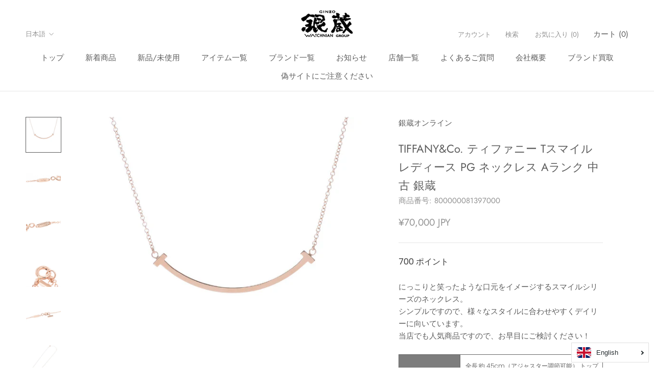

--- FILE ---
content_type: text/html; charset=utf-8
request_url: https://ginzo.jp/products/800000081397000
body_size: 41521
content:
<!doctype html>

<html class="no-js" lang="ja">
  <head>
    <meta charset="utf-8"> 
    <meta http-equiv="X-UA-Compatible" content="IE=edge,chrome=1">
    <meta name="viewport" content="width=device-width, initial-scale=1.0, height=device-height, minimum-scale=1.0, maximum-scale=1.0">
    <meta name="theme-color" content="">

    <title>
      ティファニーTスマイル レディース ネックレス TIFFANY&amp;Co. 中古 &ndash; 銀蔵オンライン
    </title><meta name="description" content="にっこりと笑ったような口元をイメージするスマイルシリーズのネックレス。 シンプルですので、様々なスタイルに合わせやすくデイリーに向いています。 当店でも人気商品ですので、お早目にご検討ください！ サイズ 全長:約 45cm（アジャスター調節可能） トップ縦:約 3mm トップ横:約 37mm 付属品 箱 、 保存袋 素材 PG 説明 重量: 2.9g 状態ランク 中古品 A美品。中古品ですが細かなダメージ程度で状態の良い商品です。 外装状態 新品仕上げ(磨き)を業者にて行っております。 内装 -"><link rel="canonical" href="https://ginzo.jp/products/800000081397000"><link rel="shortcut icon" href="//ginzo.jp/cdn/shop/files/ginzofav_9696_96x.png?v=1676257616" type="image/png"><meta property="og:type" content="product">
  <meta property="og:title" content="TIFFANY&amp;Co. ティファニー Tスマイル レディース PG ネックレス Aランク 中古 銀蔵"><meta property="og:image" content="http://ginzo.jp/cdn/shop/products/800000081397000-1.jpg?v=1577154655">
    <meta property="og:image:secure_url" content="https://ginzo.jp/cdn/shop/products/800000081397000-1.jpg?v=1577154655">
    <meta property="og:image:width" content="1000">
    <meta property="og:image:height" content="1000"><meta property="product:price:amount" content="70,000">
  <meta property="product:price:currency" content="JPY"><meta property="og:description" content="にっこりと笑ったような口元をイメージするスマイルシリーズのネックレス。 シンプルですので、様々なスタイルに合わせやすくデイリーに向いています。 当店でも人気商品ですので、お早目にご検討ください！ サイズ 全長:約 45cm（アジャスター調節可能） トップ縦:約 3mm トップ横:約 37mm 付属品 箱 、 保存袋 素材 PG 説明 重量: 2.9g 状態ランク 中古品 A美品。中古品ですが細かなダメージ程度で状態の良い商品です。 外装状態 新品仕上げ(磨き)を業者にて行っております。 内装 -"><meta property="og:url" content="https://ginzo.jp/products/800000081397000">
<meta property="og:site_name" content="銀蔵オンライン"><meta name="twitter:card" content="summary"><meta name="twitter:title" content="TIFFANY&amp;Co. ティファニー Tスマイル レディース PG ネックレス Aランク 中古 銀蔵">
  <meta name="twitter:description" content="にっこりと笑ったような口元をイメージするスマイルシリーズのネックレス。
シンプルですので、様々なスタイルに合わせやすくデイリーに向いています。
当店でも人気商品ですので、お早目にご検討ください！




  

        サイズ
        
                        全長:約
            45cm（アジャスター調節可能）                                                                        トップ縦:約
            3mm
                        トップ横:約
            37mm
                                                                                                                                                                                                                                                                                                                                                                                                                                                                                                                                                                                            
    


        
        付属品
        
                        箱
            、
                                    保存袋
                                            
    
    
  

素材

PG


    
        説明
        
            重量:
            2.9g
                                                                                                                                                                                                                                                                                                                                                                                                                                                                                                                                            
    
    

状態ランク

中古品 A美品。中古品ですが細かなダメージ程度で状態の良い商品です。


 

外装状態
新品仕上げ(磨き)を業者にて行っております。



内装

-




">
  <meta name="twitter:image" content="https://ginzo.jp/cdn/shop/products/800000081397000-1_600x600_crop_center.jpg?v=1577154655">
    <style>
  @font-face {
  font-family: Jost;
  font-weight: 400;
  font-style: normal;
  font-display: fallback;
  src: url("//ginzo.jp/cdn/fonts/jost/jost_n4.d47a1b6347ce4a4c9f437608011273009d91f2b7.woff2") format("woff2"),
       url("//ginzo.jp/cdn/fonts/jost/jost_n4.791c46290e672b3f85c3d1c651ef2efa3819eadd.woff") format("woff");
}

  @font-face {
  font-family: Poppins;
  font-weight: 300;
  font-style: normal;
  font-display: fallback;
  src: url("//ginzo.jp/cdn/fonts/poppins/poppins_n3.05f58335c3209cce17da4f1f1ab324ebe2982441.woff2") format("woff2"),
       url("//ginzo.jp/cdn/fonts/poppins/poppins_n3.6971368e1f131d2c8ff8e3a44a36b577fdda3ff5.woff") format("woff");
}


  @font-face {
  font-family: Poppins;
  font-weight: 400;
  font-style: normal;
  font-display: fallback;
  src: url("//ginzo.jp/cdn/fonts/poppins/poppins_n4.0ba78fa5af9b0e1a374041b3ceaadf0a43b41362.woff2") format("woff2"),
       url("//ginzo.jp/cdn/fonts/poppins/poppins_n4.214741a72ff2596839fc9760ee7a770386cf16ca.woff") format("woff");
}

  @font-face {
  font-family: Poppins;
  font-weight: 300;
  font-style: italic;
  font-display: fallback;
  src: url("//ginzo.jp/cdn/fonts/poppins/poppins_i3.8536b4423050219f608e17f134fe9ea3b01ed890.woff2") format("woff2"),
       url("//ginzo.jp/cdn/fonts/poppins/poppins_i3.0f4433ada196bcabf726ed78f8e37e0995762f7f.woff") format("woff");
}

  @font-face {
  font-family: Poppins;
  font-weight: 400;
  font-style: italic;
  font-display: fallback;
  src: url("//ginzo.jp/cdn/fonts/poppins/poppins_i4.846ad1e22474f856bd6b81ba4585a60799a9f5d2.woff2") format("woff2"),
       url("//ginzo.jp/cdn/fonts/poppins/poppins_i4.56b43284e8b52fc64c1fd271f289a39e8477e9ec.woff") format("woff");
}


  :root {
    --heading-font-family : Jost, sans-serif;
    --heading-font-weight : 400;
    --heading-font-style  : normal;

    --text-font-family : Poppins, sans-serif;
    --text-font-weight : 300;
    --text-font-style  : normal;

    --base-text-font-size   : 15px;
    --default-text-font-size: 14px;--background          : #ffffff;
    --background-rgb      : 255, 255, 255;
    --light-background    : #ffffff;
    --light-background-rgb: 255, 255, 255;
    --heading-color       : #5c5c5c;
    --text-color          : #5c5c5c;
    --text-color-rgb      : 92, 92, 92;
    --text-color-light    : #939393;
    --text-color-light-rgb: 147, 147, 147;
    --link-color          : #323232;
    --link-color-rgb      : 50, 50, 50;
    --border-color        : #e7e7e7;
    --border-color-rgb    : 231, 231, 231;

    --button-background    : #5c5c5c;
    --button-background-rgb: 92, 92, 92;
    --button-text-color    : #ffffff;

    --header-background       : #ffffff;
    --header-heading-color    : #5c5c5c;
    --header-light-text-color : #939393;
    --header-border-color     : #e7e7e7;

    --footer-background    : #ffffff;
    --footer-text-color    : #939393;
    --footer-heading-color : #5c5c5c;
    --footer-border-color  : #efefef;

    --navigation-background      : #ffffff;
    --navigation-background-rgb  : 255, 255, 255;
    --navigation-text-color      : #5c5c5c;
    --navigation-text-color-light: rgba(92, 92, 92, 0.5);
    --navigation-border-color    : rgba(92, 92, 92, 0.25);

    --newsletter-popup-background     : #ffffff;
    --newsletter-popup-text-color     : #1c1b1b;
    --newsletter-popup-text-color-rgb : 28, 27, 27;

    --secondary-elements-background       : #5c5c5c;
    --secondary-elements-background-rgb   : 92, 92, 92;
    --secondary-elements-text-color       : #ffffff;
    --secondary-elements-text-color-light : rgba(255, 255, 255, 0.5);
    --secondary-elements-border-color     : rgba(255, 255, 255, 0.25);

    --product-sale-price-color    : #f94c43;
    --product-sale-price-color-rgb: 249, 76, 67;
    --product-star-rating: #f6a429;

    /* Shopify related variables */
    --payment-terms-background-color: #ffffff;

    /* Products */

    --horizontal-spacing-four-products-per-row: 40px;
        --horizontal-spacing-two-products-per-row : 40px;

    --vertical-spacing-four-products-per-row: 80px;
        --vertical-spacing-two-products-per-row : 100px;

    /* Animation */
    --drawer-transition-timing: cubic-bezier(0.645, 0.045, 0.355, 1);
    --header-base-height: 80px; /* We set a default for browsers that do not support CSS variables */

    /* Cursors */
    --cursor-zoom-in-svg    : url(//ginzo.jp/cdn/shop/t/47/assets/cursor-zoom-in.svg?v=122378749701556440601675129047);
    --cursor-zoom-in-2x-svg : url(//ginzo.jp/cdn/shop/t/47/assets/cursor-zoom-in-2x.svg?v=50835523267676239671675129047);
  }
</style>

<script>
  // IE11 does not have support for CSS variables, so we have to polyfill them
  if (!(((window || {}).CSS || {}).supports && window.CSS.supports('(--a: 0)'))) {
    const script = document.createElement('script');
    script.type = 'text/javascript';
    script.src = 'https://cdn.jsdelivr.net/npm/css-vars-ponyfill@2';
    script.onload = function() {
      cssVars({});
    };

    document.getElementsByTagName('head')[0].appendChild(script);
  }
</script>

    <script>window.performance && window.performance.mark && window.performance.mark('shopify.content_for_header.start');</script><meta id="shopify-digital-wallet" name="shopify-digital-wallet" content="/24757272655/digital_wallets/dialog">
<meta name="shopify-checkout-api-token" content="1de1a8919c4457ce33af0d237198c941">
<meta id="in-context-paypal-metadata" data-shop-id="24757272655" data-venmo-supported="false" data-environment="production" data-locale="ja_JP" data-paypal-v4="true" data-currency="JPY">
<link rel="alternate" hreflang="x-default" href="https://ginzo.jp/products/800000081397000">
<link rel="alternate" hreflang="ja" href="https://ginzo.jp/products/800000081397000">
<link rel="alternate" hreflang="en" href="https://ginzo.jp/en/products/800000081397000">
<link rel="alternate" hreflang="zh-Hans" href="https://ginzo.jp/zh/products/800000081397000">
<link rel="alternate" hreflang="zh-Hans-AC" href="https://ginzo.jp/zh/products/800000081397000">
<link rel="alternate" hreflang="zh-Hans-AD" href="https://ginzo.jp/zh/products/800000081397000">
<link rel="alternate" hreflang="zh-Hans-AE" href="https://ginzo.jp/zh/products/800000081397000">
<link rel="alternate" hreflang="zh-Hans-AF" href="https://ginzo.jp/zh/products/800000081397000">
<link rel="alternate" hreflang="zh-Hans-AG" href="https://ginzo.jp/zh/products/800000081397000">
<link rel="alternate" hreflang="zh-Hans-AI" href="https://ginzo.jp/zh/products/800000081397000">
<link rel="alternate" hreflang="zh-Hans-AL" href="https://ginzo.jp/zh/products/800000081397000">
<link rel="alternate" hreflang="zh-Hans-AM" href="https://ginzo.jp/zh/products/800000081397000">
<link rel="alternate" hreflang="zh-Hans-AO" href="https://ginzo.jp/zh/products/800000081397000">
<link rel="alternate" hreflang="zh-Hans-AR" href="https://ginzo.jp/zh/products/800000081397000">
<link rel="alternate" hreflang="zh-Hans-AT" href="https://ginzo.jp/zh/products/800000081397000">
<link rel="alternate" hreflang="zh-Hans-AU" href="https://ginzo.jp/zh/products/800000081397000">
<link rel="alternate" hreflang="zh-Hans-AW" href="https://ginzo.jp/zh/products/800000081397000">
<link rel="alternate" hreflang="zh-Hans-AX" href="https://ginzo.jp/zh/products/800000081397000">
<link rel="alternate" hreflang="zh-Hans-AZ" href="https://ginzo.jp/zh/products/800000081397000">
<link rel="alternate" hreflang="zh-Hans-BA" href="https://ginzo.jp/zh/products/800000081397000">
<link rel="alternate" hreflang="zh-Hans-BB" href="https://ginzo.jp/zh/products/800000081397000">
<link rel="alternate" hreflang="zh-Hans-BD" href="https://ginzo.jp/zh/products/800000081397000">
<link rel="alternate" hreflang="zh-Hans-BE" href="https://ginzo.jp/zh/products/800000081397000">
<link rel="alternate" hreflang="zh-Hans-BF" href="https://ginzo.jp/zh/products/800000081397000">
<link rel="alternate" hreflang="zh-Hans-BG" href="https://ginzo.jp/zh/products/800000081397000">
<link rel="alternate" hreflang="zh-Hans-BH" href="https://ginzo.jp/zh/products/800000081397000">
<link rel="alternate" hreflang="zh-Hans-BI" href="https://ginzo.jp/zh/products/800000081397000">
<link rel="alternate" hreflang="zh-Hans-BJ" href="https://ginzo.jp/zh/products/800000081397000">
<link rel="alternate" hreflang="zh-Hans-BL" href="https://ginzo.jp/zh/products/800000081397000">
<link rel="alternate" hreflang="zh-Hans-BM" href="https://ginzo.jp/zh/products/800000081397000">
<link rel="alternate" hreflang="zh-Hans-BN" href="https://ginzo.jp/zh/products/800000081397000">
<link rel="alternate" hreflang="zh-Hans-BO" href="https://ginzo.jp/zh/products/800000081397000">
<link rel="alternate" hreflang="zh-Hans-BQ" href="https://ginzo.jp/zh/products/800000081397000">
<link rel="alternate" hreflang="zh-Hans-BR" href="https://ginzo.jp/zh/products/800000081397000">
<link rel="alternate" hreflang="zh-Hans-BS" href="https://ginzo.jp/zh/products/800000081397000">
<link rel="alternate" hreflang="zh-Hans-BT" href="https://ginzo.jp/zh/products/800000081397000">
<link rel="alternate" hreflang="zh-Hans-BW" href="https://ginzo.jp/zh/products/800000081397000">
<link rel="alternate" hreflang="zh-Hans-BY" href="https://ginzo.jp/zh/products/800000081397000">
<link rel="alternate" hreflang="zh-Hans-BZ" href="https://ginzo.jp/zh/products/800000081397000">
<link rel="alternate" hreflang="zh-Hans-CA" href="https://ginzo.jp/zh/products/800000081397000">
<link rel="alternate" hreflang="zh-Hans-CC" href="https://ginzo.jp/zh/products/800000081397000">
<link rel="alternate" hreflang="zh-Hans-CD" href="https://ginzo.jp/zh/products/800000081397000">
<link rel="alternate" hreflang="zh-Hans-CF" href="https://ginzo.jp/zh/products/800000081397000">
<link rel="alternate" hreflang="zh-Hans-CG" href="https://ginzo.jp/zh/products/800000081397000">
<link rel="alternate" hreflang="zh-Hans-CH" href="https://ginzo.jp/zh/products/800000081397000">
<link rel="alternate" hreflang="zh-Hans-CI" href="https://ginzo.jp/zh/products/800000081397000">
<link rel="alternate" hreflang="zh-Hans-CK" href="https://ginzo.jp/zh/products/800000081397000">
<link rel="alternate" hreflang="zh-Hans-CL" href="https://ginzo.jp/zh/products/800000081397000">
<link rel="alternate" hreflang="zh-Hans-CM" href="https://ginzo.jp/zh/products/800000081397000">
<link rel="alternate" hreflang="zh-Hans-CN" href="https://ginzo.jp/zh/products/800000081397000">
<link rel="alternate" hreflang="zh-Hans-CO" href="https://ginzo.jp/zh/products/800000081397000">
<link rel="alternate" hreflang="zh-Hans-CR" href="https://ginzo.jp/zh/products/800000081397000">
<link rel="alternate" hreflang="zh-Hans-CV" href="https://ginzo.jp/zh/products/800000081397000">
<link rel="alternate" hreflang="zh-Hans-CW" href="https://ginzo.jp/zh/products/800000081397000">
<link rel="alternate" hreflang="zh-Hans-CX" href="https://ginzo.jp/zh/products/800000081397000">
<link rel="alternate" hreflang="zh-Hans-CY" href="https://ginzo.jp/zh/products/800000081397000">
<link rel="alternate" hreflang="zh-Hans-CZ" href="https://ginzo.jp/zh/products/800000081397000">
<link rel="alternate" hreflang="zh-Hans-DE" href="https://ginzo.jp/zh/products/800000081397000">
<link rel="alternate" hreflang="zh-Hans-DJ" href="https://ginzo.jp/zh/products/800000081397000">
<link rel="alternate" hreflang="zh-Hans-DK" href="https://ginzo.jp/zh/products/800000081397000">
<link rel="alternate" hreflang="zh-Hans-DM" href="https://ginzo.jp/zh/products/800000081397000">
<link rel="alternate" hreflang="zh-Hans-DO" href="https://ginzo.jp/zh/products/800000081397000">
<link rel="alternate" hreflang="zh-Hans-DZ" href="https://ginzo.jp/zh/products/800000081397000">
<link rel="alternate" hreflang="zh-Hans-EC" href="https://ginzo.jp/zh/products/800000081397000">
<link rel="alternate" hreflang="zh-Hans-EE" href="https://ginzo.jp/zh/products/800000081397000">
<link rel="alternate" hreflang="zh-Hans-EG" href="https://ginzo.jp/zh/products/800000081397000">
<link rel="alternate" hreflang="zh-Hans-EH" href="https://ginzo.jp/zh/products/800000081397000">
<link rel="alternate" hreflang="zh-Hans-ER" href="https://ginzo.jp/zh/products/800000081397000">
<link rel="alternate" hreflang="zh-Hans-ES" href="https://ginzo.jp/zh/products/800000081397000">
<link rel="alternate" hreflang="zh-Hans-ET" href="https://ginzo.jp/zh/products/800000081397000">
<link rel="alternate" hreflang="zh-Hans-FI" href="https://ginzo.jp/zh/products/800000081397000">
<link rel="alternate" hreflang="zh-Hans-FJ" href="https://ginzo.jp/zh/products/800000081397000">
<link rel="alternate" hreflang="zh-Hans-FK" href="https://ginzo.jp/zh/products/800000081397000">
<link rel="alternate" hreflang="zh-Hans-FO" href="https://ginzo.jp/zh/products/800000081397000">
<link rel="alternate" hreflang="zh-Hans-FR" href="https://ginzo.jp/zh/products/800000081397000">
<link rel="alternate" hreflang="zh-Hans-GA" href="https://ginzo.jp/zh/products/800000081397000">
<link rel="alternate" hreflang="zh-Hans-GB" href="https://ginzo.jp/zh/products/800000081397000">
<link rel="alternate" hreflang="zh-Hans-GD" href="https://ginzo.jp/zh/products/800000081397000">
<link rel="alternate" hreflang="zh-Hans-GE" href="https://ginzo.jp/zh/products/800000081397000">
<link rel="alternate" hreflang="zh-Hans-GF" href="https://ginzo.jp/zh/products/800000081397000">
<link rel="alternate" hreflang="zh-Hans-GG" href="https://ginzo.jp/zh/products/800000081397000">
<link rel="alternate" hreflang="zh-Hans-GH" href="https://ginzo.jp/zh/products/800000081397000">
<link rel="alternate" hreflang="zh-Hans-GI" href="https://ginzo.jp/zh/products/800000081397000">
<link rel="alternate" hreflang="zh-Hans-GL" href="https://ginzo.jp/zh/products/800000081397000">
<link rel="alternate" hreflang="zh-Hans-GM" href="https://ginzo.jp/zh/products/800000081397000">
<link rel="alternate" hreflang="zh-Hans-GN" href="https://ginzo.jp/zh/products/800000081397000">
<link rel="alternate" hreflang="zh-Hans-GP" href="https://ginzo.jp/zh/products/800000081397000">
<link rel="alternate" hreflang="zh-Hans-GQ" href="https://ginzo.jp/zh/products/800000081397000">
<link rel="alternate" hreflang="zh-Hans-GR" href="https://ginzo.jp/zh/products/800000081397000">
<link rel="alternate" hreflang="zh-Hans-GS" href="https://ginzo.jp/zh/products/800000081397000">
<link rel="alternate" hreflang="zh-Hans-GT" href="https://ginzo.jp/zh/products/800000081397000">
<link rel="alternate" hreflang="zh-Hans-GW" href="https://ginzo.jp/zh/products/800000081397000">
<link rel="alternate" hreflang="zh-Hans-GY" href="https://ginzo.jp/zh/products/800000081397000">
<link rel="alternate" hreflang="zh-Hans-HK" href="https://ginzo.jp/zh/products/800000081397000">
<link rel="alternate" hreflang="zh-Hans-HN" href="https://ginzo.jp/zh/products/800000081397000">
<link rel="alternate" hreflang="zh-Hans-HR" href="https://ginzo.jp/zh/products/800000081397000">
<link rel="alternate" hreflang="zh-Hans-HT" href="https://ginzo.jp/zh/products/800000081397000">
<link rel="alternate" hreflang="zh-Hans-HU" href="https://ginzo.jp/zh/products/800000081397000">
<link rel="alternate" hreflang="zh-Hans-ID" href="https://ginzo.jp/zh/products/800000081397000">
<link rel="alternate" hreflang="zh-Hans-IE" href="https://ginzo.jp/zh/products/800000081397000">
<link rel="alternate" hreflang="zh-Hans-IL" href="https://ginzo.jp/zh/products/800000081397000">
<link rel="alternate" hreflang="zh-Hans-IM" href="https://ginzo.jp/zh/products/800000081397000">
<link rel="alternate" hreflang="zh-Hans-IN" href="https://ginzo.jp/zh/products/800000081397000">
<link rel="alternate" hreflang="zh-Hans-IO" href="https://ginzo.jp/zh/products/800000081397000">
<link rel="alternate" hreflang="zh-Hans-IQ" href="https://ginzo.jp/zh/products/800000081397000">
<link rel="alternate" hreflang="zh-Hans-IS" href="https://ginzo.jp/zh/products/800000081397000">
<link rel="alternate" hreflang="zh-Hans-IT" href="https://ginzo.jp/zh/products/800000081397000">
<link rel="alternate" hreflang="zh-Hans-JE" href="https://ginzo.jp/zh/products/800000081397000">
<link rel="alternate" hreflang="zh-Hans-JM" href="https://ginzo.jp/zh/products/800000081397000">
<link rel="alternate" hreflang="zh-Hans-JO" href="https://ginzo.jp/zh/products/800000081397000">
<link rel="alternate" hreflang="zh-Hans-JP" href="https://ginzo.jp/zh/products/800000081397000">
<link rel="alternate" hreflang="zh-Hans-KE" href="https://ginzo.jp/zh/products/800000081397000">
<link rel="alternate" hreflang="zh-Hans-KG" href="https://ginzo.jp/zh/products/800000081397000">
<link rel="alternate" hreflang="zh-Hans-KH" href="https://ginzo.jp/zh/products/800000081397000">
<link rel="alternate" hreflang="zh-Hans-KI" href="https://ginzo.jp/zh/products/800000081397000">
<link rel="alternate" hreflang="zh-Hans-KM" href="https://ginzo.jp/zh/products/800000081397000">
<link rel="alternate" hreflang="zh-Hans-KN" href="https://ginzo.jp/zh/products/800000081397000">
<link rel="alternate" hreflang="zh-Hans-KR" href="https://ginzo.jp/zh/products/800000081397000">
<link rel="alternate" hreflang="zh-Hans-KW" href="https://ginzo.jp/zh/products/800000081397000">
<link rel="alternate" hreflang="zh-Hans-KY" href="https://ginzo.jp/zh/products/800000081397000">
<link rel="alternate" hreflang="zh-Hans-KZ" href="https://ginzo.jp/zh/products/800000081397000">
<link rel="alternate" hreflang="zh-Hans-LA" href="https://ginzo.jp/zh/products/800000081397000">
<link rel="alternate" hreflang="zh-Hans-LB" href="https://ginzo.jp/zh/products/800000081397000">
<link rel="alternate" hreflang="zh-Hans-LC" href="https://ginzo.jp/zh/products/800000081397000">
<link rel="alternate" hreflang="zh-Hans-LI" href="https://ginzo.jp/zh/products/800000081397000">
<link rel="alternate" hreflang="zh-Hans-LK" href="https://ginzo.jp/zh/products/800000081397000">
<link rel="alternate" hreflang="zh-Hans-LR" href="https://ginzo.jp/zh/products/800000081397000">
<link rel="alternate" hreflang="zh-Hans-LS" href="https://ginzo.jp/zh/products/800000081397000">
<link rel="alternate" hreflang="zh-Hans-LT" href="https://ginzo.jp/zh/products/800000081397000">
<link rel="alternate" hreflang="zh-Hans-LU" href="https://ginzo.jp/zh/products/800000081397000">
<link rel="alternate" hreflang="zh-Hans-LV" href="https://ginzo.jp/zh/products/800000081397000">
<link rel="alternate" hreflang="zh-Hans-LY" href="https://ginzo.jp/zh/products/800000081397000">
<link rel="alternate" hreflang="zh-Hans-MA" href="https://ginzo.jp/zh/products/800000081397000">
<link rel="alternate" hreflang="zh-Hans-MC" href="https://ginzo.jp/zh/products/800000081397000">
<link rel="alternate" hreflang="zh-Hans-MD" href="https://ginzo.jp/zh/products/800000081397000">
<link rel="alternate" hreflang="zh-Hans-ME" href="https://ginzo.jp/zh/products/800000081397000">
<link rel="alternate" hreflang="zh-Hans-MF" href="https://ginzo.jp/zh/products/800000081397000">
<link rel="alternate" hreflang="zh-Hans-MG" href="https://ginzo.jp/zh/products/800000081397000">
<link rel="alternate" hreflang="zh-Hans-MK" href="https://ginzo.jp/zh/products/800000081397000">
<link rel="alternate" hreflang="zh-Hans-ML" href="https://ginzo.jp/zh/products/800000081397000">
<link rel="alternate" hreflang="zh-Hans-MM" href="https://ginzo.jp/zh/products/800000081397000">
<link rel="alternate" hreflang="zh-Hans-MN" href="https://ginzo.jp/zh/products/800000081397000">
<link rel="alternate" hreflang="zh-Hans-MO" href="https://ginzo.jp/zh/products/800000081397000">
<link rel="alternate" hreflang="zh-Hans-MQ" href="https://ginzo.jp/zh/products/800000081397000">
<link rel="alternate" hreflang="zh-Hans-MR" href="https://ginzo.jp/zh/products/800000081397000">
<link rel="alternate" hreflang="zh-Hans-MS" href="https://ginzo.jp/zh/products/800000081397000">
<link rel="alternate" hreflang="zh-Hans-MT" href="https://ginzo.jp/zh/products/800000081397000">
<link rel="alternate" hreflang="zh-Hans-MU" href="https://ginzo.jp/zh/products/800000081397000">
<link rel="alternate" hreflang="zh-Hans-MV" href="https://ginzo.jp/zh/products/800000081397000">
<link rel="alternate" hreflang="zh-Hans-MW" href="https://ginzo.jp/zh/products/800000081397000">
<link rel="alternate" hreflang="zh-Hans-MX" href="https://ginzo.jp/zh/products/800000081397000">
<link rel="alternate" hreflang="zh-Hans-MY" href="https://ginzo.jp/zh/products/800000081397000">
<link rel="alternate" hreflang="zh-Hans-MZ" href="https://ginzo.jp/zh/products/800000081397000">
<link rel="alternate" hreflang="zh-Hans-NA" href="https://ginzo.jp/zh/products/800000081397000">
<link rel="alternate" hreflang="zh-Hans-NC" href="https://ginzo.jp/zh/products/800000081397000">
<link rel="alternate" hreflang="zh-Hans-NE" href="https://ginzo.jp/zh/products/800000081397000">
<link rel="alternate" hreflang="zh-Hans-NF" href="https://ginzo.jp/zh/products/800000081397000">
<link rel="alternate" hreflang="zh-Hans-NG" href="https://ginzo.jp/zh/products/800000081397000">
<link rel="alternate" hreflang="zh-Hans-NI" href="https://ginzo.jp/zh/products/800000081397000">
<link rel="alternate" hreflang="zh-Hans-NL" href="https://ginzo.jp/zh/products/800000081397000">
<link rel="alternate" hreflang="zh-Hans-NO" href="https://ginzo.jp/zh/products/800000081397000">
<link rel="alternate" hreflang="zh-Hans-NP" href="https://ginzo.jp/zh/products/800000081397000">
<link rel="alternate" hreflang="zh-Hans-NR" href="https://ginzo.jp/zh/products/800000081397000">
<link rel="alternate" hreflang="zh-Hans-NU" href="https://ginzo.jp/zh/products/800000081397000">
<link rel="alternate" hreflang="zh-Hans-NZ" href="https://ginzo.jp/zh/products/800000081397000">
<link rel="alternate" hreflang="zh-Hans-OM" href="https://ginzo.jp/zh/products/800000081397000">
<link rel="alternate" hreflang="zh-Hans-PA" href="https://ginzo.jp/zh/products/800000081397000">
<link rel="alternate" hreflang="zh-Hans-PE" href="https://ginzo.jp/zh/products/800000081397000">
<link rel="alternate" hreflang="zh-Hans-PF" href="https://ginzo.jp/zh/products/800000081397000">
<link rel="alternate" hreflang="zh-Hans-PG" href="https://ginzo.jp/zh/products/800000081397000">
<link rel="alternate" hreflang="zh-Hans-PH" href="https://ginzo.jp/zh/products/800000081397000">
<link rel="alternate" hreflang="zh-Hans-PK" href="https://ginzo.jp/zh/products/800000081397000">
<link rel="alternate" hreflang="zh-Hans-PL" href="https://ginzo.jp/zh/products/800000081397000">
<link rel="alternate" hreflang="zh-Hans-PM" href="https://ginzo.jp/zh/products/800000081397000">
<link rel="alternate" hreflang="zh-Hans-PN" href="https://ginzo.jp/zh/products/800000081397000">
<link rel="alternate" hreflang="zh-Hans-PS" href="https://ginzo.jp/zh/products/800000081397000">
<link rel="alternate" hreflang="zh-Hans-PT" href="https://ginzo.jp/zh/products/800000081397000">
<link rel="alternate" hreflang="zh-Hans-PY" href="https://ginzo.jp/zh/products/800000081397000">
<link rel="alternate" hreflang="zh-Hans-QA" href="https://ginzo.jp/zh/products/800000081397000">
<link rel="alternate" hreflang="zh-Hans-RE" href="https://ginzo.jp/zh/products/800000081397000">
<link rel="alternate" hreflang="zh-Hans-RO" href="https://ginzo.jp/zh/products/800000081397000">
<link rel="alternate" hreflang="zh-Hans-RS" href="https://ginzo.jp/zh/products/800000081397000">
<link rel="alternate" hreflang="zh-Hans-RU" href="https://ginzo.jp/zh/products/800000081397000">
<link rel="alternate" hreflang="zh-Hans-RW" href="https://ginzo.jp/zh/products/800000081397000">
<link rel="alternate" hreflang="zh-Hans-SA" href="https://ginzo.jp/zh/products/800000081397000">
<link rel="alternate" hreflang="zh-Hans-SB" href="https://ginzo.jp/zh/products/800000081397000">
<link rel="alternate" hreflang="zh-Hans-SC" href="https://ginzo.jp/zh/products/800000081397000">
<link rel="alternate" hreflang="zh-Hans-SD" href="https://ginzo.jp/zh/products/800000081397000">
<link rel="alternate" hreflang="zh-Hans-SE" href="https://ginzo.jp/zh/products/800000081397000">
<link rel="alternate" hreflang="zh-Hans-SG" href="https://ginzo.jp/zh/products/800000081397000">
<link rel="alternate" hreflang="zh-Hans-SH" href="https://ginzo.jp/zh/products/800000081397000">
<link rel="alternate" hreflang="zh-Hans-SI" href="https://ginzo.jp/zh/products/800000081397000">
<link rel="alternate" hreflang="zh-Hans-SJ" href="https://ginzo.jp/zh/products/800000081397000">
<link rel="alternate" hreflang="zh-Hans-SK" href="https://ginzo.jp/zh/products/800000081397000">
<link rel="alternate" hreflang="zh-Hans-SL" href="https://ginzo.jp/zh/products/800000081397000">
<link rel="alternate" hreflang="zh-Hans-SM" href="https://ginzo.jp/zh/products/800000081397000">
<link rel="alternate" hreflang="zh-Hans-SN" href="https://ginzo.jp/zh/products/800000081397000">
<link rel="alternate" hreflang="zh-Hans-SO" href="https://ginzo.jp/zh/products/800000081397000">
<link rel="alternate" hreflang="zh-Hans-SR" href="https://ginzo.jp/zh/products/800000081397000">
<link rel="alternate" hreflang="zh-Hans-SS" href="https://ginzo.jp/zh/products/800000081397000">
<link rel="alternate" hreflang="zh-Hans-ST" href="https://ginzo.jp/zh/products/800000081397000">
<link rel="alternate" hreflang="zh-Hans-SV" href="https://ginzo.jp/zh/products/800000081397000">
<link rel="alternate" hreflang="zh-Hans-SX" href="https://ginzo.jp/zh/products/800000081397000">
<link rel="alternate" hreflang="zh-Hans-SZ" href="https://ginzo.jp/zh/products/800000081397000">
<link rel="alternate" hreflang="zh-Hans-TA" href="https://ginzo.jp/zh/products/800000081397000">
<link rel="alternate" hreflang="zh-Hans-TC" href="https://ginzo.jp/zh/products/800000081397000">
<link rel="alternate" hreflang="zh-Hans-TD" href="https://ginzo.jp/zh/products/800000081397000">
<link rel="alternate" hreflang="zh-Hans-TF" href="https://ginzo.jp/zh/products/800000081397000">
<link rel="alternate" hreflang="zh-Hans-TG" href="https://ginzo.jp/zh/products/800000081397000">
<link rel="alternate" hreflang="zh-Hans-TH" href="https://ginzo.jp/zh/products/800000081397000">
<link rel="alternate" hreflang="zh-Hans-TJ" href="https://ginzo.jp/zh/products/800000081397000">
<link rel="alternate" hreflang="zh-Hans-TK" href="https://ginzo.jp/zh/products/800000081397000">
<link rel="alternate" hreflang="zh-Hans-TL" href="https://ginzo.jp/zh/products/800000081397000">
<link rel="alternate" hreflang="zh-Hans-TM" href="https://ginzo.jp/zh/products/800000081397000">
<link rel="alternate" hreflang="zh-Hans-TN" href="https://ginzo.jp/zh/products/800000081397000">
<link rel="alternate" hreflang="zh-Hans-TO" href="https://ginzo.jp/zh/products/800000081397000">
<link rel="alternate" hreflang="zh-Hans-TR" href="https://ginzo.jp/zh/products/800000081397000">
<link rel="alternate" hreflang="zh-Hans-TT" href="https://ginzo.jp/zh/products/800000081397000">
<link rel="alternate" hreflang="zh-Hans-TV" href="https://ginzo.jp/zh/products/800000081397000">
<link rel="alternate" hreflang="zh-Hans-TW" href="https://ginzo.jp/zh/products/800000081397000">
<link rel="alternate" hreflang="zh-Hans-TZ" href="https://ginzo.jp/zh/products/800000081397000">
<link rel="alternate" hreflang="zh-Hans-UA" href="https://ginzo.jp/zh/products/800000081397000">
<link rel="alternate" hreflang="zh-Hans-UG" href="https://ginzo.jp/zh/products/800000081397000">
<link rel="alternate" hreflang="zh-Hans-UM" href="https://ginzo.jp/zh/products/800000081397000">
<link rel="alternate" hreflang="zh-Hans-US" href="https://ginzo.jp/zh/products/800000081397000">
<link rel="alternate" hreflang="zh-Hans-UY" href="https://ginzo.jp/zh/products/800000081397000">
<link rel="alternate" hreflang="zh-Hans-UZ" href="https://ginzo.jp/zh/products/800000081397000">
<link rel="alternate" hreflang="zh-Hans-VA" href="https://ginzo.jp/zh/products/800000081397000">
<link rel="alternate" hreflang="zh-Hans-VC" href="https://ginzo.jp/zh/products/800000081397000">
<link rel="alternate" hreflang="zh-Hans-VE" href="https://ginzo.jp/zh/products/800000081397000">
<link rel="alternate" hreflang="zh-Hans-VG" href="https://ginzo.jp/zh/products/800000081397000">
<link rel="alternate" hreflang="zh-Hans-VN" href="https://ginzo.jp/zh/products/800000081397000">
<link rel="alternate" hreflang="zh-Hans-VU" href="https://ginzo.jp/zh/products/800000081397000">
<link rel="alternate" hreflang="zh-Hans-WF" href="https://ginzo.jp/zh/products/800000081397000">
<link rel="alternate" hreflang="zh-Hans-WS" href="https://ginzo.jp/zh/products/800000081397000">
<link rel="alternate" hreflang="zh-Hans-XK" href="https://ginzo.jp/zh/products/800000081397000">
<link rel="alternate" hreflang="zh-Hans-YE" href="https://ginzo.jp/zh/products/800000081397000">
<link rel="alternate" hreflang="zh-Hans-YT" href="https://ginzo.jp/zh/products/800000081397000">
<link rel="alternate" hreflang="zh-Hans-ZA" href="https://ginzo.jp/zh/products/800000081397000">
<link rel="alternate" hreflang="zh-Hans-ZM" href="https://ginzo.jp/zh/products/800000081397000">
<link rel="alternate" hreflang="zh-Hans-ZW" href="https://ginzo.jp/zh/products/800000081397000">
<link rel="alternate" type="application/json+oembed" href="https://ginzo.jp/products/800000081397000.oembed">
<script async="async" src="/checkouts/internal/preloads.js?locale=ja-JP"></script>
<script id="shopify-features" type="application/json">{"accessToken":"1de1a8919c4457ce33af0d237198c941","betas":["rich-media-storefront-analytics"],"domain":"ginzo.jp","predictiveSearch":false,"shopId":24757272655,"locale":"ja"}</script>
<script>var Shopify = Shopify || {};
Shopify.shop = "ginzo-net.myshopify.com";
Shopify.locale = "ja";
Shopify.currency = {"active":"JPY","rate":"1.0"};
Shopify.country = "JP";
Shopify.theme = {"name":"Prestige(2023.02)","id":136241152242,"schema_name":"Prestige","schema_version":"6.0.0","theme_store_id":855,"role":"main"};
Shopify.theme.handle = "null";
Shopify.theme.style = {"id":null,"handle":null};
Shopify.cdnHost = "ginzo.jp/cdn";
Shopify.routes = Shopify.routes || {};
Shopify.routes.root = "/";</script>
<script type="module">!function(o){(o.Shopify=o.Shopify||{}).modules=!0}(window);</script>
<script>!function(o){function n(){var o=[];function n(){o.push(Array.prototype.slice.apply(arguments))}return n.q=o,n}var t=o.Shopify=o.Shopify||{};t.loadFeatures=n(),t.autoloadFeatures=n()}(window);</script>
<script id="shop-js-analytics" type="application/json">{"pageType":"product"}</script>
<script defer="defer" async type="module" src="//ginzo.jp/cdn/shopifycloud/shop-js/modules/v2/client.init-shop-cart-sync_0MstufBG.ja.esm.js"></script>
<script defer="defer" async type="module" src="//ginzo.jp/cdn/shopifycloud/shop-js/modules/v2/chunk.common_jll-23Z1.esm.js"></script>
<script defer="defer" async type="module" src="//ginzo.jp/cdn/shopifycloud/shop-js/modules/v2/chunk.modal_HXih6-AF.esm.js"></script>
<script type="module">
  await import("//ginzo.jp/cdn/shopifycloud/shop-js/modules/v2/client.init-shop-cart-sync_0MstufBG.ja.esm.js");
await import("//ginzo.jp/cdn/shopifycloud/shop-js/modules/v2/chunk.common_jll-23Z1.esm.js");
await import("//ginzo.jp/cdn/shopifycloud/shop-js/modules/v2/chunk.modal_HXih6-AF.esm.js");

  window.Shopify.SignInWithShop?.initShopCartSync?.({"fedCMEnabled":true,"windoidEnabled":true});

</script>
<script>(function() {
  var isLoaded = false;
  function asyncLoad() {
    if (isLoaded) return;
    isLoaded = true;
    var urls = ["https:\/\/d1hcrjcdtouu7e.cloudfront.net\/js\/gdpr_cookie_consent.min.js?shop=ginzo-net.myshopify.com","https:\/\/cdn.langshop.app\/buckets\/app\/libs\/storefront\/sdk.js?proxy_prefix=\/apps\/langshop\u0026source=sct\u0026shop=ginzo-net.myshopify.com"];
    for (var i = 0; i < urls.length; i++) {
      var s = document.createElement('script');
      s.type = 'text/javascript';
      s.async = true;
      s.src = urls[i];
      var x = document.getElementsByTagName('script')[0];
      x.parentNode.insertBefore(s, x);
    }
  };
  if(window.attachEvent) {
    window.attachEvent('onload', asyncLoad);
  } else {
    window.addEventListener('load', asyncLoad, false);
  }
})();</script>
<script id="__st">var __st={"a":24757272655,"offset":32400,"reqid":"432375e0-2a7c-4db1-9000-b556a9f75334-1769374566","pageurl":"ginzo.jp\/products\/800000081397000","u":"f4501615478a","p":"product","rtyp":"product","rid":4436140851279};</script>
<script>window.ShopifyPaypalV4VisibilityTracking = true;</script>
<script id="captcha-bootstrap">!function(){'use strict';const t='contact',e='account',n='new_comment',o=[[t,t],['blogs',n],['comments',n],[t,'customer']],c=[[e,'customer_login'],[e,'guest_login'],[e,'recover_customer_password'],[e,'create_customer']],r=t=>t.map((([t,e])=>`form[action*='/${t}']:not([data-nocaptcha='true']) input[name='form_type'][value='${e}']`)).join(','),a=t=>()=>t?[...document.querySelectorAll(t)].map((t=>t.form)):[];function s(){const t=[...o],e=r(t);return a(e)}const i='password',u='form_key',d=['recaptcha-v3-token','g-recaptcha-response','h-captcha-response',i],f=()=>{try{return window.sessionStorage}catch{return}},m='__shopify_v',_=t=>t.elements[u];function p(t,e,n=!1){try{const o=window.sessionStorage,c=JSON.parse(o.getItem(e)),{data:r}=function(t){const{data:e,action:n}=t;return t[m]||n?{data:e,action:n}:{data:t,action:n}}(c);for(const[e,n]of Object.entries(r))t.elements[e]&&(t.elements[e].value=n);n&&o.removeItem(e)}catch(o){console.error('form repopulation failed',{error:o})}}const l='form_type',E='cptcha';function T(t){t.dataset[E]=!0}const w=window,h=w.document,L='Shopify',v='ce_forms',y='captcha';let A=!1;((t,e)=>{const n=(g='f06e6c50-85a8-45c8-87d0-21a2b65856fe',I='https://cdn.shopify.com/shopifycloud/storefront-forms-hcaptcha/ce_storefront_forms_captcha_hcaptcha.v1.5.2.iife.js',D={infoText:'hCaptchaによる保護',privacyText:'プライバシー',termsText:'利用規約'},(t,e,n)=>{const o=w[L][v],c=o.bindForm;if(c)return c(t,g,e,D).then(n);var r;o.q.push([[t,g,e,D],n]),r=I,A||(h.body.append(Object.assign(h.createElement('script'),{id:'captcha-provider',async:!0,src:r})),A=!0)});var g,I,D;w[L]=w[L]||{},w[L][v]=w[L][v]||{},w[L][v].q=[],w[L][y]=w[L][y]||{},w[L][y].protect=function(t,e){n(t,void 0,e),T(t)},Object.freeze(w[L][y]),function(t,e,n,w,h,L){const[v,y,A,g]=function(t,e,n){const i=e?o:[],u=t?c:[],d=[...i,...u],f=r(d),m=r(i),_=r(d.filter((([t,e])=>n.includes(e))));return[a(f),a(m),a(_),s()]}(w,h,L),I=t=>{const e=t.target;return e instanceof HTMLFormElement?e:e&&e.form},D=t=>v().includes(t);t.addEventListener('submit',(t=>{const e=I(t);if(!e)return;const n=D(e)&&!e.dataset.hcaptchaBound&&!e.dataset.recaptchaBound,o=_(e),c=g().includes(e)&&(!o||!o.value);(n||c)&&t.preventDefault(),c&&!n&&(function(t){try{if(!f())return;!function(t){const e=f();if(!e)return;const n=_(t);if(!n)return;const o=n.value;o&&e.removeItem(o)}(t);const e=Array.from(Array(32),(()=>Math.random().toString(36)[2])).join('');!function(t,e){_(t)||t.append(Object.assign(document.createElement('input'),{type:'hidden',name:u})),t.elements[u].value=e}(t,e),function(t,e){const n=f();if(!n)return;const o=[...t.querySelectorAll(`input[type='${i}']`)].map((({name:t})=>t)),c=[...d,...o],r={};for(const[a,s]of new FormData(t).entries())c.includes(a)||(r[a]=s);n.setItem(e,JSON.stringify({[m]:1,action:t.action,data:r}))}(t,e)}catch(e){console.error('failed to persist form',e)}}(e),e.submit())}));const S=(t,e)=>{t&&!t.dataset[E]&&(n(t,e.some((e=>e===t))),T(t))};for(const o of['focusin','change'])t.addEventListener(o,(t=>{const e=I(t);D(e)&&S(e,y())}));const B=e.get('form_key'),M=e.get(l),P=B&&M;t.addEventListener('DOMContentLoaded',(()=>{const t=y();if(P)for(const e of t)e.elements[l].value===M&&p(e,B);[...new Set([...A(),...v().filter((t=>'true'===t.dataset.shopifyCaptcha))])].forEach((e=>S(e,t)))}))}(h,new URLSearchParams(w.location.search),n,t,e,['guest_login'])})(!0,!0)}();</script>
<script integrity="sha256-4kQ18oKyAcykRKYeNunJcIwy7WH5gtpwJnB7kiuLZ1E=" data-source-attribution="shopify.loadfeatures" defer="defer" src="//ginzo.jp/cdn/shopifycloud/storefront/assets/storefront/load_feature-a0a9edcb.js" crossorigin="anonymous"></script>
<script data-source-attribution="shopify.dynamic_checkout.dynamic.init">var Shopify=Shopify||{};Shopify.PaymentButton=Shopify.PaymentButton||{isStorefrontPortableWallets:!0,init:function(){window.Shopify.PaymentButton.init=function(){};var t=document.createElement("script");t.src="https://ginzo.jp/cdn/shopifycloud/portable-wallets/latest/portable-wallets.ja.js",t.type="module",document.head.appendChild(t)}};
</script>
<script data-source-attribution="shopify.dynamic_checkout.buyer_consent">
  function portableWalletsHideBuyerConsent(e){var t=document.getElementById("shopify-buyer-consent"),n=document.getElementById("shopify-subscription-policy-button");t&&n&&(t.classList.add("hidden"),t.setAttribute("aria-hidden","true"),n.removeEventListener("click",e))}function portableWalletsShowBuyerConsent(e){var t=document.getElementById("shopify-buyer-consent"),n=document.getElementById("shopify-subscription-policy-button");t&&n&&(t.classList.remove("hidden"),t.removeAttribute("aria-hidden"),n.addEventListener("click",e))}window.Shopify?.PaymentButton&&(window.Shopify.PaymentButton.hideBuyerConsent=portableWalletsHideBuyerConsent,window.Shopify.PaymentButton.showBuyerConsent=portableWalletsShowBuyerConsent);
</script>
<script>
  function portableWalletsCleanup(e){e&&e.src&&console.error("Failed to load portable wallets script "+e.src);var t=document.querySelectorAll("shopify-accelerated-checkout .shopify-payment-button__skeleton, shopify-accelerated-checkout-cart .wallet-cart-button__skeleton"),e=document.getElementById("shopify-buyer-consent");for(let e=0;e<t.length;e++)t[e].remove();e&&e.remove()}function portableWalletsNotLoadedAsModule(e){e instanceof ErrorEvent&&"string"==typeof e.message&&e.message.includes("import.meta")&&"string"==typeof e.filename&&e.filename.includes("portable-wallets")&&(window.removeEventListener("error",portableWalletsNotLoadedAsModule),window.Shopify.PaymentButton.failedToLoad=e,"loading"===document.readyState?document.addEventListener("DOMContentLoaded",window.Shopify.PaymentButton.init):window.Shopify.PaymentButton.init())}window.addEventListener("error",portableWalletsNotLoadedAsModule);
</script>

<script type="module" src="https://ginzo.jp/cdn/shopifycloud/portable-wallets/latest/portable-wallets.ja.js" onError="portableWalletsCleanup(this)" crossorigin="anonymous"></script>
<script nomodule>
  document.addEventListener("DOMContentLoaded", portableWalletsCleanup);
</script>

<link id="shopify-accelerated-checkout-styles" rel="stylesheet" media="screen" href="https://ginzo.jp/cdn/shopifycloud/portable-wallets/latest/accelerated-checkout-backwards-compat.css" crossorigin="anonymous">
<style id="shopify-accelerated-checkout-cart">
        #shopify-buyer-consent {
  margin-top: 1em;
  display: inline-block;
  width: 100%;
}

#shopify-buyer-consent.hidden {
  display: none;
}

#shopify-subscription-policy-button {
  background: none;
  border: none;
  padding: 0;
  text-decoration: underline;
  font-size: inherit;
  cursor: pointer;
}

#shopify-subscription-policy-button::before {
  box-shadow: none;
}

      </style>

<script>window.performance && window.performance.mark && window.performance.mark('shopify.content_for_header.end');</script>

    <link rel="stylesheet" href="//ginzo.jp/cdn/shop/t/47/assets/theme.css?v=156447028736477231991675129030">

    <script>// This allows to expose several variables to the global scope, to be used in scripts
      window.theme = {
        pageType: "product",
        moneyFormat: "¥{{amount_no_decimals}}",
        moneyWithCurrencyFormat: "¥{{amount_no_decimals}} JPY",
        currencyCodeEnabled: true,
        productImageSize: "natural",
        searchMode: "product",
        showPageTransition: true,
        showElementStaggering: true,
        showImageZooming: true
      };

      window.routes = {
        rootUrl: "\/",
        rootUrlWithoutSlash: '',
        cartUrl: "\/cart",
        cartAddUrl: "\/cart\/add",
        cartChangeUrl: "\/cart\/change",
        searchUrl: "\/search",
        productRecommendationsUrl: "\/recommendations\/products"
      };

      window.languages = {
        cartAddNote: "注文メモを追加",
        cartEditNote: "注文メモを変更",
        productImageLoadingError: "この画像を読み込めませんでした。 ページをリロードしてください。",
        productFormAddToCart: "カートに追加する",
        productFormUnavailable: "お取り扱いできません",
        productFormSoldOut: "売り切れ",
        shippingEstimatorOneResult: "1つのオプションが利用可能：",
        shippingEstimatorMoreResults: "{{count}}つのオプションが利用可能：",
        shippingEstimatorNoResults: "配送が見つかりませんでした"
      };

      window.lazySizesConfig = {
        loadHidden: false,
        hFac: 0.5,
        expFactor: 2,
        ricTimeout: 150,
        lazyClass: 'Image--lazyLoad',
        loadingClass: 'Image--lazyLoading',
        loadedClass: 'Image--lazyLoaded'
      };

      document.documentElement.className = document.documentElement.className.replace('no-js', 'js');
      document.documentElement.style.setProperty('--window-height', window.innerHeight + 'px');

      // We do a quick detection of some features (we could use Modernizr but for so little...)
      (function() {
        document.documentElement.className += ((window.CSS && window.CSS.supports('(position: sticky) or (position: -webkit-sticky)')) ? ' supports-sticky' : ' no-supports-sticky');
        document.documentElement.className += (window.matchMedia('(-moz-touch-enabled: 1), (hover: none)')).matches ? ' no-supports-hover' : ' supports-hover';
      }());

      
    </script>

    <script src="//ginzo.jp/cdn/shop/t/47/assets/lazysizes.min.js?v=174358363404432586981675129030" async></script><script src="//ginzo.jp/cdn/shop/t/47/assets/libs.min.js?v=26178543184394469741675129030" defer></script>
    <script src="//ginzo.jp/cdn/shop/t/47/assets/theme.js?v=24122939957690793171675129030" defer></script>
    <script src="//ginzo.jp/cdn/shop/t/47/assets/custom.js?v=183944157590872491501675129029" defer></script>

    <script>
      (function () {
        window.onpageshow = function() {
          if (window.theme.showPageTransition) {
            var pageTransition = document.querySelector('.PageTransition');

            if (pageTransition) {
              pageTransition.style.visibility = 'visible';
              pageTransition.style.opacity = '0';
            }
          }

          // When the page is loaded from the cache, we have to reload the cart content
          document.documentElement.dispatchEvent(new CustomEvent('cart:refresh', {
            bubbles: true
          }));
        };
      })();
    </script>

    
  <script type="application/ld+json">
  {
    "@context": "http://schema.org",
    "@type": "Product",
    "offers": [{
          "@type": "Offer",
          "name": "Default Title",
          "availability":"https://schema.org/OutOfStock",
          "price": 70000.0,
          "priceCurrency": "JPY",
          "priceValidUntil": "2026-02-05","sku": "800000081397000","url": "/products/800000081397000?variant=31619187769423"
        }
],
    "brand": {
      "name": "銀蔵オンライン"
    },
    "name": "TIFFANY\u0026Co. ティファニー Tスマイル レディース PG ネックレス Aランク 中古 銀蔵",
    "description": "にっこりと笑ったような口元をイメージするスマイルシリーズのネックレス。\r\nシンプルですので、様々なスタイルに合わせやすくデイリーに向いています。\r\n当店でも人気商品ですので、お早目にご検討ください！\r\n\r\n\r\n\r\n\r\n  \r\n\r\n        サイズ\r\n        \r\n                        全長:約\r\n            45cm（アジャスター調節可能）                                                                        トップ縦:約\r\n            3mm\r\n                        トップ横:約\r\n            37mm\r\n                                                                                                                                                                                                                                                                                                                                                                                                                                                                                                                                                                                            \r\n    \r\n\r\n\r\n        \r\n        付属品\r\n        \r\n                        箱\r\n            、\r\n                                    保存袋\r\n                                            \r\n    \r\n    \r\n  \r\n\r\n素材\r\n\r\nPG\n\r\n\r\n    \r\n        説明\r\n        \r\n            重量:\r\n            2.9g\r\n                                                                                                                                                                                                                                                                                                                                                                                                                                                                                                                                            \r\n    \r\n    \r\n\n状態ランク\n\n中古品 A美品。中古品ですが細かなダメージ程度で状態の良い商品です。\n\n\r\n \r\n\r\n外装状態\r\n新品仕上げ(磨き)を業者にて行っております。\r\n\r\n\r\n\r\n内装\r\n\r\n-\r\n\r\n\r\n\r\n\r\n",
    "category": "ブランドジュエリー",
    "url": "/products/800000081397000",
    "sku": "800000081397000",
    "image": {
      "@type": "ImageObject",
      "url": "https://ginzo.jp/cdn/shop/products/800000081397000-1_1024x.jpg?v=1577154655",
      "image": "https://ginzo.jp/cdn/shop/products/800000081397000-1_1024x.jpg?v=1577154655",
      "name": "TIFFANY\u0026Co. ティファニー Tスマイル レディース PG ネックレス Aランク 中古 銀蔵",
      "width": "1024",
      "height": "1024"
    }
  }
  </script>



  <script type="application/ld+json">
  {
    "@context": "http://schema.org",
    "@type": "BreadcrumbList",
  "itemListElement": [{
      "@type": "ListItem",
      "position": 1,
      "name": "ホームページ",
      "item": "https://ginzo.jp"
    },{
          "@type": "ListItem",
          "position": 2,
          "name": "TIFFANY\u0026Co. ティファニー Tスマイル レディース PG ネックレス Aランク 中古 銀蔵",
          "item": "https://ginzo.jp/products/800000081397000"
        }]
  }
  </script>

  <!-- Google Tag Manager -->
<script>(function(w,d,s,l,i){w[l]=w[l]||[];w[l].push({'gtm.start':
new Date().getTime(),event:'gtm.js'});var f=d.getElementsByTagName(s)[0],
j=d.createElement(s),dl=l!='dataLayer'?'&l='+l:'';j.async=true;j.src=
'https://www.googletagmanager.com/gtm.js?id='+i+dl;f.parentNode.insertBefore(j,f);
})(window,document,'script','dataLayer','GTM-H4VM');</script>
<!-- End Google Tag Manager -->
  <!-- BEGIN app block: shopify://apps/consentmo-gdpr/blocks/gdpr_cookie_consent/4fbe573f-a377-4fea-9801-3ee0858cae41 -->


<!-- END app block --><!-- BEGIN app block: shopify://apps/searchanise-search-filter/blocks/app-embed/d8f24ada-02b1-458a-bbeb-5bf16d5c921e -->
<!-- END app block --><script src="https://cdn.shopify.com/extensions/019ade25-628d-72a3-afdc-4bdfaf6cce07/searchanise-shopify-cli-14/assets/disable-app.js" type="text/javascript" defer="defer"></script>
<script src="https://cdn.shopify.com/extensions/019be2ec-832e-72b3-a771-1d7d3b3241bc/easy-points-shopify-app-89/assets/easypoints.bundle.js" type="text/javascript" defer="defer"></script>
<script src="https://cdn.shopify.com/extensions/019be2ec-832e-72b3-a771-1d7d3b3241bc/easy-points-shopify-app-89/assets/redemption.bundle.js" type="text/javascript" defer="defer"></script>
<script src="https://cdn.shopify.com/extensions/eb83bde5-f28a-4f89-8e4d-abfa7232ad8c/cc-checkbox-term-of-use-48/assets/cc-checkbox.js" type="text/javascript" defer="defer"></script>
<script src="https://cdn.shopify.com/extensions/019be9e8-7389-72d2-90ad-753cce315171/consentmo-gdpr-595/assets/consentmo_cookie_consent.js" type="text/javascript" defer="defer"></script>
<link href="https://monorail-edge.shopifysvc.com" rel="dns-prefetch">
<script>(function(){if ("sendBeacon" in navigator && "performance" in window) {try {var session_token_from_headers = performance.getEntriesByType('navigation')[0].serverTiming.find(x => x.name == '_s').description;} catch {var session_token_from_headers = undefined;}var session_cookie_matches = document.cookie.match(/_shopify_s=([^;]*)/);var session_token_from_cookie = session_cookie_matches && session_cookie_matches.length === 2 ? session_cookie_matches[1] : "";var session_token = session_token_from_headers || session_token_from_cookie || "";function handle_abandonment_event(e) {var entries = performance.getEntries().filter(function(entry) {return /monorail-edge.shopifysvc.com/.test(entry.name);});if (!window.abandonment_tracked && entries.length === 0) {window.abandonment_tracked = true;var currentMs = Date.now();var navigation_start = performance.timing.navigationStart;var payload = {shop_id: 24757272655,url: window.location.href,navigation_start,duration: currentMs - navigation_start,session_token,page_type: "product"};window.navigator.sendBeacon("https://monorail-edge.shopifysvc.com/v1/produce", JSON.stringify({schema_id: "online_store_buyer_site_abandonment/1.1",payload: payload,metadata: {event_created_at_ms: currentMs,event_sent_at_ms: currentMs}}));}}window.addEventListener('pagehide', handle_abandonment_event);}}());</script>
<script id="web-pixels-manager-setup">(function e(e,d,r,n,o){if(void 0===o&&(o={}),!Boolean(null===(a=null===(i=window.Shopify)||void 0===i?void 0:i.analytics)||void 0===a?void 0:a.replayQueue)){var i,a;window.Shopify=window.Shopify||{};var t=window.Shopify;t.analytics=t.analytics||{};var s=t.analytics;s.replayQueue=[],s.publish=function(e,d,r){return s.replayQueue.push([e,d,r]),!0};try{self.performance.mark("wpm:start")}catch(e){}var l=function(){var e={modern:/Edge?\/(1{2}[4-9]|1[2-9]\d|[2-9]\d{2}|\d{4,})\.\d+(\.\d+|)|Firefox\/(1{2}[4-9]|1[2-9]\d|[2-9]\d{2}|\d{4,})\.\d+(\.\d+|)|Chrom(ium|e)\/(9{2}|\d{3,})\.\d+(\.\d+|)|(Maci|X1{2}).+ Version\/(15\.\d+|(1[6-9]|[2-9]\d|\d{3,})\.\d+)([,.]\d+|)( \(\w+\)|)( Mobile\/\w+|) Safari\/|Chrome.+OPR\/(9{2}|\d{3,})\.\d+\.\d+|(CPU[ +]OS|iPhone[ +]OS|CPU[ +]iPhone|CPU IPhone OS|CPU iPad OS)[ +]+(15[._]\d+|(1[6-9]|[2-9]\d|\d{3,})[._]\d+)([._]\d+|)|Android:?[ /-](13[3-9]|1[4-9]\d|[2-9]\d{2}|\d{4,})(\.\d+|)(\.\d+|)|Android.+Firefox\/(13[5-9]|1[4-9]\d|[2-9]\d{2}|\d{4,})\.\d+(\.\d+|)|Android.+Chrom(ium|e)\/(13[3-9]|1[4-9]\d|[2-9]\d{2}|\d{4,})\.\d+(\.\d+|)|SamsungBrowser\/([2-9]\d|\d{3,})\.\d+/,legacy:/Edge?\/(1[6-9]|[2-9]\d|\d{3,})\.\d+(\.\d+|)|Firefox\/(5[4-9]|[6-9]\d|\d{3,})\.\d+(\.\d+|)|Chrom(ium|e)\/(5[1-9]|[6-9]\d|\d{3,})\.\d+(\.\d+|)([\d.]+$|.*Safari\/(?![\d.]+ Edge\/[\d.]+$))|(Maci|X1{2}).+ Version\/(10\.\d+|(1[1-9]|[2-9]\d|\d{3,})\.\d+)([,.]\d+|)( \(\w+\)|)( Mobile\/\w+|) Safari\/|Chrome.+OPR\/(3[89]|[4-9]\d|\d{3,})\.\d+\.\d+|(CPU[ +]OS|iPhone[ +]OS|CPU[ +]iPhone|CPU IPhone OS|CPU iPad OS)[ +]+(10[._]\d+|(1[1-9]|[2-9]\d|\d{3,})[._]\d+)([._]\d+|)|Android:?[ /-](13[3-9]|1[4-9]\d|[2-9]\d{2}|\d{4,})(\.\d+|)(\.\d+|)|Mobile Safari.+OPR\/([89]\d|\d{3,})\.\d+\.\d+|Android.+Firefox\/(13[5-9]|1[4-9]\d|[2-9]\d{2}|\d{4,})\.\d+(\.\d+|)|Android.+Chrom(ium|e)\/(13[3-9]|1[4-9]\d|[2-9]\d{2}|\d{4,})\.\d+(\.\d+|)|Android.+(UC? ?Browser|UCWEB|U3)[ /]?(15\.([5-9]|\d{2,})|(1[6-9]|[2-9]\d|\d{3,})\.\d+)\.\d+|SamsungBrowser\/(5\.\d+|([6-9]|\d{2,})\.\d+)|Android.+MQ{2}Browser\/(14(\.(9|\d{2,})|)|(1[5-9]|[2-9]\d|\d{3,})(\.\d+|))(\.\d+|)|K[Aa][Ii]OS\/(3\.\d+|([4-9]|\d{2,})\.\d+)(\.\d+|)/},d=e.modern,r=e.legacy,n=navigator.userAgent;return n.match(d)?"modern":n.match(r)?"legacy":"unknown"}(),u="modern"===l?"modern":"legacy",c=(null!=n?n:{modern:"",legacy:""})[u],f=function(e){return[e.baseUrl,"/wpm","/b",e.hashVersion,"modern"===e.buildTarget?"m":"l",".js"].join("")}({baseUrl:d,hashVersion:r,buildTarget:u}),m=function(e){var d=e.version,r=e.bundleTarget,n=e.surface,o=e.pageUrl,i=e.monorailEndpoint;return{emit:function(e){var a=e.status,t=e.errorMsg,s=(new Date).getTime(),l=JSON.stringify({metadata:{event_sent_at_ms:s},events:[{schema_id:"web_pixels_manager_load/3.1",payload:{version:d,bundle_target:r,page_url:o,status:a,surface:n,error_msg:t},metadata:{event_created_at_ms:s}}]});if(!i)return console&&console.warn&&console.warn("[Web Pixels Manager] No Monorail endpoint provided, skipping logging."),!1;try{return self.navigator.sendBeacon.bind(self.navigator)(i,l)}catch(e){}var u=new XMLHttpRequest;try{return u.open("POST",i,!0),u.setRequestHeader("Content-Type","text/plain"),u.send(l),!0}catch(e){return console&&console.warn&&console.warn("[Web Pixels Manager] Got an unhandled error while logging to Monorail."),!1}}}}({version:r,bundleTarget:l,surface:e.surface,pageUrl:self.location.href,monorailEndpoint:e.monorailEndpoint});try{o.browserTarget=l,function(e){var d=e.src,r=e.async,n=void 0===r||r,o=e.onload,i=e.onerror,a=e.sri,t=e.scriptDataAttributes,s=void 0===t?{}:t,l=document.createElement("script"),u=document.querySelector("head"),c=document.querySelector("body");if(l.async=n,l.src=d,a&&(l.integrity=a,l.crossOrigin="anonymous"),s)for(var f in s)if(Object.prototype.hasOwnProperty.call(s,f))try{l.dataset[f]=s[f]}catch(e){}if(o&&l.addEventListener("load",o),i&&l.addEventListener("error",i),u)u.appendChild(l);else{if(!c)throw new Error("Did not find a head or body element to append the script");c.appendChild(l)}}({src:f,async:!0,onload:function(){if(!function(){var e,d;return Boolean(null===(d=null===(e=window.Shopify)||void 0===e?void 0:e.analytics)||void 0===d?void 0:d.initialized)}()){var d=window.webPixelsManager.init(e)||void 0;if(d){var r=window.Shopify.analytics;r.replayQueue.forEach((function(e){var r=e[0],n=e[1],o=e[2];d.publishCustomEvent(r,n,o)})),r.replayQueue=[],r.publish=d.publishCustomEvent,r.visitor=d.visitor,r.initialized=!0}}},onerror:function(){return m.emit({status:"failed",errorMsg:"".concat(f," has failed to load")})},sri:function(e){var d=/^sha384-[A-Za-z0-9+/=]+$/;return"string"==typeof e&&d.test(e)}(c)?c:"",scriptDataAttributes:o}),m.emit({status:"loading"})}catch(e){m.emit({status:"failed",errorMsg:(null==e?void 0:e.message)||"Unknown error"})}}})({shopId: 24757272655,storefrontBaseUrl: "https://ginzo.jp",extensionsBaseUrl: "https://extensions.shopifycdn.com/cdn/shopifycloud/web-pixels-manager",monorailEndpoint: "https://monorail-edge.shopifysvc.com/unstable/produce_batch",surface: "storefront-renderer",enabledBetaFlags: ["2dca8a86"],webPixelsConfigList: [{"id":"65339634","eventPayloadVersion":"v1","runtimeContext":"LAX","scriptVersion":"1","type":"CUSTOM","privacyPurposes":["ANALYTICS"],"name":"Google Analytics tag (migrated)"},{"id":"shopify-app-pixel","configuration":"{}","eventPayloadVersion":"v1","runtimeContext":"STRICT","scriptVersion":"0450","apiClientId":"shopify-pixel","type":"APP","privacyPurposes":["ANALYTICS","MARKETING"]},{"id":"shopify-custom-pixel","eventPayloadVersion":"v1","runtimeContext":"LAX","scriptVersion":"0450","apiClientId":"shopify-pixel","type":"CUSTOM","privacyPurposes":["ANALYTICS","MARKETING"]}],isMerchantRequest: false,initData: {"shop":{"name":"銀蔵オンライン","paymentSettings":{"currencyCode":"JPY"},"myshopifyDomain":"ginzo-net.myshopify.com","countryCode":"JP","storefrontUrl":"https:\/\/ginzo.jp"},"customer":null,"cart":null,"checkout":null,"productVariants":[{"price":{"amount":70000.0,"currencyCode":"JPY"},"product":{"title":"TIFFANY\u0026Co. ティファニー Tスマイル レディース PG ネックレス Aランク 中古 銀蔵","vendor":"銀蔵オンライン","id":"4436140851279","untranslatedTitle":"TIFFANY\u0026Co. ティファニー Tスマイル レディース PG ネックレス Aランク 中古 銀蔵","url":"\/products\/800000081397000","type":"ブランドジュエリー"},"id":"31619187769423","image":{"src":"\/\/ginzo.jp\/cdn\/shop\/products\/800000081397000-1.jpg?v=1577154655"},"sku":"800000081397000","title":"Default Title","untranslatedTitle":"Default Title"}],"purchasingCompany":null},},"https://ginzo.jp/cdn","fcfee988w5aeb613cpc8e4bc33m6693e112",{"modern":"","legacy":""},{"shopId":"24757272655","storefrontBaseUrl":"https:\/\/ginzo.jp","extensionBaseUrl":"https:\/\/extensions.shopifycdn.com\/cdn\/shopifycloud\/web-pixels-manager","surface":"storefront-renderer","enabledBetaFlags":"[\"2dca8a86\"]","isMerchantRequest":"false","hashVersion":"fcfee988w5aeb613cpc8e4bc33m6693e112","publish":"custom","events":"[[\"page_viewed\",{}],[\"product_viewed\",{\"productVariant\":{\"price\":{\"amount\":70000.0,\"currencyCode\":\"JPY\"},\"product\":{\"title\":\"TIFFANY\u0026Co. ティファニー Tスマイル レディース PG ネックレス Aランク 中古 銀蔵\",\"vendor\":\"銀蔵オンライン\",\"id\":\"4436140851279\",\"untranslatedTitle\":\"TIFFANY\u0026Co. ティファニー Tスマイル レディース PG ネックレス Aランク 中古 銀蔵\",\"url\":\"\/products\/800000081397000\",\"type\":\"ブランドジュエリー\"},\"id\":\"31619187769423\",\"image\":{\"src\":\"\/\/ginzo.jp\/cdn\/shop\/products\/800000081397000-1.jpg?v=1577154655\"},\"sku\":\"800000081397000\",\"title\":\"Default Title\",\"untranslatedTitle\":\"Default Title\"}}]]"});</script><script>
  window.ShopifyAnalytics = window.ShopifyAnalytics || {};
  window.ShopifyAnalytics.meta = window.ShopifyAnalytics.meta || {};
  window.ShopifyAnalytics.meta.currency = 'JPY';
  var meta = {"product":{"id":4436140851279,"gid":"gid:\/\/shopify\/Product\/4436140851279","vendor":"銀蔵オンライン","type":"ブランドジュエリー","handle":"800000081397000","variants":[{"id":31619187769423,"price":7000000,"name":"TIFFANY\u0026Co. ティファニー Tスマイル レディース PG ネックレス Aランク 中古 銀蔵","public_title":null,"sku":"800000081397000"}],"remote":false},"page":{"pageType":"product","resourceType":"product","resourceId":4436140851279,"requestId":"432375e0-2a7c-4db1-9000-b556a9f75334-1769374566"}};
  for (var attr in meta) {
    window.ShopifyAnalytics.meta[attr] = meta[attr];
  }
</script>
<script class="analytics">
  (function () {
    var customDocumentWrite = function(content) {
      var jquery = null;

      if (window.jQuery) {
        jquery = window.jQuery;
      } else if (window.Checkout && window.Checkout.$) {
        jquery = window.Checkout.$;
      }

      if (jquery) {
        jquery('body').append(content);
      }
    };

    var hasLoggedConversion = function(token) {
      if (token) {
        return document.cookie.indexOf('loggedConversion=' + token) !== -1;
      }
      return false;
    }

    var setCookieIfConversion = function(token) {
      if (token) {
        var twoMonthsFromNow = new Date(Date.now());
        twoMonthsFromNow.setMonth(twoMonthsFromNow.getMonth() + 2);

        document.cookie = 'loggedConversion=' + token + '; expires=' + twoMonthsFromNow;
      }
    }

    var trekkie = window.ShopifyAnalytics.lib = window.trekkie = window.trekkie || [];
    if (trekkie.integrations) {
      return;
    }
    trekkie.methods = [
      'identify',
      'page',
      'ready',
      'track',
      'trackForm',
      'trackLink'
    ];
    trekkie.factory = function(method) {
      return function() {
        var args = Array.prototype.slice.call(arguments);
        args.unshift(method);
        trekkie.push(args);
        return trekkie;
      };
    };
    for (var i = 0; i < trekkie.methods.length; i++) {
      var key = trekkie.methods[i];
      trekkie[key] = trekkie.factory(key);
    }
    trekkie.load = function(config) {
      trekkie.config = config || {};
      trekkie.config.initialDocumentCookie = document.cookie;
      var first = document.getElementsByTagName('script')[0];
      var script = document.createElement('script');
      script.type = 'text/javascript';
      script.onerror = function(e) {
        var scriptFallback = document.createElement('script');
        scriptFallback.type = 'text/javascript';
        scriptFallback.onerror = function(error) {
                var Monorail = {
      produce: function produce(monorailDomain, schemaId, payload) {
        var currentMs = new Date().getTime();
        var event = {
          schema_id: schemaId,
          payload: payload,
          metadata: {
            event_created_at_ms: currentMs,
            event_sent_at_ms: currentMs
          }
        };
        return Monorail.sendRequest("https://" + monorailDomain + "/v1/produce", JSON.stringify(event));
      },
      sendRequest: function sendRequest(endpointUrl, payload) {
        // Try the sendBeacon API
        if (window && window.navigator && typeof window.navigator.sendBeacon === 'function' && typeof window.Blob === 'function' && !Monorail.isIos12()) {
          var blobData = new window.Blob([payload], {
            type: 'text/plain'
          });

          if (window.navigator.sendBeacon(endpointUrl, blobData)) {
            return true;
          } // sendBeacon was not successful

        } // XHR beacon

        var xhr = new XMLHttpRequest();

        try {
          xhr.open('POST', endpointUrl);
          xhr.setRequestHeader('Content-Type', 'text/plain');
          xhr.send(payload);
        } catch (e) {
          console.log(e);
        }

        return false;
      },
      isIos12: function isIos12() {
        return window.navigator.userAgent.lastIndexOf('iPhone; CPU iPhone OS 12_') !== -1 || window.navigator.userAgent.lastIndexOf('iPad; CPU OS 12_') !== -1;
      }
    };
    Monorail.produce('monorail-edge.shopifysvc.com',
      'trekkie_storefront_load_errors/1.1',
      {shop_id: 24757272655,
      theme_id: 136241152242,
      app_name: "storefront",
      context_url: window.location.href,
      source_url: "//ginzo.jp/cdn/s/trekkie.storefront.8d95595f799fbf7e1d32231b9a28fd43b70c67d3.min.js"});

        };
        scriptFallback.async = true;
        scriptFallback.src = '//ginzo.jp/cdn/s/trekkie.storefront.8d95595f799fbf7e1d32231b9a28fd43b70c67d3.min.js';
        first.parentNode.insertBefore(scriptFallback, first);
      };
      script.async = true;
      script.src = '//ginzo.jp/cdn/s/trekkie.storefront.8d95595f799fbf7e1d32231b9a28fd43b70c67d3.min.js';
      first.parentNode.insertBefore(script, first);
    };
    trekkie.load(
      {"Trekkie":{"appName":"storefront","development":false,"defaultAttributes":{"shopId":24757272655,"isMerchantRequest":null,"themeId":136241152242,"themeCityHash":"3730448920082403125","contentLanguage":"ja","currency":"JPY","eventMetadataId":"3b58d216-967f-4c6a-845f-4db6a3024e1b"},"isServerSideCookieWritingEnabled":true,"monorailRegion":"shop_domain","enabledBetaFlags":["65f19447"]},"Session Attribution":{},"S2S":{"facebookCapiEnabled":false,"source":"trekkie-storefront-renderer","apiClientId":580111}}
    );

    var loaded = false;
    trekkie.ready(function() {
      if (loaded) return;
      loaded = true;

      window.ShopifyAnalytics.lib = window.trekkie;

      var originalDocumentWrite = document.write;
      document.write = customDocumentWrite;
      try { window.ShopifyAnalytics.merchantGoogleAnalytics.call(this); } catch(error) {};
      document.write = originalDocumentWrite;

      window.ShopifyAnalytics.lib.page(null,{"pageType":"product","resourceType":"product","resourceId":4436140851279,"requestId":"432375e0-2a7c-4db1-9000-b556a9f75334-1769374566","shopifyEmitted":true});

      var match = window.location.pathname.match(/checkouts\/(.+)\/(thank_you|post_purchase)/)
      var token = match? match[1]: undefined;
      if (!hasLoggedConversion(token)) {
        setCookieIfConversion(token);
        window.ShopifyAnalytics.lib.track("Viewed Product",{"currency":"JPY","variantId":31619187769423,"productId":4436140851279,"productGid":"gid:\/\/shopify\/Product\/4436140851279","name":"TIFFANY\u0026Co. ティファニー Tスマイル レディース PG ネックレス Aランク 中古 銀蔵","price":"70000","sku":"800000081397000","brand":"銀蔵オンライン","variant":null,"category":"ブランドジュエリー","nonInteraction":true,"remote":false},undefined,undefined,{"shopifyEmitted":true});
      window.ShopifyAnalytics.lib.track("monorail:\/\/trekkie_storefront_viewed_product\/1.1",{"currency":"JPY","variantId":31619187769423,"productId":4436140851279,"productGid":"gid:\/\/shopify\/Product\/4436140851279","name":"TIFFANY\u0026Co. ティファニー Tスマイル レディース PG ネックレス Aランク 中古 銀蔵","price":"70000","sku":"800000081397000","brand":"銀蔵オンライン","variant":null,"category":"ブランドジュエリー","nonInteraction":true,"remote":false,"referer":"https:\/\/ginzo.jp\/products\/800000081397000"});
      }
    });


        var eventsListenerScript = document.createElement('script');
        eventsListenerScript.async = true;
        eventsListenerScript.src = "//ginzo.jp/cdn/shopifycloud/storefront/assets/shop_events_listener-3da45d37.js";
        document.getElementsByTagName('head')[0].appendChild(eventsListenerScript);

})();</script>
  <script>
  if (!window.ga || (window.ga && typeof window.ga !== 'function')) {
    window.ga = function ga() {
      (window.ga.q = window.ga.q || []).push(arguments);
      if (window.Shopify && window.Shopify.analytics && typeof window.Shopify.analytics.publish === 'function') {
        window.Shopify.analytics.publish("ga_stub_called", {}, {sendTo: "google_osp_migration"});
      }
      console.error("Shopify's Google Analytics stub called with:", Array.from(arguments), "\nSee https://help.shopify.com/manual/promoting-marketing/pixels/pixel-migration#google for more information.");
    };
    if (window.Shopify && window.Shopify.analytics && typeof window.Shopify.analytics.publish === 'function') {
      window.Shopify.analytics.publish("ga_stub_initialized", {}, {sendTo: "google_osp_migration"});
    }
  }
</script>
<script
  defer
  src="https://ginzo.jp/cdn/shopifycloud/perf-kit/shopify-perf-kit-3.0.4.min.js"
  data-application="storefront-renderer"
  data-shop-id="24757272655"
  data-render-region="gcp-us-east1"
  data-page-type="product"
  data-theme-instance-id="136241152242"
  data-theme-name="Prestige"
  data-theme-version="6.0.0"
  data-monorail-region="shop_domain"
  data-resource-timing-sampling-rate="10"
  data-shs="true"
  data-shs-beacon="true"
  data-shs-export-with-fetch="true"
  data-shs-logs-sample-rate="1"
  data-shs-beacon-endpoint="https://ginzo.jp/api/collect"
></script>
</head><body class="prestige--v4 features--heading-large features--show-page-transition features--show-button-transition features--show-image-zooming features--show-element-staggering  template-product"><!-- Google Tag Manager (noscript) -->
<noscript><iframe src="https://www.googletagmanager.com/ns.html?id=GTM-H4VM"
height="0" width="0" style="display:none;visibility:hidden"></iframe></noscript>
<!-- End Google Tag Manager (noscript) -->
    <svg class="u-visually-hidden">
      <linearGradient id="rating-star-gradient-half">
        <stop offset="50%" stop-color="var(--product-star-rating)" />
        <stop offset="50%" stop-color="var(--text-color-light)" />
      </linearGradient>
    </svg>
    <a class="PageSkipLink u-visually-hidden" href="#main">スキップしてコンテンツに移動する</a>
    <span class="LoadingBar"></span>
    <div class="PageOverlay"></div><div class="PageTransition"></div><div id="shopify-section-popup" class="shopify-section"></div>
    <div id="shopify-section-sidebar-menu" class="shopify-section"><section id="sidebar-menu" class="SidebarMenu Drawer Drawer--small Drawer--fromLeft" aria-hidden="true" data-section-id="sidebar-menu" data-section-type="sidebar-menu">
    <header class="Drawer__Header" data-drawer-animated-left>
      <button class="Drawer__Close Icon-Wrapper--clickable" data-action="close-drawer" data-drawer-id="sidebar-menu" aria-label="メニューをを閉じる"><svg class="Icon Icon--close " role="presentation" viewBox="0 0 16 14">
      <path d="M15 0L1 14m14 0L1 0" stroke="currentColor" fill="none" fill-rule="evenodd"></path>
    </svg></button>
    </header>

    <div class="Drawer__Content">
      <div class="Drawer__Main" data-drawer-animated-left data-scrollable>
        <div class="Drawer__Container">
          <nav class="SidebarMenu__Nav SidebarMenu__Nav--primary" aria-label="サイドメニュー"><div class="Collapsible"><a href="/" class="Collapsible__Button Heading Link Link--primary u-h6">トップ</a></div><div class="Collapsible"><button class="Collapsible__Button Heading u-h6" data-action="toggle-collapsible" aria-expanded="false">新着商品<span class="Collapsible__Plus"></span>
                  </button>

                  <div class="Collapsible__Inner">
                    <div class="Collapsible__Content"><div class="Collapsible"><a href="/collections/all-products/20251222" class="Collapsible__Button Heading Text--subdued Link Link--primary u-h7">12/22(mon)</a></div><div class="Collapsible"><a href="/collections/all-products/20251223" class="Collapsible__Button Heading Text--subdued Link Link--primary u-h7">12/23(Tue)</a></div><div class="Collapsible"><a href="/collections/all-products/20251224" class="Collapsible__Button Heading Text--subdued Link Link--primary u-h7">12/24(Wed)</a></div><div class="Collapsible"><a href="/collections/all-products/20251225" class="Collapsible__Button Heading Text--subdued Link Link--primary u-h7">12/25(Thu)</a></div><div class="Collapsible"><a href="/collections/all-products/20251226" class="Collapsible__Button Heading Text--subdued Link Link--primary u-h7">12/26(Fri)</a></div><div class="Collapsible"><a href="/collections/all-products/20251227" class="Collapsible__Button Heading Text--subdued Link Link--primary u-h7">12/27(Sat)</a></div><div class="Collapsible"><a href="/collections/all-products/20251228" class="Collapsible__Button Heading Text--subdued Link Link--primary u-h7">12/28(sun)</a></div><div class="Collapsible"><a href="/collections/all-products/20260104" class="Collapsible__Button Heading Text--subdued Link Link--primary u-h7">1/4(sun)</a></div><div class="Collapsible"><a href="/collections/all-products/20260105" class="Collapsible__Button Heading Text--subdued Link Link--primary u-h7">1/5(mon)</a></div></div>
                  </div></div><div class="Collapsible"><a href="/collections/%E6%96%B0%E5%93%81-%E6%9C%AA%E4%BD%BF%E7%94%A8" class="Collapsible__Button Heading Link Link--primary u-h6">新品/未使用</a></div><div class="Collapsible"><button class="Collapsible__Button Heading u-h6" data-action="toggle-collapsible" aria-expanded="false">アイテム一覧<span class="Collapsible__Plus"></span>
                  </button>

                  <div class="Collapsible__Inner">
                    <div class="Collapsible__Content"><div class="Collapsible"><button class="Collapsible__Button Heading Text--subdued Link--primary u-h7" data-action="toggle-collapsible" aria-expanded="false">バッグ<span class="Collapsible__Plus"></span>
                            </button>

                            <div class="Collapsible__Inner">
                              <div class="Collapsible__Content">
                                <ul class="Linklist Linklist--bordered Linklist--spacingLoose"><li class="Linklist__Item">
                                      <a href="/collections/%E3%83%8F%E3%83%B3%E3%83%89%E3%83%90%E3%83%83%E3%82%B0" class="Text--subdued Link Link--primary">ハンドバッグ</a>
                                    </li><li class="Linklist__Item">
                                      <a href="/collections/%E3%82%B7%E3%83%A7%E3%83%AB%E3%83%80%E3%83%BC%E3%83%90%E3%83%83%E3%82%B0" class="Text--subdued Link Link--primary">ショルダーバッグ</a>
                                    </li><li class="Linklist__Item">
                                      <a href="/collections/%E3%83%88%E3%83%BC%E3%83%88%E3%83%90%E3%83%83%E3%82%B0" class="Text--subdued Link Link--primary">トートバッグ</a>
                                    </li><li class="Linklist__Item">
                                      <a href="/collections/2way-3way%E3%83%90%E3%83%83%E3%82%B0" class="Text--subdued Link Link--primary">2way/3wayバッグ</a>
                                    </li><li class="Linklist__Item">
                                      <a href="/collections/%E3%83%93%E3%82%B8%E3%83%8D%E3%82%B9%E3%83%90%E3%83%83%E3%82%B0" class="Text--subdued Link Link--primary">ビジネスバッグ</a>
                                    </li><li class="Linklist__Item">
                                      <a href="/collections/%E3%83%90%E3%83%83%E3%82%AF%E3%83%91%E3%83%83%E3%82%AF-%E3%83%AA%E3%83%A5%E3%83%83%E3%82%AF" class="Text--subdued Link Link--primary">バックパック/リュック</a>
                                    </li><li class="Linklist__Item">
                                      <a href="/collections/%E3%82%AF%E3%83%A9%E3%83%83%E3%83%81%E3%83%90%E3%83%83%E3%82%B0-%E3%82%BB%E3%82%AB%E3%83%B3%E3%83%89%E3%83%90%E3%83%83%E3%82%B0" class="Text--subdued Link Link--primary">クラッチバッグ/セカンドバック</a>
                                    </li><li class="Linklist__Item">
                                      <a href="/collections/%E3%83%9C%E3%82%B9%E3%83%88%E3%83%B3%E3%83%90%E3%83%83%E3%82%B0" class="Text--subdued Link Link--primary">ボストンバッグ</a>
                                    </li><li class="Linklist__Item">
                                      <a href="/collections/%E3%82%A6%E3%82%A8%E3%82%B9%E3%83%88%E3%83%90%E3%83%83%E3%82%B0-%E3%83%9C%E3%83%87%E3%82%A3%E3%83%90%E3%83%83%E3%82%B0" class="Text--subdued Link Link--primary">ウエストバッグ/ボディバッグ</a>
                                    </li><li class="Linklist__Item">
                                      <a href="/collections/%E3%83%93%E3%82%B8%E3%83%8D%E3%82%B9%E3%83%90%E3%83%83%E3%82%B0" class="Text--subdued Link Link--primary">ビジネスバッグ/ブリーフケース</a>
                                    </li><li class="Linklist__Item">
                                      <a href="/collections/%E3%82%AD%E3%83%A3%E3%83%AA%E3%83%BC%E3%83%90%E3%83%83%E3%82%B0-%E3%82%B9%E3%83%BC%E3%83%84%E3%82%B1%E3%83%BC%E3%82%B9" class="Text--subdued Link Link--primary">キャリーバッグ/スーツケース</a>
                                    </li></ul>
                              </div>
                            </div></div><div class="Collapsible"><button class="Collapsible__Button Heading Text--subdued Link--primary u-h7" data-action="toggle-collapsible" aria-expanded="false">財布<span class="Collapsible__Plus"></span>
                            </button>

                            <div class="Collapsible__Inner">
                              <div class="Collapsible__Content">
                                <ul class="Linklist Linklist--bordered Linklist--spacingLoose"><li class="Linklist__Item">
                                      <a href="/collections/%E9%95%B7%E8%B2%A1%E5%B8%83" class="Text--subdued Link Link--primary">長財布</a>
                                    </li><li class="Linklist__Item">
                                      <a href="/collections/%E4%B8%89%E3%81%A4%E6%8A%98%E3%82%8A%E8%B2%A1%E5%B8%83" class="Text--subdued Link Link--primary">チェーンウォレット</a>
                                    </li><li class="Linklist__Item">
                                      <a href="/collections/%E4%BA%8C%E3%81%A4%E6%8A%98%E3%82%8A%E8%B2%A1%E5%B8%83" class="Text--subdued Link Link--primary">二つ折り財布/三つ折り財布</a>
                                    </li><li class="Linklist__Item">
                                      <a href="/collections/%E3%82%B3%E3%82%A4%E3%83%B3%E3%82%B1%E3%83%BC%E3%82%B9" class="Text--subdued Link Link--primary">コインケース</a>
                                    </li></ul>
                              </div>
                            </div></div><div class="Collapsible"><button class="Collapsible__Button Heading Text--subdued Link--primary u-h7" data-action="toggle-collapsible" aria-expanded="false">ブランド小物<span class="Collapsible__Plus"></span>
                            </button>

                            <div class="Collapsible__Inner">
                              <div class="Collapsible__Content">
                                <ul class="Linklist Linklist--bordered Linklist--spacingLoose"><li class="Linklist__Item">
                                      <a href="/collections/%E5%90%8D%E5%88%BA%E5%85%A5%E3%82%8C" class="Text--subdued Link Link--primary">名刺入れ</a>
                                    </li><li class="Linklist__Item">
                                      <a href="/collections/%E3%82%AB%E3%83%BC%E3%83%89%E3%82%B1%E3%83%BC%E3%82%B9" class="Text--subdued Link Link--primary">カードケース/パスケース</a>
                                    </li><li class="Linklist__Item">
                                      <a href="/collections/%E3%83%91%E3%82%B9%E3%83%9D%E3%83%BC%E3%83%88%E3%82%B1%E3%83%BC%E3%82%B9" class="Text--subdued Link Link--primary">パスポートケース</a>
                                    </li><li class="Linklist__Item">
                                      <a href="/collections/%E3%83%A2%E3%83%90%E3%82%A4%E3%83%AB%E3%82%B1%E3%83%BC%E3%82%B9" class="Text--subdued Link Link--primary">モバイルケース/モバイルアクセサリー</a>
                                    </li><li class="Linklist__Item">
                                      <a href="/collections/%E3%82%AD%E3%83%BC%E3%82%B1%E3%83%BC%E3%82%B9" class="Text--subdued Link Link--primary">キーケース/キーホルダー</a>
                                    </li><li class="Linklist__Item">
                                      <a href="/collections/%E3%83%9D%E3%83%BC%E3%83%81" class="Text--subdued Link Link--primary">ポーチ</a>
                                    </li><li class="Linklist__Item">
                                      <a href="/collections/%E3%83%8D%E3%82%AF%E3%82%BF%E3%82%A4" class="Text--subdued Link Link--primary">ネクタイ</a>
                                    </li><li class="Linklist__Item">
                                      <a href="/collections/%E3%82%B9%E3%82%AB%E3%83%BC%E3%83%95" class="Text--subdued Link Link--primary">スカーフ</a>
                                    </li><li class="Linklist__Item">
                                      <a href="/collections/%E3%82%B9%E3%83%88%E3%83%BC%E3%83%AB-%E3%83%9E%E3%83%95%E3%83%A9%E3%83%BC" class="Text--subdued Link Link--primary">ショール/マフラー</a>
                                    </li><li class="Linklist__Item">
                                      <a href="/collections/%E6%89%8B%E8%A2%8B" class="Text--subdued Link Link--primary">手袋</a>
                                    </li><li class="Linklist__Item">
                                      <a href="/collections/%E3%83%99%E3%83%AB%E3%83%88" class="Text--subdued Link Link--primary">ベルト</a>
                                    </li><li class="Linklist__Item">
                                      <a href="/collections/%E3%82%B5%E3%83%B3%E3%82%B0%E3%83%A9%E3%82%B9" class="Text--subdued Link Link--primary">メガネ/サングラス</a>
                                    </li><li class="Linklist__Item">
                                      <a href="/collections/%E3%82%A6%E3%82%A7%E3%82%A2" class="Text--subdued Link Link--primary">ウェア</a>
                                    </li><li class="Linklist__Item">
                                      <a href="/collections/%E3%82%B7%E3%83%A5%E3%83%BC%E3%82%BA" class="Text--subdued Link Link--primary">シューズ</a>
                                    </li></ul>
                              </div>
                            </div></div><div class="Collapsible"><button class="Collapsible__Button Heading Text--subdued Link--primary u-h7" data-action="toggle-collapsible" aria-expanded="false">腕時計<span class="Collapsible__Plus"></span>
                            </button>

                            <div class="Collapsible__Inner">
                              <div class="Collapsible__Content">
                                <ul class="Linklist Linklist--bordered Linklist--spacingLoose"><li class="Linklist__Item">
                                      <a href="/collections/%E3%83%A1%E3%83%B3%E3%82%BA%E6%99%82%E8%A8%88" class="Text--subdued Link Link--primary">メンズ時計</a>
                                    </li><li class="Linklist__Item">
                                      <a href="/collections/%E3%83%AC%E3%83%87%E3%82%A3%E3%83%BC%E3%82%B9%E6%99%82%E8%A8%88" class="Text--subdued Link Link--primary">レディース腕時計</a>
                                    </li><li class="Linklist__Item">
                                      <a href="/collections/%E3%83%A6%E3%83%8B%E3%82%BB%E3%83%83%E3%82%AF%E3%82%B9%E8%85%95%E6%99%82%E8%A8%88" class="Text--subdued Link Link--primary">ユニセックス腕時計</a>
                                    </li></ul>
                              </div>
                            </div></div><div class="Collapsible"><button class="Collapsible__Button Heading Text--subdued Link--primary u-h7" data-action="toggle-collapsible" aria-expanded="false">ジュエリー<span class="Collapsible__Plus"></span>
                            </button>

                            <div class="Collapsible__Inner">
                              <div class="Collapsible__Content">
                                <ul class="Linklist Linklist--bordered Linklist--spacingLoose"><li class="Linklist__Item">
                                      <a href="/collections/%E3%83%AA%E3%83%B3%E3%82%B0" class="Text--subdued Link Link--primary">リング</a>
                                    </li><li class="Linklist__Item">
                                      <a href="/collections/%E3%83%94%E3%82%A2%E3%82%B9" class="Text--subdued Link Link--primary">ピアス/イヤリング</a>
                                    </li><li class="Linklist__Item">
                                      <a href="/collections/%E3%83%8D%E3%83%83%E3%82%AF%E3%83%AC%E3%82%B9" class="Text--subdued Link Link--primary">ネックレス</a>
                                    </li><li class="Linklist__Item">
                                      <a href="/collections/%E3%83%96%E3%83%A9%E3%83%B3%E3%83%89%E3%83%9A%E3%83%B3%E3%83%80%E3%83%B3%E3%83%88%E3%83%88%E3%83%83%E3%83%97" class="Text--subdued Link Link--primary">ペンダントトップ</a>
                                    </li><li class="Linklist__Item">
                                      <a href="/collections/%E3%83%90%E3%83%B3%E3%82%B0%E3%83%AB-%E3%83%96%E3%83%AC%E3%82%B9%E3%83%AC%E3%83%83%E3%83%88" class="Text--subdued Link Link--primary">ブレスレット/バングル</a>
                                    </li><li class="Linklist__Item">
                                      <a href="/collections/%E3%83%96%E3%83%AD%E3%83%BC%E3%83%81" class="Text--subdued Link Link--primary">ブローチ</a>
                                    </li></ul>
                              </div>
                            </div></div></div>
                  </div></div><div class="Collapsible"><button class="Collapsible__Button Heading u-h6" data-action="toggle-collapsible" aria-expanded="false">ブランド一覧<span class="Collapsible__Plus"></span>
                  </button>

                  <div class="Collapsible__Inner">
                    <div class="Collapsible__Content"><div class="Collapsible"><a href="/collections/louis-vuitton" class="Collapsible__Button Heading Text--subdued Link Link--primary u-h7">LOUIS VUITTON</a></div><div class="Collapsible"><a href="/collections/hermes" class="Collapsible__Button Heading Text--subdued Link Link--primary u-h7">HERMES</a></div><div class="Collapsible"><a href="/collections/chanel" class="Collapsible__Button Heading Text--subdued Link Link--primary u-h7">CHANEL </a></div><div class="Collapsible"><a href="/collections/rolex" class="Collapsible__Button Heading Text--subdued Link Link--primary u-h7">ROLEX</a></div><div class="Collapsible"><a href="/collections/cartier" class="Collapsible__Button Heading Text--subdued Link Link--primary u-h7">CARTIER</a></div><div class="Collapsible"><a href="/pages/%E3%83%96%E3%83%A9%E3%83%B3%E3%83%89%E4%B8%80%E8%A6%A7" class="Collapsible__Button Heading Text--subdued Link Link--primary u-h7">その他ブランド</a></div></div>
                  </div></div><div class="Collapsible"><a href="/blogs/%E3%83%8B%E3%83%A5%E3%83%BC%E3%82%B9" class="Collapsible__Button Heading Link Link--primary u-h6">お知らせ</a></div><div class="Collapsible"><button class="Collapsible__Button Heading u-h6" data-action="toggle-collapsible" aria-expanded="false">店舗一覧<span class="Collapsible__Plus"></span>
                  </button>

                  <div class="Collapsible__Inner">
                    <div class="Collapsible__Content"><div class="Collapsible"><a href="/pages/%E6%96%B0%E5%AE%BF2%E5%8F%B7%E5%BA%97" class="Collapsible__Button Heading Text--subdued Link Link--primary u-h7">新宿2号店</a></div><div class="Collapsible"><a href="/pages/%E9%8A%80%E8%94%B5-%E6%96%B0%E5%AE%BF2%E5%8F%B7%E5%BA%97%E5%88%A5%E9%A4%A8" class="Collapsible__Button Heading Text--subdued Link Link--primary u-h7">新宿2号店別館</a></div><div class="Collapsible"><a href="/pages/%E5%BF%83%E6%96%8E%E6%A9%8B%E6%9C%AC%E5%BA%97%E8%B2%B7%E5%8F%96-%E8%B3%AA-%E8%B2%A9%E5%A3%B2" class="Collapsible__Button Heading Text--subdued Link Link--primary u-h7">心斎橋本店</a></div><div class="Collapsible"><a href="/pages/%E5%BF%83%E6%96%8E%E6%A9%8B%E5%BA%97%E6%96%B0%E9%A4%A8%E8%B2%A9%E5%A3%B2-%E8%B2%B7%E5%8F%96-%E8%B3%AA" class="Collapsible__Button Heading Text--subdued Link Link--primary u-h7">心斎橋店新館</a></div><div class="Collapsible"><a href="/pages/%E6%96%B0%E5%AE%BF%E8%A5%BF%E5%8F%A3%E5%BA%97%E8%B2%B7%E5%8F%96" class="Collapsible__Button Heading Text--subdued Link Link--primary u-h7">新宿西口店(買取専門店)</a></div><div class="Collapsible"><a href="/pages/%E4%B8%AD%E9%87%8E%E9%A7%85%E5%89%8D%E5%BA%97%E8%B2%B7%E5%8F%96%E5%B0%82%E9%96%80%E5%BA%97" class="Collapsible__Button Heading Text--subdued Link Link--primary u-h7">中野駅前店(買取専門店)</a></div><div class="Collapsible"><a href="/pages/%E6%B1%A0%E8%A2%8B%E8%A5%BF%E5%8F%A3%E9%A7%85%E5%89%8D%E5%BA%97%E8%B2%B7%E5%8F%96%E5%B0%82%E9%96%80%E5%BA%97" class="Collapsible__Button Heading Text--subdued Link Link--primary u-h7">池袋西口駅前店(買取専門店)</a></div></div>
                  </div></div><div class="Collapsible"><a href="/pages/%E3%81%8A%E5%95%8F%E3%81%84%E5%90%88%E3%82%8F%E3%81%9B" class="Collapsible__Button Heading Link Link--primary u-h6">よくあるご質問</a></div><div class="Collapsible"><a href="/pages/%E4%BC%9A%E7%A4%BE%E6%A6%82%E8%A6%81" class="Collapsible__Button Heading Link Link--primary u-h6">会社概要</a></div><div class="Collapsible"><a href="https://ginzo-buy.jp/" class="Collapsible__Button Heading Link Link--primary u-h6">ブランド買取</a></div><div class="Collapsible"><a href="/pages/%E5%81%BD%E3%82%B5%E3%82%A4%E3%83%88%E3%81%AB%E3%81%94%E6%B3%A8%E6%84%8F%E3%81%8F%E3%81%A0%E3%81%95%E3%81%84" class="Collapsible__Button Heading Link Link--primary u-h6">偽サイトにご注意ください</a></div></nav><nav class="SidebarMenu__Nav SidebarMenu__Nav--secondary">
            <ul class="Linklist Linklist--spacingLoose"><li class="Linklist__Item">
                  <a href="/account" class="Text--subdued Link Link--primary">アカウント</a>
                </li></ul>
          </nav>
        </div>
      </div><aside class="Drawer__Footer" data-drawer-animated-bottom><ul class="SidebarMenu__Social HorizontalList HorizontalList--spacingFill">
    <li class="HorizontalList__Item">
      <a href="https://www.instagram.com/hermessalon.watchnian/" class="Link Link--primary" target="_blank" rel="noopener" aria-label="Instagram">
        <span class="Icon-Wrapper--clickable"><svg class="Icon Icon--instagram " role="presentation" viewBox="0 0 32 32">
      <path d="M15.994 2.886c4.273 0 4.775.019 6.464.095 1.562.07 2.406.33 2.971.552.749.292 1.283.635 1.841 1.194s.908 1.092 1.194 1.841c.216.565.483 1.41.552 2.971.076 1.689.095 2.19.095 6.464s-.019 4.775-.095 6.464c-.07 1.562-.33 2.406-.552 2.971-.292.749-.635 1.283-1.194 1.841s-1.092.908-1.841 1.194c-.565.216-1.41.483-2.971.552-1.689.076-2.19.095-6.464.095s-4.775-.019-6.464-.095c-1.562-.07-2.406-.33-2.971-.552-.749-.292-1.283-.635-1.841-1.194s-.908-1.092-1.194-1.841c-.216-.565-.483-1.41-.552-2.971-.076-1.689-.095-2.19-.095-6.464s.019-4.775.095-6.464c.07-1.562.33-2.406.552-2.971.292-.749.635-1.283 1.194-1.841s1.092-.908 1.841-1.194c.565-.216 1.41-.483 2.971-.552 1.689-.083 2.19-.095 6.464-.095zm0-2.883c-4.343 0-4.889.019-6.597.095-1.702.076-2.864.349-3.879.743-1.054.406-1.943.959-2.832 1.848S1.251 4.473.838 5.521C.444 6.537.171 7.699.095 9.407.019 11.109 0 11.655 0 15.997s.019 4.889.095 6.597c.076 1.702.349 2.864.743 3.886.406 1.054.959 1.943 1.848 2.832s1.784 1.435 2.832 1.848c1.016.394 2.178.667 3.886.743s2.248.095 6.597.095 4.889-.019 6.597-.095c1.702-.076 2.864-.349 3.886-.743 1.054-.406 1.943-.959 2.832-1.848s1.435-1.784 1.848-2.832c.394-1.016.667-2.178.743-3.886s.095-2.248.095-6.597-.019-4.889-.095-6.597c-.076-1.702-.349-2.864-.743-3.886-.406-1.054-.959-1.943-1.848-2.832S27.532 1.247 26.484.834C25.468.44 24.306.167 22.598.091c-1.714-.07-2.26-.089-6.603-.089zm0 7.778c-4.533 0-8.216 3.676-8.216 8.216s3.683 8.216 8.216 8.216 8.216-3.683 8.216-8.216-3.683-8.216-8.216-8.216zm0 13.549c-2.946 0-5.333-2.387-5.333-5.333s2.387-5.333 5.333-5.333 5.333 2.387 5.333 5.333-2.387 5.333-5.333 5.333zM26.451 7.457c0 1.059-.858 1.917-1.917 1.917s-1.917-.858-1.917-1.917c0-1.059.858-1.917 1.917-1.917s1.917.858 1.917 1.917z"></path>
    </svg></span>
      </a>
    </li>

    

  </ul>

</aside></div>
</section>

</div>
<div id="sidebar-cart" class="Drawer Drawer--fromRight" aria-hidden="true" data-section-id="cart" data-section-type="cart" data-section-settings='{
  "type": "page",
  "itemCount": 0,
  "drawer": true,
  "hasShippingEstimator": false
}'>
  <div class="Drawer__Header Drawer__Header--bordered Drawer__Container">
      <span class="Drawer__Title Heading u-h4">カート</span>

      <button class="Drawer__Close Icon-Wrapper--clickable" data-action="close-drawer" data-drawer-id="sidebar-cart" aria-label="カートを閉じる"><svg class="Icon Icon--close " role="presentation" viewBox="0 0 16 14">
      <path d="M15 0L1 14m14 0L1 0" stroke="currentColor" fill="none" fill-rule="evenodd"></path>
    </svg></button>
  </div>

  <form class="Cart Drawer__Content" action="/cart" method="POST" novalidate>
    <div class="Drawer__Main" data-scrollable><p class="Cart__Empty Heading u-h5">カート内に商品がありません。</p></div></form>
</div>
<div class="PageContainer">
      <div id="shopify-section-announcement" class="shopify-section"></div>
      <div id="shopify-section-header" class="shopify-section shopify-section--header"><div id="Search" class="Search" aria-hidden="true">
  <div class="Search__Inner">
    <div class="Search__SearchBar">
      <form action="/search" name="GET" role="search" class="Search__Form">
        <div class="Search__InputIconWrapper">
          <span class="hidden-tablet-and-up"><svg class="Icon Icon--search " role="presentation" viewBox="0 0 18 17">
      <g transform="translate(1 1)" stroke="currentColor" fill="none" fill-rule="evenodd" stroke-linecap="square">
        <path d="M16 16l-5.0752-5.0752"></path>
        <circle cx="6.4" cy="6.4" r="6.4"></circle>
      </g>
    </svg></span>
          <span class="hidden-phone"><svg class="Icon Icon--search-desktop " role="presentation" viewBox="0 0 21 21">
      <g transform="translate(1 1)" stroke="currentColor" stroke-width="2" fill="none" fill-rule="evenodd" stroke-linecap="square">
        <path d="M18 18l-5.7096-5.7096"></path>
        <circle cx="7.2" cy="7.2" r="7.2"></circle>
      </g>
    </svg></span>
        </div>

        <input type="search" class="Search__Input Heading" name="q" autocomplete="off" autocorrect="off" autocapitalize="off" aria-label="検索する" placeholder="検索する" autofocus>
        <input type="hidden" name="type" value="product">
        <input type="hidden" name="options[prefix]" value="last">
      </form>

      <button class="Search__Close Link Link--primary" data-action="close-search" aria-label="検索を閉じる"><svg class="Icon Icon--close " role="presentation" viewBox="0 0 16 14">
      <path d="M15 0L1 14m14 0L1 0" stroke="currentColor" fill="none" fill-rule="evenodd"></path>
    </svg></button>
    </div>

    <div class="Search__Results" aria-hidden="true"></div>
  </div>
</div><header id="section-header"
        class="Header Header--inline   "
        data-section-id="header"
        data-section-type="header"
        data-section-settings='{
  "navigationStyle": "inline",
  "hasTransparentHeader": false,
  "isSticky": true
}'
        role="banner">
  <div class="Header__Wrapper">
    <div class="Header__FlexItem Header__FlexItem--fill">
      <button class="Header__Icon Icon-Wrapper Icon-Wrapper--clickable hidden-desk" aria-expanded="false" data-action="open-drawer" data-drawer-id="sidebar-menu" aria-label="メニューを開く">
        <span class="hidden-tablet-and-up"><svg class="Icon Icon--nav " role="presentation" viewBox="0 0 20 14">
      <path d="M0 14v-1h20v1H0zm0-7.5h20v1H0v-1zM0 0h20v1H0V0z" fill="currentColor"></path>
    </svg></span>
        <span class="hidden-phone"><svg class="Icon Icon--nav-desktop " role="presentation" viewBox="0 0 24 16">
      <path d="M0 15.985v-2h24v2H0zm0-9h24v2H0v-2zm0-7h24v2H0v-2z" fill="currentColor"></path>
    </svg></span>
      </button><nav class="Header__MainNav hidden-pocket hidden-lap" aria-label="メインメニュー">
          <ul class="HorizontalList HorizontalList--spacingExtraLoose"><li class="HorizontalList__Item " >
                <a href="/" class="Heading u-h6">トップ<span class="Header__LinkSpacer">トップ</span></a></li><li class="HorizontalList__Item " aria-haspopup="true">
                <a href="/collections/%E6%96%B0%E7%9D%80%E5%95%86%E5%93%81" class="Heading u-h6">新着商品</a><div class="DropdownMenu" aria-hidden="true">
                    <ul class="Linklist"><li class="Linklist__Item" >
                          <a href="/collections/all-products/20251222" class="Link Link--secondary">12/22(mon) </a></li><li class="Linklist__Item" >
                          <a href="/collections/all-products/20251223" class="Link Link--secondary">12/23(Tue) </a></li><li class="Linklist__Item" >
                          <a href="/collections/all-products/20251224" class="Link Link--secondary">12/24(Wed) </a></li><li class="Linklist__Item" >
                          <a href="/collections/all-products/20251225" class="Link Link--secondary">12/25(Thu) </a></li><li class="Linklist__Item" >
                          <a href="/collections/all-products/20251226" class="Link Link--secondary">12/26(Fri) </a></li><li class="Linklist__Item" >
                          <a href="/collections/all-products/20251227" class="Link Link--secondary">12/27(Sat) </a></li><li class="Linklist__Item" >
                          <a href="/collections/all-products/20251228" class="Link Link--secondary">12/28(sun) </a></li><li class="Linklist__Item" >
                          <a href="/collections/all-products/20260104" class="Link Link--secondary">1/4(sun) </a></li><li class="Linklist__Item" >
                          <a href="/collections/all-products/20260105" class="Link Link--secondary">1/5(mon) </a></li></ul>
                  </div></li><li class="HorizontalList__Item " >
                <a href="/collections/%E6%96%B0%E5%93%81-%E6%9C%AA%E4%BD%BF%E7%94%A8" class="Heading u-h6">新品/未使用<span class="Header__LinkSpacer">新品/未使用</span></a></li><li class="HorizontalList__Item " aria-haspopup="true">
                <a href="/collections/all" class="Heading u-h6">アイテム一覧</a><div class="DropdownMenu" aria-hidden="true">
                    <ul class="Linklist"><li class="Linklist__Item" aria-haspopup="true">
                          <a href="/collections/bag" class="Link Link--secondary">バッグ <svg class="Icon Icon--select-arrow-right " role="presentation" viewBox="0 0 11 18">
      <path d="M1.5 1.5l8 7.5-8 7.5" stroke-width="2" stroke="currentColor" fill="none" fill-rule="evenodd" stroke-linecap="square"></path>
    </svg></a><div class="DropdownMenu" aria-hidden="true">
                              <ul class="Linklist"><li class="Linklist__Item">
                                    <a href="/collections/%E3%83%8F%E3%83%B3%E3%83%89%E3%83%90%E3%83%83%E3%82%B0" class="Link Link--secondary">ハンドバッグ</a>
                                  </li><li class="Linklist__Item">
                                    <a href="/collections/%E3%82%B7%E3%83%A7%E3%83%AB%E3%83%80%E3%83%BC%E3%83%90%E3%83%83%E3%82%B0" class="Link Link--secondary">ショルダーバッグ</a>
                                  </li><li class="Linklist__Item">
                                    <a href="/collections/%E3%83%88%E3%83%BC%E3%83%88%E3%83%90%E3%83%83%E3%82%B0" class="Link Link--secondary">トートバッグ</a>
                                  </li><li class="Linklist__Item">
                                    <a href="/collections/2way-3way%E3%83%90%E3%83%83%E3%82%B0" class="Link Link--secondary">2way/3wayバッグ</a>
                                  </li><li class="Linklist__Item">
                                    <a href="/collections/%E3%83%93%E3%82%B8%E3%83%8D%E3%82%B9%E3%83%90%E3%83%83%E3%82%B0" class="Link Link--secondary">ビジネスバッグ</a>
                                  </li><li class="Linklist__Item">
                                    <a href="/collections/%E3%83%90%E3%83%83%E3%82%AF%E3%83%91%E3%83%83%E3%82%AF-%E3%83%AA%E3%83%A5%E3%83%83%E3%82%AF" class="Link Link--secondary">バックパック/リュック</a>
                                  </li><li class="Linklist__Item">
                                    <a href="/collections/%E3%82%AF%E3%83%A9%E3%83%83%E3%83%81%E3%83%90%E3%83%83%E3%82%B0-%E3%82%BB%E3%82%AB%E3%83%B3%E3%83%89%E3%83%90%E3%83%83%E3%82%B0" class="Link Link--secondary">クラッチバッグ/セカンドバック</a>
                                  </li><li class="Linklist__Item">
                                    <a href="/collections/%E3%83%9C%E3%82%B9%E3%83%88%E3%83%B3%E3%83%90%E3%83%83%E3%82%B0" class="Link Link--secondary">ボストンバッグ</a>
                                  </li><li class="Linklist__Item">
                                    <a href="/collections/%E3%82%A6%E3%82%A8%E3%82%B9%E3%83%88%E3%83%90%E3%83%83%E3%82%B0-%E3%83%9C%E3%83%87%E3%82%A3%E3%83%90%E3%83%83%E3%82%B0" class="Link Link--secondary">ウエストバッグ/ボディバッグ</a>
                                  </li><li class="Linklist__Item">
                                    <a href="/collections/%E3%83%93%E3%82%B8%E3%83%8D%E3%82%B9%E3%83%90%E3%83%83%E3%82%B0" class="Link Link--secondary">ビジネスバッグ/ブリーフケース</a>
                                  </li><li class="Linklist__Item">
                                    <a href="/collections/%E3%82%AD%E3%83%A3%E3%83%AA%E3%83%BC%E3%83%90%E3%83%83%E3%82%B0-%E3%82%B9%E3%83%BC%E3%83%84%E3%82%B1%E3%83%BC%E3%82%B9" class="Link Link--secondary">キャリーバッグ/スーツケース</a>
                                  </li></ul>
                            </div></li><li class="Linklist__Item" aria-haspopup="true">
                          <a href="/collections/%E8%B2%A1%E5%B8%83" class="Link Link--secondary">財布 <svg class="Icon Icon--select-arrow-right " role="presentation" viewBox="0 0 11 18">
      <path d="M1.5 1.5l8 7.5-8 7.5" stroke-width="2" stroke="currentColor" fill="none" fill-rule="evenodd" stroke-linecap="square"></path>
    </svg></a><div class="DropdownMenu" aria-hidden="true">
                              <ul class="Linklist"><li class="Linklist__Item">
                                    <a href="/collections/%E9%95%B7%E8%B2%A1%E5%B8%83" class="Link Link--secondary">長財布</a>
                                  </li><li class="Linklist__Item">
                                    <a href="/collections/%E4%B8%89%E3%81%A4%E6%8A%98%E3%82%8A%E8%B2%A1%E5%B8%83" class="Link Link--secondary">チェーンウォレット</a>
                                  </li><li class="Linklist__Item">
                                    <a href="/collections/%E4%BA%8C%E3%81%A4%E6%8A%98%E3%82%8A%E8%B2%A1%E5%B8%83" class="Link Link--secondary">二つ折り財布/三つ折り財布</a>
                                  </li><li class="Linklist__Item">
                                    <a href="/collections/%E3%82%B3%E3%82%A4%E3%83%B3%E3%82%B1%E3%83%BC%E3%82%B9" class="Link Link--secondary">コインケース</a>
                                  </li></ul>
                            </div></li><li class="Linklist__Item" aria-haspopup="true">
                          <a href="/collections/%E3%83%95%E3%82%A1%E3%83%83%E3%82%B7%E3%83%A7%E3%83%B3%E5%B0%8F%E7%89%A9" class="Link Link--secondary">ブランド小物 <svg class="Icon Icon--select-arrow-right " role="presentation" viewBox="0 0 11 18">
      <path d="M1.5 1.5l8 7.5-8 7.5" stroke-width="2" stroke="currentColor" fill="none" fill-rule="evenodd" stroke-linecap="square"></path>
    </svg></a><div class="DropdownMenu" aria-hidden="true">
                              <ul class="Linklist"><li class="Linklist__Item">
                                    <a href="/collections/%E5%90%8D%E5%88%BA%E5%85%A5%E3%82%8C" class="Link Link--secondary">名刺入れ</a>
                                  </li><li class="Linklist__Item">
                                    <a href="/collections/%E3%82%AB%E3%83%BC%E3%83%89%E3%82%B1%E3%83%BC%E3%82%B9" class="Link Link--secondary">カードケース/パスケース</a>
                                  </li><li class="Linklist__Item">
                                    <a href="/collections/%E3%83%91%E3%82%B9%E3%83%9D%E3%83%BC%E3%83%88%E3%82%B1%E3%83%BC%E3%82%B9" class="Link Link--secondary">パスポートケース</a>
                                  </li><li class="Linklist__Item">
                                    <a href="/collections/%E3%83%A2%E3%83%90%E3%82%A4%E3%83%AB%E3%82%B1%E3%83%BC%E3%82%B9" class="Link Link--secondary">モバイルケース/モバイルアクセサリー</a>
                                  </li><li class="Linklist__Item">
                                    <a href="/collections/%E3%82%AD%E3%83%BC%E3%82%B1%E3%83%BC%E3%82%B9" class="Link Link--secondary">キーケース/キーホルダー</a>
                                  </li><li class="Linklist__Item">
                                    <a href="/collections/%E3%83%9D%E3%83%BC%E3%83%81" class="Link Link--secondary">ポーチ</a>
                                  </li><li class="Linklist__Item">
                                    <a href="/collections/%E3%83%8D%E3%82%AF%E3%82%BF%E3%82%A4" class="Link Link--secondary">ネクタイ</a>
                                  </li><li class="Linklist__Item">
                                    <a href="/collections/%E3%82%B9%E3%82%AB%E3%83%BC%E3%83%95" class="Link Link--secondary">スカーフ</a>
                                  </li><li class="Linklist__Item">
                                    <a href="/collections/%E3%82%B9%E3%83%88%E3%83%BC%E3%83%AB-%E3%83%9E%E3%83%95%E3%83%A9%E3%83%BC" class="Link Link--secondary">ショール/マフラー</a>
                                  </li><li class="Linklist__Item">
                                    <a href="/collections/%E6%89%8B%E8%A2%8B" class="Link Link--secondary">手袋</a>
                                  </li><li class="Linklist__Item">
                                    <a href="/collections/%E3%83%99%E3%83%AB%E3%83%88" class="Link Link--secondary">ベルト</a>
                                  </li><li class="Linklist__Item">
                                    <a href="/collections/%E3%82%B5%E3%83%B3%E3%82%B0%E3%83%A9%E3%82%B9" class="Link Link--secondary">メガネ/サングラス</a>
                                  </li><li class="Linklist__Item">
                                    <a href="/collections/%E3%82%A6%E3%82%A7%E3%82%A2" class="Link Link--secondary">ウェア</a>
                                  </li><li class="Linklist__Item">
                                    <a href="/collections/%E3%82%B7%E3%83%A5%E3%83%BC%E3%82%BA" class="Link Link--secondary">シューズ</a>
                                  </li></ul>
                            </div></li><li class="Linklist__Item" aria-haspopup="true">
                          <a href="/collections/%E8%85%95%E6%99%82%E8%A8%88" class="Link Link--secondary">腕時計 <svg class="Icon Icon--select-arrow-right " role="presentation" viewBox="0 0 11 18">
      <path d="M1.5 1.5l8 7.5-8 7.5" stroke-width="2" stroke="currentColor" fill="none" fill-rule="evenodd" stroke-linecap="square"></path>
    </svg></a><div class="DropdownMenu" aria-hidden="true">
                              <ul class="Linklist"><li class="Linklist__Item">
                                    <a href="/collections/%E3%83%A1%E3%83%B3%E3%82%BA%E6%99%82%E8%A8%88" class="Link Link--secondary">メンズ時計</a>
                                  </li><li class="Linklist__Item">
                                    <a href="/collections/%E3%83%AC%E3%83%87%E3%82%A3%E3%83%BC%E3%82%B9%E6%99%82%E8%A8%88" class="Link Link--secondary">レディース腕時計</a>
                                  </li><li class="Linklist__Item">
                                    <a href="/collections/%E3%83%A6%E3%83%8B%E3%82%BB%E3%83%83%E3%82%AF%E3%82%B9%E8%85%95%E6%99%82%E8%A8%88" class="Link Link--secondary">ユニセックス腕時計</a>
                                  </li></ul>
                            </div></li><li class="Linklist__Item" aria-haspopup="true">
                          <a href="/collections/%E3%83%96%E3%83%A9%E3%83%B3%E3%83%89%E3%82%B8%E3%83%A5%E3%82%A8%E3%83%AA%E3%83%BC" class="Link Link--secondary">ジュエリー <svg class="Icon Icon--select-arrow-right " role="presentation" viewBox="0 0 11 18">
      <path d="M1.5 1.5l8 7.5-8 7.5" stroke-width="2" stroke="currentColor" fill="none" fill-rule="evenodd" stroke-linecap="square"></path>
    </svg></a><div class="DropdownMenu" aria-hidden="true">
                              <ul class="Linklist"><li class="Linklist__Item">
                                    <a href="/collections/%E3%83%AA%E3%83%B3%E3%82%B0" class="Link Link--secondary">リング</a>
                                  </li><li class="Linklist__Item">
                                    <a href="/collections/%E3%83%94%E3%82%A2%E3%82%B9" class="Link Link--secondary">ピアス/イヤリング</a>
                                  </li><li class="Linklist__Item">
                                    <a href="/collections/%E3%83%8D%E3%83%83%E3%82%AF%E3%83%AC%E3%82%B9" class="Link Link--secondary">ネックレス</a>
                                  </li><li class="Linklist__Item">
                                    <a href="/collections/%E3%83%96%E3%83%A9%E3%83%B3%E3%83%89%E3%83%9A%E3%83%B3%E3%83%80%E3%83%B3%E3%83%88%E3%83%88%E3%83%83%E3%83%97" class="Link Link--secondary">ペンダントトップ</a>
                                  </li><li class="Linklist__Item">
                                    <a href="/collections/%E3%83%90%E3%83%B3%E3%82%B0%E3%83%AB-%E3%83%96%E3%83%AC%E3%82%B9%E3%83%AC%E3%83%83%E3%83%88" class="Link Link--secondary">ブレスレット/バングル</a>
                                  </li><li class="Linklist__Item">
                                    <a href="/collections/%E3%83%96%E3%83%AD%E3%83%BC%E3%83%81" class="Link Link--secondary">ブローチ</a>
                                  </li></ul>
                            </div></li></ul>
                  </div></li><li class="HorizontalList__Item " aria-haspopup="true">
                <a href="/pages/%E3%83%96%E3%83%A9%E3%83%B3%E3%83%89%E4%B8%80%E8%A6%A7" class="Heading u-h6">ブランド一覧</a><div class="DropdownMenu" aria-hidden="true">
                    <ul class="Linklist"><li class="Linklist__Item" >
                          <a href="/collections/louis-vuitton" class="Link Link--secondary">LOUIS VUITTON </a></li><li class="Linklist__Item" >
                          <a href="/collections/hermes" class="Link Link--secondary">HERMES </a></li><li class="Linklist__Item" >
                          <a href="/collections/chanel" class="Link Link--secondary">CHANEL  </a></li><li class="Linklist__Item" >
                          <a href="/collections/rolex" class="Link Link--secondary">ROLEX </a></li><li class="Linklist__Item" >
                          <a href="/collections/cartier" class="Link Link--secondary">CARTIER </a></li><li class="Linklist__Item" >
                          <a href="/pages/%E3%83%96%E3%83%A9%E3%83%B3%E3%83%89%E4%B8%80%E8%A6%A7" class="Link Link--secondary">その他ブランド </a></li></ul>
                  </div></li><li class="HorizontalList__Item " >
                <a href="/blogs/%E3%83%8B%E3%83%A5%E3%83%BC%E3%82%B9" class="Heading u-h6">お知らせ<span class="Header__LinkSpacer">お知らせ</span></a></li><li class="HorizontalList__Item " aria-haspopup="true">
                <a href="/pages/%E5%BA%97%E8%88%97%E4%B8%80%E8%A6%A7" class="Heading u-h6">店舗一覧</a><div class="DropdownMenu" aria-hidden="true">
                    <ul class="Linklist"><li class="Linklist__Item" >
                          <a href="/pages/%E6%96%B0%E5%AE%BF2%E5%8F%B7%E5%BA%97" class="Link Link--secondary">新宿2号店 </a></li><li class="Linklist__Item" >
                          <a href="/pages/%E9%8A%80%E8%94%B5-%E6%96%B0%E5%AE%BF2%E5%8F%B7%E5%BA%97%E5%88%A5%E9%A4%A8" class="Link Link--secondary">新宿2号店別館 </a></li><li class="Linklist__Item" >
                          <a href="/pages/%E5%BF%83%E6%96%8E%E6%A9%8B%E6%9C%AC%E5%BA%97%E8%B2%B7%E5%8F%96-%E8%B3%AA-%E8%B2%A9%E5%A3%B2" class="Link Link--secondary">心斎橋本店 </a></li><li class="Linklist__Item" >
                          <a href="/pages/%E5%BF%83%E6%96%8E%E6%A9%8B%E5%BA%97%E6%96%B0%E9%A4%A8%E8%B2%A9%E5%A3%B2-%E8%B2%B7%E5%8F%96-%E8%B3%AA" class="Link Link--secondary">心斎橋店新館 </a></li><li class="Linklist__Item" >
                          <a href="/pages/%E6%96%B0%E5%AE%BF%E8%A5%BF%E5%8F%A3%E5%BA%97%E8%B2%B7%E5%8F%96" class="Link Link--secondary">新宿西口店(買取専門店) </a></li><li class="Linklist__Item" >
                          <a href="/pages/%E4%B8%AD%E9%87%8E%E9%A7%85%E5%89%8D%E5%BA%97%E8%B2%B7%E5%8F%96%E5%B0%82%E9%96%80%E5%BA%97" class="Link Link--secondary">中野駅前店(買取専門店) </a></li><li class="Linklist__Item" >
                          <a href="/pages/%E6%B1%A0%E8%A2%8B%E8%A5%BF%E5%8F%A3%E9%A7%85%E5%89%8D%E5%BA%97%E8%B2%B7%E5%8F%96%E5%B0%82%E9%96%80%E5%BA%97" class="Link Link--secondary">池袋西口駅前店(買取専門店) </a></li></ul>
                  </div></li><li class="HorizontalList__Item " >
                <a href="/pages/%E3%81%8A%E5%95%8F%E3%81%84%E5%90%88%E3%82%8F%E3%81%9B" class="Heading u-h6">よくあるご質問<span class="Header__LinkSpacer">よくあるご質問</span></a></li><li class="HorizontalList__Item " >
                <a href="/pages/%E4%BC%9A%E7%A4%BE%E6%A6%82%E8%A6%81" class="Heading u-h6">会社概要<span class="Header__LinkSpacer">会社概要</span></a></li><li class="HorizontalList__Item " >
                <a href="https://ginzo-buy.jp/" class="Heading u-h6">ブランド買取<span class="Header__LinkSpacer">ブランド買取</span></a></li><li class="HorizontalList__Item " >
                <a href="/pages/%E5%81%BD%E3%82%B5%E3%82%A4%E3%83%88%E3%81%AB%E3%81%94%E6%B3%A8%E6%84%8F%E3%81%8F%E3%81%A0%E3%81%95%E3%81%84" class="Heading u-h6">偽サイトにご注意ください<span class="Header__LinkSpacer">偽サイトにご注意ください</span></a></li></ul>
        </nav><form method="post" action="/localization" id="localization_form_header" accept-charset="UTF-8" class="Header__LocalizationForm hidden-pocket hidden-lap" enctype="multipart/form-data"><input type="hidden" name="form_type" value="localization" /><input type="hidden" name="utf8" value="✓" /><input type="hidden" name="_method" value="put" /><input type="hidden" name="return_to" value="/products/800000081397000" /><div class="HorizontalList HorizontalList--spacingLoose"><div class="HorizontalList__Item">
            <input type="hidden" name="locale_code" value="ja">
            <span class="u-visually-hidden">言語</span>

            <button type="button" class="SelectButton Link Link--primary u-h8" aria-haspopup="true" aria-expanded="false" aria-controls="header-locale-popover">日本語<svg class="Icon Icon--select-arrow " role="presentation" viewBox="0 0 19 12">
      <polyline fill="none" stroke="currentColor" points="17 2 9.5 10 2 2" fill-rule="evenodd" stroke-width="2" stroke-linecap="square"></polyline>
    </svg></button>

            <div id="header-locale-popover" class="Popover Popover--small Popover--noWrap" aria-hidden="true">
              <header class="Popover__Header">
                <button type="button" class="Popover__Close Icon-Wrapper--clickable" data-action="close-popover"><svg class="Icon Icon--close " role="presentation" viewBox="0 0 16 14">
      <path d="M15 0L1 14m14 0L1 0" stroke="currentColor" fill="none" fill-rule="evenodd"></path>
    </svg></button>
                <span class="Popover__Title Heading u-h4">言語</span>
              </header>

              <div class="Popover__Content">
                <div class="Popover__ValueList Popover__ValueList--center" data-scrollable><button type="submit" name="locale_code" class="Popover__Value is-selected Heading Link Link--primary u-h6" value="ja" aria-current="true">日本語</button><button type="submit" name="locale_code" class="Popover__Value  Heading Link Link--primary u-h6" value="en" >English</button><button type="submit" name="locale_code" class="Popover__Value  Heading Link Link--primary u-h6" value="zh-CN" >简体中文</button></div>
              </div>
            </div>
          </div></div></form></div><div class="Header__FlexItem Header__FlexItem--logo"><div class="Header__Logo"><a href="/" class="Header__LogoLink"><img class="Header__LogoImage Header__LogoImage--primary"
               src="//ginzo.jp/cdn/shop/files/ginzologo_20060_190x.png?v=1676251374"
               srcset="//ginzo.jp/cdn/shop/files/ginzologo_20060_190x.png?v=1676251374 1x, //ginzo.jp/cdn/shop/files/ginzologo_20060_190x@2x.png?v=1676251374 2x"
               width="200"
               height="60"
               alt="銀蔵オンライン"></a></div></div>

    <div class="Header__FlexItem Header__FlexItem--fill"><nav class="Header__SecondaryNav hidden-phone">
          <ul class="HorizontalList HorizontalList--spacingLoose hidden-pocket hidden-lap"><li class="HorizontalList__Item">
                <form method="post" action="/localization" id="localization_form_header" accept-charset="UTF-8" class="Header__LocalizationForm hidden-pocket hidden-lap" enctype="multipart/form-data"><input type="hidden" name="form_type" value="localization" /><input type="hidden" name="utf8" value="✓" /><input type="hidden" name="_method" value="put" /><input type="hidden" name="return_to" value="/products/800000081397000" /><div class="HorizontalList HorizontalList--spacingLoose"><div class="HorizontalList__Item">
            <input type="hidden" name="locale_code" value="ja">
            <span class="u-visually-hidden">言語</span>

            <button type="button" class="SelectButton Link Link--primary u-h8" aria-haspopup="true" aria-expanded="false" aria-controls="header-locale-popover">日本語<svg class="Icon Icon--select-arrow " role="presentation" viewBox="0 0 19 12">
      <polyline fill="none" stroke="currentColor" points="17 2 9.5 10 2 2" fill-rule="evenodd" stroke-width="2" stroke-linecap="square"></polyline>
    </svg></button>

            <div id="header-locale-popover" class="Popover Popover--small Popover--noWrap" aria-hidden="true">
              <header class="Popover__Header">
                <button type="button" class="Popover__Close Icon-Wrapper--clickable" data-action="close-popover"><svg class="Icon Icon--close " role="presentation" viewBox="0 0 16 14">
      <path d="M15 0L1 14m14 0L1 0" stroke="currentColor" fill="none" fill-rule="evenodd"></path>
    </svg></button>
                <span class="Popover__Title Heading u-h4">言語</span>
              </header>

              <div class="Popover__Content">
                <div class="Popover__ValueList Popover__ValueList--center" data-scrollable><button type="submit" name="locale_code" class="Popover__Value is-selected Heading Link Link--primary u-h6" value="ja" aria-current="true">日本語</button><button type="submit" name="locale_code" class="Popover__Value  Heading Link Link--primary u-h6" value="en" >English</button><button type="submit" name="locale_code" class="Popover__Value  Heading Link Link--primary u-h6" value="zh-CN" >简体中文</button></div>
              </div>
            </div>
          </div></div></form>
              </li><li class="HorizontalList__Item">
                <a href="/account" class="Heading Link Link--primary Text--subdued u-h8">アカウント</a>
              </li><li class="HorizontalList__Item">
              <a href="/search" class="Heading Link Link--primary Text--subdued u-h8" data-action="toggle-search">検索</a>
            </li>

            <li class="HorizontalList__Item">
              <a href="/cart" class="Heading u-h6" >カート (<span class="Header__CartCount">0</span>)</a>
            </li>
          </ul>
        </nav><a href="/search" class="Header__Icon Icon-Wrapper Icon-Wrapper--clickable hidden-desk" data-action="toggle-search" aria-label="検索">
        <span class="hidden-tablet-and-up"><svg class="Icon Icon--search " role="presentation" viewBox="0 0 18 17">
      <g transform="translate(1 1)" stroke="currentColor" fill="none" fill-rule="evenodd" stroke-linecap="square">
        <path d="M16 16l-5.0752-5.0752"></path>
        <circle cx="6.4" cy="6.4" r="6.4"></circle>
      </g>
    </svg></span>
        <span class="hidden-phone"><svg class="Icon Icon--search-desktop " role="presentation" viewBox="0 0 21 21">
      <g transform="translate(1 1)" stroke="currentColor" stroke-width="2" fill="none" fill-rule="evenodd" stroke-linecap="square">
        <path d="M18 18l-5.7096-5.7096"></path>
        <circle cx="7.2" cy="7.2" r="7.2"></circle>
      </g>
    </svg></span>
      </a>

      <a href="/cart" class="Header__Icon Icon-Wrapper Icon-Wrapper--clickable hidden-desk" >
        <span class="hidden-tablet-and-up"><svg class="Icon Icon--cart " role="presentation" viewBox="0 0 17 20">
      <path d="M0 20V4.995l1 .006v.015l4-.002V4c0-2.484 1.274-4 3.5-4C10.518 0 12 1.48 12 4v1.012l5-.003v.985H1V19h15V6.005h1V20H0zM11 4.49C11 2.267 10.507 1 8.5 1 6.5 1 6 2.27 6 4.49V5l5-.002V4.49z" fill="currentColor"></path>
    </svg></span>
        <span class="hidden-phone"><svg class="Icon Icon--cart-desktop " role="presentation" viewBox="0 0 19 23">
      <path d="M0 22.985V5.995L2 6v.03l17-.014v16.968H0zm17-15H2v13h15v-13zm-5-2.882c0-2.04-.493-3.203-2.5-3.203-2 0-2.5 1.164-2.5 3.203v.912H5V4.647C5 1.19 7.274 0 9.5 0 11.517 0 14 1.354 14 4.647v1.368h-2v-.912z" fill="currentColor"></path>
    </svg></span>
        <span class="Header__CartDot "></span>
      </a>
    </div>
  </div>


</header>

<style>:root {
      --use-sticky-header: 1;
      --use-unsticky-header: 0;
    }

    .shopify-section--header {
      position: -webkit-sticky;
      position: sticky;
    }.Header__LogoImage {
      max-width: 190px;
    }

    @media screen and (max-width: 640px) {
      .Header__LogoImage {
        max-width: 130px;
      }
    }:root {
      --header-is-not-transparent: 1;
      --header-is-transparent: 0;
    }</style>

<script>
  document.documentElement.style.setProperty('--header-height', document.getElementById('shopify-section-header').offsetHeight + 'px');
</script>

</div>

      <main id="main" role="main">
        <div id="shopify-section-template--16636169093362__main" class="shopify-section shopify-section--bordered"><script>
  // To power the recently viewed products section, we save the ID of the product inside the local storage
  (() => {
    let items = JSON.parse(localStorage.getItem('recentlyViewedProducts') || '[]');

    // We check if the current product already exists, and if it does not, we add it at the start
    if (!items.includes(4436140851279)) {
      items.unshift(4436140851279);
    }

    // Then, we save the current product into the local storage, by keeping only the 8 most recent
    try {
      localStorage.setItem('recentlyViewedProducts', JSON.stringify(items.slice(0, 8)));
    } catch (error) {
      // Do nothing, this may happen in Safari in incognito mode
    }
  })();
</script>

<section class="Product Product--large" data-section-id="template--16636169093362__main" data-section-type="product" data-section-settings='{
  "enableHistoryState": true,
  "templateSuffix": null,
  "showInventoryQuantity": true,
  "showSku": true,
  "stackProductImages": true,
  "showThumbnails": true,
  "enableVideoLooping": true,
  "inventoryQuantityThreshold": 0,
  "showPriceInButton": false,
  "enableImageZoom": true,
  "showPaymentButton": true,
  "useAjaxCart": false
}'>
  <div class="Product__Wrapper"><div class="Product__Gallery Product__Gallery--stack Product__Gallery--withThumbnails">
        <span id="ProductGallery" class="Anchor"></span><div class="Product__ActionList hidden-lap-and-up ">
            <div class="Product__ActionItem hidden-lap-and-up">
          <button class="RoundButton RoundButton--small RoundButton--flat" aria-label="拡大する" data-action="open-product-zoom"><svg class="Icon Icon--plus " role="presentation" viewBox="0 0 16 16">
      <g stroke="currentColor" fill="none" fill-rule="evenodd" stroke-linecap="square">
        <path d="M8,1 L8,15"></path>
        <path d="M1,8 L15,8"></path>
      </g>
    </svg></button>
        </div><div class="Product__ActionItem hidden-lap-and-up">
          <button class="RoundButton RoundButton--small RoundButton--flat" data-action="toggle-social-share" data-animate-bottom aria-expanded="false">
            <span class="RoundButton__PrimaryState"><svg class="Icon Icon--share " role="presentation" viewBox="0 0 24 24">
      <g stroke="currentColor" fill="none" fill-rule="evenodd" stroke-width="1.5">
        <path d="M8.6,10.2 L15.4,6.8"></path>
        <path d="M8.6,13.7 L15.4,17.1"></path>
        <circle stroke-linecap="square" cx="5" cy="12" r="4"></circle>
        <circle stroke-linecap="square" cx="19" cy="5" r="4"></circle>
        <circle stroke-linecap="square" cx="19" cy="19" r="4"></circle>
      </g>
    </svg></span>
            <span class="RoundButton__SecondaryState"><svg class="Icon Icon--close " role="presentation" viewBox="0 0 16 14">
      <path d="M15 0L1 14m14 0L1 0" stroke="currentColor" fill="none" fill-rule="evenodd"></path>
    </svg></span>
          </button><div class="Product__ShareList" aria-hidden="true">
            <a class="Product__ShareItem" href="https://www.facebook.com/sharer.php?u=https://ginzo.jp/products/800000081397000" target="_blank" rel="noopener"><svg class="Icon Icon--facebook " viewBox="0 0 9 17">
      <path d="M5.842 17V9.246h2.653l.398-3.023h-3.05v-1.93c0-.874.246-1.47 1.526-1.47H9V.118C8.718.082 7.75 0 6.623 0 4.27 0 2.66 1.408 2.66 3.994v2.23H0v3.022h2.66V17h3.182z"></path>
    </svg>Facebook</a>
            <a class="Product__ShareItem" href="https://pinterest.com/pin/create/button/?url=https://ginzo.jp/products/800000081397000&media=https://ginzo.jp/cdn/shop/products/800000081397000-1_1024x.jpg?v=1577154655&description=%E3%81%AB%E3%81%A3%E3%81%93%E3%82%8A%E3%81%A8%E7%AC%91%E3%81%A3%E3%81%9F%E3%82%88%E3%81%86%E3%81%AA%E5%8F%A3%E5%85%83%E3%82%92%E3%82%A4%E3%83%A1%E3%83%BC%E3%82%B8%E3%81%99%E3%82%8B%E3%82%B9%E3%83%9E%E3%82%A4%E3%83%AB%E3%82%B7%E3%83%AA%E3%83%BC%E3%82%BA%E3%81%AE%E3%83%8D%E3%83%83%E3%82%AF%E3%83%AC%E3%82%B9%E3%80%82%20%E3%82%B7%E3%83%B3%E3%83%97%E3%83%AB%E3%81%A7%E3%81%99%E3%81%AE%E3%81%A7%E3%80%81%E6%A7%98%E3%80%85%E3%81%AA%E3%82%B9%E3%82%BF%E3%82%A4%E3%83%AB%E3%81%AB%E5%90%88%E3%82%8F%E3%81%9B%E3%82%84%E3%81%99%E3%81%8F%E3%83%87%E3%82%A4%E3%83%AA%E3%83%BC%E3%81%AB%E5%90%91%E3%81%84%E3%81%A6%E3%81%84%E3%81%BE%E3%81%99%E3%80%82%20%E5%BD%93%E5%BA%97%E3%81%A7%E3%82%82%E4%BA%BA%E6%B0%97%E5%95%86%E5%93%81%E3%81%A7%E3%81%99%E3%81%AE%E3%81%A7%E3%80%81%E3%81%8A%E6%97%A9%E7%9B%AE%E3%81%AB%E3%81%94%E6%A4%9C%E8%A8%8E%E3%81%8F%E3%81%A0%E3%81%95%E3%81%84%EF%BC%81%20%E3%82%B5%E3%82%A4%E3%82%BA%20%E5%85%A8%E9%95%B7:%E7%B4%84%2045cm%EF%BC%88%E3%82%A2%E3%82%B8%E3%83%A3%E3%82%B9%E3%82%BF%E3%83%BC%E8%AA%BF%E7%AF%80%E5%8F%AF%E8%83%BD%EF%BC%89%20%E3%83%88%E3%83%83%E3%83%97%E7%B8%A6:%E7%B4%84%203mm%20%E3%83%88%E3%83%83%E3%83%97%E6%A8%AA:%E7%B4%84%2037mm%20%E4%BB%98%E5%B1%9E%E5%93%81%20%E7%AE%B1%20%E3%80%81%20%E4%BF%9D%E5%AD%98%E8%A2%8B%20%E7%B4%A0%E6%9D%90..." target="_blank" rel="noopener"><svg class="Icon Icon--pinterest " role="presentation" viewBox="0 0 32 32">
      <path d="M16 0q3.25 0 6.208 1.271t5.104 3.417 3.417 5.104T32 16q0 4.333-2.146 8.021t-5.833 5.833T16 32q-2.375 0-4.542-.625 1.208-1.958 1.625-3.458l1.125-4.375q.417.792 1.542 1.396t2.375.604q2.5 0 4.479-1.438t3.063-3.937 1.083-5.625q0-3.708-2.854-6.437t-7.271-2.729q-2.708 0-4.958.917T8.042 8.689t-2.104 3.208-.729 3.479q0 2.167.812 3.792t2.438 2.292q.292.125.5.021t.292-.396q.292-1.042.333-1.292.167-.458-.208-.875-1.083-1.208-1.083-3.125 0-3.167 2.188-5.437t5.729-2.271q3.125 0 4.875 1.708t1.75 4.458q0 2.292-.625 4.229t-1.792 3.104-2.667 1.167q-1.25 0-2.042-.917t-.5-2.167q.167-.583.438-1.5t.458-1.563.354-1.396.167-1.25q0-1.042-.542-1.708t-1.583-.667q-1.292 0-2.167 1.188t-.875 2.979q0 .667.104 1.292t.229.917l.125.292q-1.708 7.417-2.083 8.708-.333 1.583-.25 3.708-4.292-1.917-6.938-5.875T0 16Q0 9.375 4.687 4.688T15.999.001z"></path>
    </svg>Pinterest</a>
            <a class="Product__ShareItem" href="https://twitter.com/share?text=TIFFANY&Co. ティファニー Tスマイル レディース PG ネックレス Aランク 中古 銀蔵&url=https://ginzo.jp/products/800000081397000" target="_blank" rel="noopener"><svg class="Icon Icon--twitter " role="presentation" viewBox="0 0 32 26">
      <path d="M32 3.077c-1.1748.525-2.4433.8748-3.768 1.031 1.356-.8123 2.3932-2.0995 2.887-3.6305-1.2686.7498-2.6746 1.2997-4.168 1.5934C25.751.796 24.045.0025 22.158.0025c-3.6242 0-6.561 2.937-6.561 6.5612 0 .5124.0562 1.0123.1686 1.4935C10.3104 7.7822 5.474 5.1702 2.237 1.196c-.5624.9687-.8873 2.0997-.8873 3.2994 0 2.2746 1.156 4.2867 2.9182 5.4615-1.075-.0314-2.0872-.3313-2.9745-.8187v.0812c0 3.1806 2.262 5.8363 5.2677 6.4362-.55.15-1.131.2312-1.731.2312-.4248 0-.831-.0438-1.2372-.1188.8374 2.6057 3.262 4.5054 6.13 4.5616-2.2495 1.7622-5.074 2.812-8.1546 2.812-.531 0-1.0498-.0313-1.5684-.0938 2.912 1.8684 6.3613 2.9494 10.0668 2.9494 12.0726 0 18.6776-10.0043 18.6776-18.6776 0-.2874-.0063-.5686-.0188-.8498C30.0066 5.5514 31.119 4.3954 32 3.077z"></path>
    </svg>Twitter</a>
          </div>
        </div>
          </div><div class="Product__SlideshowNav Product__SlideshowNav--thumbnails">
                <div class="Product__SlideshowNavScroller"><a href="#Media6126817837135" data-offset="-25" data-focus-on-click data-media-id="6126817837135" class="Product__SlideshowNavImage AspectRatio is-selected" style="--aspect-ratio: 1.0">
                        <img src="//ginzo.jp/cdn/shop/products/800000081397000-1_160x.jpg?v=1577154655" alt="TIFFANY&amp;Co. ティファニー Tスマイル レディース PG ネックレス Aランク 中古 銀蔵"></a><a href="#Media6126817869903" data-offset="-25" data-focus-on-click data-media-id="6126817869903" class="Product__SlideshowNavImage AspectRatio " style="--aspect-ratio: 1.0">
                        <img src="//ginzo.jp/cdn/shop/products/800000081397000-2_160x.jpg?v=1577154655" alt="TIFFANY&amp;Co. ティファニー Tスマイル レディース PG ネックレス Aランク 中古 銀蔵"></a><a href="#Media6126817902671" data-offset="-25" data-focus-on-click data-media-id="6126817902671" class="Product__SlideshowNavImage AspectRatio " style="--aspect-ratio: 1.0">
                        <img src="//ginzo.jp/cdn/shop/products/800000081397000-3_160x.jpg?v=1577154655" alt="TIFFANY&amp;Co. ティファニー Tスマイル レディース PG ネックレス Aランク 中古 銀蔵"></a><a href="#Media6126817935439" data-offset="-25" data-focus-on-click data-media-id="6126817935439" class="Product__SlideshowNavImage AspectRatio " style="--aspect-ratio: 1.0">
                        <img src="//ginzo.jp/cdn/shop/products/800000081397000-4_160x.jpg?v=1577154655" alt="TIFFANY&amp;Co. ティファニー Tスマイル レディース PG ネックレス Aランク 中古 銀蔵"></a><a href="#Media6126817968207" data-offset="-25" data-focus-on-click data-media-id="6126817968207" class="Product__SlideshowNavImage AspectRatio " style="--aspect-ratio: 1.0">
                        <img src="//ginzo.jp/cdn/shop/products/800000081397000-5_160x.jpg?v=1577154655" alt="TIFFANY&amp;Co. ティファニー Tスマイル レディース PG ネックレス Aランク 中古 銀蔵"></a><a href="#Media6126818066511" data-offset="-25" data-focus-on-click data-media-id="6126818066511" class="Product__SlideshowNavImage AspectRatio " style="--aspect-ratio: 1.0">
                        <img src="//ginzo.jp/cdn/shop/products/800000081397000-6_160x.jpg?v=1577154655" alt="TIFFANY&amp;Co. ティファニー Tスマイル レディース PG ネックレス Aランク 中古 銀蔵"></a><a href="#Media6126818099279" data-offset="-25" data-focus-on-click data-media-id="6126818099279" class="Product__SlideshowNavImage AspectRatio " style="--aspect-ratio: 1.0">
                        <img src="//ginzo.jp/cdn/shop/products/800000081397000-7_160x.jpg?v=1577154655" alt="TIFFANY&amp;Co. ティファニー Tスマイル レディース PG ネックレス Aランク 中古 銀蔵"></a><a href="#Media6126818132047" data-offset="-25" data-focus-on-click data-media-id="6126818132047" class="Product__SlideshowNavImage AspectRatio " style="--aspect-ratio: 1.0">
                        <img src="//ginzo.jp/cdn/shop/products/800000081397000-8_160x.jpg?v=1577154655" alt="TIFFANY&amp;Co. ティファニー Tスマイル レディース PG ネックレス Aランク 中古 銀蔵"></a></div>
              </div><div class="Product__SlideshowNav Product__SlideshowNav--dots">
                <div class="Product__SlideshowNavScroller"><a href="#Media6126817837135" data-offset="-25" data-focus-on-click class="Product__SlideshowNavDot is-selected"></a><a href="#Media6126817869903" data-offset="-25" data-focus-on-click class="Product__SlideshowNavDot "></a><a href="#Media6126817902671" data-offset="-25" data-focus-on-click class="Product__SlideshowNavDot "></a><a href="#Media6126817935439" data-offset="-25" data-focus-on-click class="Product__SlideshowNavDot "></a><a href="#Media6126817968207" data-offset="-25" data-focus-on-click class="Product__SlideshowNavDot "></a><a href="#Media6126818066511" data-offset="-25" data-focus-on-click class="Product__SlideshowNavDot "></a><a href="#Media6126818099279" data-offset="-25" data-focus-on-click class="Product__SlideshowNavDot "></a><a href="#Media6126818132047" data-offset="-25" data-focus-on-click class="Product__SlideshowNavDot "></a></div>
              </div><div class="Product__Slideshow Product__Slideshow--zoomable Carousel" data-flickity-config='{
          "prevNextButtons": false,
          "pageDots": false,
          "adaptiveHeight": true,
          "watchCSS": true,
          "dragThreshold": 8,
          "initialIndex": 0,
          "arrowShape": {"x0": 20, "x1": 60, "y1": 40, "x2": 60, "y2": 35, "x3": 25}
        }'>
          <div id="Media6126817837135" tabindex="0" class="Product__SlideItem Product__SlideItem--image Carousel__Cell is-selected" data-media-type="image" data-media-id="6126817837135" data-media-position="1" data-image-media-position="0">
              <div class="AspectRatio AspectRatio--withFallback" style="padding-bottom: 100.0%; --aspect-ratio: 1.0;">
                

                <img class="Image--lazyLoad Image--fadeIn" data-src="//ginzo.jp/cdn/shop/products/800000081397000-1_{width}x.jpg?v=1577154655" data-widths="[200,400,600,700,800,900,1000]" data-sizes="auto" data-expand="-100" alt="TIFFANY&amp;Co. ティファニー Tスマイル レディース PG ネックレス Aランク 中古 銀蔵" data-max-width="1000" data-max-height="1000" data-original-src="//ginzo.jp/cdn/shop/products/800000081397000-1.jpg?v=1577154655">
                <span class="Image__Loader"></span>

                <noscript>
                  <img src="//ginzo.jp/cdn/shop/products/800000081397000-1_800x.jpg?v=1577154655" alt="TIFFANY&amp;Co. ティファニー Tスマイル レディース PG ネックレス Aランク 中古 銀蔵">
                </noscript>
              </div>
            </div><div id="Media6126817869903" tabindex="0" class="Product__SlideItem Product__SlideItem--image Carousel__Cell " data-media-type="image" data-media-id="6126817869903" data-media-position="2" data-image-media-position="1">
              <div class="AspectRatio AspectRatio--withFallback" style="padding-bottom: 100.0%; --aspect-ratio: 1.0;">
                

                <img class="Image--lazyLoad Image--fadeIn" data-src="//ginzo.jp/cdn/shop/products/800000081397000-2_{width}x.jpg?v=1577154655" data-widths="[200,400,600,700,800,900,1000]" data-sizes="auto" data-expand="-100" alt="TIFFANY&amp;Co. ティファニー Tスマイル レディース PG ネックレス Aランク 中古 銀蔵" data-max-width="1000" data-max-height="1000" data-original-src="//ginzo.jp/cdn/shop/products/800000081397000-2.jpg?v=1577154655">
                <span class="Image__Loader"></span>

                <noscript>
                  <img src="//ginzo.jp/cdn/shop/products/800000081397000-2_800x.jpg?v=1577154655" alt="TIFFANY&amp;Co. ティファニー Tスマイル レディース PG ネックレス Aランク 中古 銀蔵">
                </noscript>
              </div>
            </div><div id="Media6126817902671" tabindex="0" class="Product__SlideItem Product__SlideItem--image Carousel__Cell " data-media-type="image" data-media-id="6126817902671" data-media-position="3" data-image-media-position="2">
              <div class="AspectRatio AspectRatio--withFallback" style="padding-bottom: 100.0%; --aspect-ratio: 1.0;">
                

                <img class="Image--lazyLoad Image--fadeIn" data-src="//ginzo.jp/cdn/shop/products/800000081397000-3_{width}x.jpg?v=1577154655" data-widths="[200,400,600,700,800,900,1000]" data-sizes="auto" data-expand="-100" alt="TIFFANY&amp;Co. ティファニー Tスマイル レディース PG ネックレス Aランク 中古 銀蔵" data-max-width="1000" data-max-height="1000" data-original-src="//ginzo.jp/cdn/shop/products/800000081397000-3.jpg?v=1577154655">
                <span class="Image__Loader"></span>

                <noscript>
                  <img src="//ginzo.jp/cdn/shop/products/800000081397000-3_800x.jpg?v=1577154655" alt="TIFFANY&amp;Co. ティファニー Tスマイル レディース PG ネックレス Aランク 中古 銀蔵">
                </noscript>
              </div>
            </div><div id="Media6126817935439" tabindex="0" class="Product__SlideItem Product__SlideItem--image Carousel__Cell " data-media-type="image" data-media-id="6126817935439" data-media-position="4" data-image-media-position="3">
              <div class="AspectRatio AspectRatio--withFallback" style="padding-bottom: 100.0%; --aspect-ratio: 1.0;">
                

                <img class="Image--lazyLoad Image--fadeIn" data-src="//ginzo.jp/cdn/shop/products/800000081397000-4_{width}x.jpg?v=1577154655" data-widths="[200,400,600,700,800,900,1000]" data-sizes="auto" data-expand="-100" alt="TIFFANY&amp;Co. ティファニー Tスマイル レディース PG ネックレス Aランク 中古 銀蔵" data-max-width="1000" data-max-height="1000" data-original-src="//ginzo.jp/cdn/shop/products/800000081397000-4.jpg?v=1577154655">
                <span class="Image__Loader"></span>

                <noscript>
                  <img src="//ginzo.jp/cdn/shop/products/800000081397000-4_800x.jpg?v=1577154655" alt="TIFFANY&amp;Co. ティファニー Tスマイル レディース PG ネックレス Aランク 中古 銀蔵">
                </noscript>
              </div>
            </div><div id="Media6126817968207" tabindex="0" class="Product__SlideItem Product__SlideItem--image Carousel__Cell " data-media-type="image" data-media-id="6126817968207" data-media-position="5" data-image-media-position="4">
              <div class="AspectRatio AspectRatio--withFallback" style="padding-bottom: 100.0%; --aspect-ratio: 1.0;">
                

                <img class="Image--lazyLoad Image--fadeIn" data-src="//ginzo.jp/cdn/shop/products/800000081397000-5_{width}x.jpg?v=1577154655" data-widths="[200,400,600,700,800,900,1000]" data-sizes="auto" data-expand="-100" alt="TIFFANY&amp;Co. ティファニー Tスマイル レディース PG ネックレス Aランク 中古 銀蔵" data-max-width="1000" data-max-height="1000" data-original-src="//ginzo.jp/cdn/shop/products/800000081397000-5.jpg?v=1577154655">
                <span class="Image__Loader"></span>

                <noscript>
                  <img src="//ginzo.jp/cdn/shop/products/800000081397000-5_800x.jpg?v=1577154655" alt="TIFFANY&amp;Co. ティファニー Tスマイル レディース PG ネックレス Aランク 中古 銀蔵">
                </noscript>
              </div>
            </div><div id="Media6126818066511" tabindex="0" class="Product__SlideItem Product__SlideItem--image Carousel__Cell " data-media-type="image" data-media-id="6126818066511" data-media-position="6" data-image-media-position="5">
              <div class="AspectRatio AspectRatio--withFallback" style="padding-bottom: 100.0%; --aspect-ratio: 1.0;">
                

                <img class="Image--lazyLoad Image--fadeIn" data-src="//ginzo.jp/cdn/shop/products/800000081397000-6_{width}x.jpg?v=1577154655" data-widths="[200,400,600,700,800,900,1000]" data-sizes="auto" data-expand="-100" alt="TIFFANY&amp;Co. ティファニー Tスマイル レディース PG ネックレス Aランク 中古 銀蔵" data-max-width="1000" data-max-height="1000" data-original-src="//ginzo.jp/cdn/shop/products/800000081397000-6.jpg?v=1577154655">
                <span class="Image__Loader"></span>

                <noscript>
                  <img src="//ginzo.jp/cdn/shop/products/800000081397000-6_800x.jpg?v=1577154655" alt="TIFFANY&amp;Co. ティファニー Tスマイル レディース PG ネックレス Aランク 中古 銀蔵">
                </noscript>
              </div>
            </div><div id="Media6126818099279" tabindex="0" class="Product__SlideItem Product__SlideItem--image Carousel__Cell " data-media-type="image" data-media-id="6126818099279" data-media-position="7" data-image-media-position="6">
              <div class="AspectRatio AspectRatio--withFallback" style="padding-bottom: 100.0%; --aspect-ratio: 1.0;">
                

                <img class="Image--lazyLoad Image--fadeIn" data-src="//ginzo.jp/cdn/shop/products/800000081397000-7_{width}x.jpg?v=1577154655" data-widths="[200,400,600,700,800,900,1000]" data-sizes="auto" data-expand="-100" alt="TIFFANY&amp;Co. ティファニー Tスマイル レディース PG ネックレス Aランク 中古 銀蔵" data-max-width="1000" data-max-height="1000" data-original-src="//ginzo.jp/cdn/shop/products/800000081397000-7.jpg?v=1577154655">
                <span class="Image__Loader"></span>

                <noscript>
                  <img src="//ginzo.jp/cdn/shop/products/800000081397000-7_800x.jpg?v=1577154655" alt="TIFFANY&amp;Co. ティファニー Tスマイル レディース PG ネックレス Aランク 中古 銀蔵">
                </noscript>
              </div>
            </div><div id="Media6126818132047" tabindex="0" class="Product__SlideItem Product__SlideItem--image Carousel__Cell " data-media-type="image" data-media-id="6126818132047" data-media-position="8" data-image-media-position="7">
              <div class="AspectRatio AspectRatio--withFallback" style="padding-bottom: 100.0%; --aspect-ratio: 1.0;">
                

                <img class="Image--lazyLoad Image--fadeIn" data-src="//ginzo.jp/cdn/shop/products/800000081397000-8_{width}x.jpg?v=1577154655" data-widths="[200,400,600,700,800,900,1000]" data-sizes="auto" data-expand="-100" alt="TIFFANY&amp;Co. ティファニー Tスマイル レディース PG ネックレス Aランク 中古 銀蔵" data-max-width="1000" data-max-height="1000" data-original-src="//ginzo.jp/cdn/shop/products/800000081397000-8.jpg?v=1577154655">
                <span class="Image__Loader"></span>

                <noscript>
                  <img src="//ginzo.jp/cdn/shop/products/800000081397000-8_800x.jpg?v=1577154655" alt="TIFFANY&amp;Co. ティファニー Tスマイル レディース PG ネックレス Aランク 中古 銀蔵">
                </noscript>
              </div>
            </div>
        </div><div class="Product__SlideshowMobileNav hidden-lap-and-up">
            <button class="Product__SlideshowNavArrow Product__SlideshowNavArrow--previous" type="button" data-direction="previous" aria-label="前へ">
              <svg class="Icon Icon--media-arrow-left " role="presentation" viewBox="0 0 6 9">
      <path d="M5 8.5l-4-4 4-4" stroke="currentColor" fill="none" fill-rule="evenodd" stroke-linecap="square"></path>
    </svg>
            </button>

            <div class="flickity-page-dots"><button type="button" aria-label="1画像へ" class="dot is-selected" data-index="0"></button><button type="button" aria-label="2画像へ" class="dot " data-index="1"></button><button type="button" aria-label="3画像へ" class="dot " data-index="2"></button><button type="button" aria-label="4画像へ" class="dot " data-index="3"></button><button type="button" aria-label="5画像へ" class="dot " data-index="4"></button><button type="button" aria-label="6画像へ" class="dot " data-index="5"></button><button type="button" aria-label="7画像へ" class="dot " data-index="6"></button><button type="button" aria-label="8画像へ" class="dot " data-index="7"></button></div>

            <button class="Product__SlideshowNavArrow Product__SlideshowNavArrow--next" type="button" data-direction="next" aria-label="次へ">
              <svg class="Icon Icon--media-arrow-right " role="presentation" viewBox="0 0 6 9">
      <path d="M1 8.5l4-4-4-4" stroke="currentColor" fill="none" fill-rule="evenodd" stroke-linecap="square"></path>
    </svg>
            </button>
          </div></div><div class="Product__InfoWrapper">
      <div class="Product__Info ">
        <div class="Container"><form method="post" action="/cart/add" id="product_form_4436140851279" accept-charset="UTF-8" class="ProductForm" enctype="multipart/form-data"><input type="hidden" name="form_type" value="product" /><input type="hidden" name="utf8" value="✓" />
<script type="application/json" data-product-json>
  {
    "product": {"id":4436140851279,"title":"TIFFANY\u0026Co. ティファニー Tスマイル レディース PG ネックレス Aランク 中古 銀蔵","handle":"800000081397000","description":"にっこりと笑ったような口元をイメージするスマイルシリーズのネックレス。\u003cbr\u003e\r\nシンプルですので、様々なスタイルに合わせやすくデイリーに向いています。\u003cbr\u003e\r\n当店でも人気商品ですので、お早目にご検討ください！\u003cbr\u003e\u003cbr\u003e\u003cstyle type=\"text\/css\"\u003e\n\u003c!--\ntd .item_desc, td .sale_desc {\n\tfont-size: 12px;\n\tline-height: 24px;\n}\ntable#detail {\n\tborder-top: 1px solid #666;\n\tborder-spacing: 0px;\n\tborder-collapse: collapse;\n}\ntable#detail, table#detail td, table#detail tr, table#detail img {\n\tmargin: 0px;\n\tpadding: 0px;\n\tfont-size: 12px;\n\tline-height: 24px;\n}\ntable#detail td {\n\tpadding-top: 10px;\n\tpadding-bottom: 10px;\n}\ntable#detail td.detail_right {\n\tpadding-left: 10px;\n}\ntd.detail_left {\n\twidth: 30%;\n\ttext-align: center;\n\tbackground-color: #7d7d7d;\n\tborder-left: 1px solid #666;\n\tborder-right: 1px solid #666;\n\tborder-bottom: 1px solid #666;\n\tcolor: #fff;\n\tpadding: 5px;\n}\ntd.detail_right {\n\twidth: 70%;\n\tborder-right: 1px solid #666;\n\tborder-bottom: 1px solid #666;\n}\n--\u003e\n\u003c\/style\u003e\r\n\r\n\u003ctable id=\"detail\"\u003e\r\n\u003ctbody\u003e\r\n\r\n  \r\n\u003ctr\u003e\r\n        \u003ctd class=\"detail_left\"\u003eサイズ\u003c\/td\u003e\r\n        \u003ctd class=\"detail_right\"\u003e\r\n                        全長:約\r\n            45cm（アジャスター調節可能）                                                                        トップ縦:約\r\n            3mm\r\n                        トップ横:約\r\n            37mm\r\n                                                                                                                                                                                                                                                                                                                                                                                                                                                                                                                                                                                            \u003c\/td\u003e\r\n    \u003c\/tr\u003e\r\n\r\n\r\n        \u003ctr\u003e\r\n        \u003ctd class=\"detail_left\"\u003e付属品\u003c\/td\u003e\r\n        \u003ctd class=\"detail_right\"\u003e\r\n                        箱\r\n            、\r\n                                    保存袋\r\n                                            \u003c\/td\u003e\r\n    \u003c\/tr\u003e\r\n    \r\n  \r\n\u003ctr\u003e\r\n\u003ctd class=\"detail_left\"\u003e素材\u003c\/td\u003e\r\n\u003ctd class=\"detail_right\"\u003e\r\nPG\u003c\/td\u003e\n\u003c\/tr\u003e\r\n\r\n    \u003ctr\u003e\r\n        \u003ctd class=\"detail_left\"\u003e説明\u003c\/td\u003e\r\n        \u003ctd class=\"detail_right\"\u003e\r\n            重量:\r\n            2.9g\r\n                                                                                                                                                                                                                                                                                                                                                                                                                                                                                                                                            \u003c\/td\u003e\r\n    \u003c\/tr\u003e\r\n    \r\n\u003ctr\u003e\n\u003ctd class=\"detail_left\"\u003e状態ランク\u003c\/td\u003e\n\u003ctd class=\"detail_right\"\u003e\n\u003cimg src=\"https:\/\/image.rakuten.co.jp\/ginzo\/cabinet\/rank\/thumb_quality_a.jpg\" width=\"80\" align=\"left\"\u003e\u003cdiv\u003e中古品 A\u003cbr\u003e美品。中古品ですが細かなダメージ程度で状態の良い商品です。\u003c\/div\u003e\n\u003c\/td\u003e\n\u003c\/tr\u003e\r\n \r\n\u003ctr\u003e\r\n\u003ctd class=\"detail_left\"\u003e外装状態\u003c\/td\u003e\r\n\u003ctd class=\"detail_right\"\u003e新品仕上げ(磨き)を業者にて行っております。\u003c\/td\u003e\r\n\u003c\/tr\u003e\r\n\r\n\u003ctr\u003e\r\n\u003ctd class=\"detail_left\"\u003e内装\u003c\/td\u003e\r\n\u003ctd class=\"detail_right\"\u003e\r\n-\r\n\u003c\/td\u003e\r\n\u003c\/tr\u003e\r\n\r\n\u003c\/tbody\u003e\r\n\u003c\/table\u003e","published_at":"2019-12-24T11:30:41+09:00","created_at":"2019-12-24T11:30:55+09:00","vendor":"銀蔵オンライン","type":"ブランドジュエリー","tags":["Accessories\r\nレディース","TIFFANY\u0026Co.","中古\r\n ブランドジュエリー","美品"],"price":7000000,"price_min":7000000,"price_max":7000000,"available":false,"price_varies":false,"compare_at_price":null,"compare_at_price_min":0,"compare_at_price_max":0,"compare_at_price_varies":false,"variants":[{"id":31619187769423,"title":"Default Title","option1":"Default Title","option2":null,"option3":null,"sku":"800000081397000","requires_shipping":true,"taxable":false,"featured_image":null,"available":false,"name":"TIFFANY\u0026Co. ティファニー Tスマイル レディース PG ネックレス Aランク 中古 銀蔵","public_title":null,"options":["Default Title"],"price":7000000,"weight":2900,"compare_at_price":null,"inventory_management":"shopify","barcode":"","requires_selling_plan":false,"selling_plan_allocations":[]}],"images":["\/\/ginzo.jp\/cdn\/shop\/products\/800000081397000-1.jpg?v=1577154655","\/\/ginzo.jp\/cdn\/shop\/products\/800000081397000-2.jpg?v=1577154655","\/\/ginzo.jp\/cdn\/shop\/products\/800000081397000-3.jpg?v=1577154655","\/\/ginzo.jp\/cdn\/shop\/products\/800000081397000-4.jpg?v=1577154655","\/\/ginzo.jp\/cdn\/shop\/products\/800000081397000-5.jpg?v=1577154655","\/\/ginzo.jp\/cdn\/shop\/products\/800000081397000-6.jpg?v=1577154655","\/\/ginzo.jp\/cdn\/shop\/products\/800000081397000-7.jpg?v=1577154655","\/\/ginzo.jp\/cdn\/shop\/products\/800000081397000-8.jpg?v=1577154655"],"featured_image":"\/\/ginzo.jp\/cdn\/shop\/products\/800000081397000-1.jpg?v=1577154655","options":["Title"],"media":[{"alt":null,"id":6126817837135,"position":1,"preview_image":{"aspect_ratio":1.0,"height":1000,"width":1000,"src":"\/\/ginzo.jp\/cdn\/shop\/products\/800000081397000-1.jpg?v=1577154655"},"aspect_ratio":1.0,"height":1000,"media_type":"image","src":"\/\/ginzo.jp\/cdn\/shop\/products\/800000081397000-1.jpg?v=1577154655","width":1000},{"alt":null,"id":6126817869903,"position":2,"preview_image":{"aspect_ratio":1.0,"height":1000,"width":1000,"src":"\/\/ginzo.jp\/cdn\/shop\/products\/800000081397000-2.jpg?v=1577154655"},"aspect_ratio":1.0,"height":1000,"media_type":"image","src":"\/\/ginzo.jp\/cdn\/shop\/products\/800000081397000-2.jpg?v=1577154655","width":1000},{"alt":null,"id":6126817902671,"position":3,"preview_image":{"aspect_ratio":1.0,"height":1000,"width":1000,"src":"\/\/ginzo.jp\/cdn\/shop\/products\/800000081397000-3.jpg?v=1577154655"},"aspect_ratio":1.0,"height":1000,"media_type":"image","src":"\/\/ginzo.jp\/cdn\/shop\/products\/800000081397000-3.jpg?v=1577154655","width":1000},{"alt":null,"id":6126817935439,"position":4,"preview_image":{"aspect_ratio":1.0,"height":1000,"width":1000,"src":"\/\/ginzo.jp\/cdn\/shop\/products\/800000081397000-4.jpg?v=1577154655"},"aspect_ratio":1.0,"height":1000,"media_type":"image","src":"\/\/ginzo.jp\/cdn\/shop\/products\/800000081397000-4.jpg?v=1577154655","width":1000},{"alt":null,"id":6126817968207,"position":5,"preview_image":{"aspect_ratio":1.0,"height":1000,"width":1000,"src":"\/\/ginzo.jp\/cdn\/shop\/products\/800000081397000-5.jpg?v=1577154655"},"aspect_ratio":1.0,"height":1000,"media_type":"image","src":"\/\/ginzo.jp\/cdn\/shop\/products\/800000081397000-5.jpg?v=1577154655","width":1000},{"alt":null,"id":6126818066511,"position":6,"preview_image":{"aspect_ratio":1.0,"height":1000,"width":1000,"src":"\/\/ginzo.jp\/cdn\/shop\/products\/800000081397000-6.jpg?v=1577154655"},"aspect_ratio":1.0,"height":1000,"media_type":"image","src":"\/\/ginzo.jp\/cdn\/shop\/products\/800000081397000-6.jpg?v=1577154655","width":1000},{"alt":null,"id":6126818099279,"position":7,"preview_image":{"aspect_ratio":1.0,"height":1000,"width":1000,"src":"\/\/ginzo.jp\/cdn\/shop\/products\/800000081397000-7.jpg?v=1577154655"},"aspect_ratio":1.0,"height":1000,"media_type":"image","src":"\/\/ginzo.jp\/cdn\/shop\/products\/800000081397000-7.jpg?v=1577154655","width":1000},{"alt":null,"id":6126818132047,"position":8,"preview_image":{"aspect_ratio":1.0,"height":1000,"width":1000,"src":"\/\/ginzo.jp\/cdn\/shop\/products\/800000081397000-8.jpg?v=1577154655"},"aspect_ratio":1.0,"height":1000,"media_type":"image","src":"\/\/ginzo.jp\/cdn\/shop\/products\/800000081397000-8.jpg?v=1577154655","width":1000}],"requires_selling_plan":false,"selling_plan_groups":[],"content":"にっこりと笑ったような口元をイメージするスマイルシリーズのネックレス。\u003cbr\u003e\r\nシンプルですので、様々なスタイルに合わせやすくデイリーに向いています。\u003cbr\u003e\r\n当店でも人気商品ですので、お早目にご検討ください！\u003cbr\u003e\u003cbr\u003e\u003cstyle type=\"text\/css\"\u003e\n\u003c!--\ntd .item_desc, td .sale_desc {\n\tfont-size: 12px;\n\tline-height: 24px;\n}\ntable#detail {\n\tborder-top: 1px solid #666;\n\tborder-spacing: 0px;\n\tborder-collapse: collapse;\n}\ntable#detail, table#detail td, table#detail tr, table#detail img {\n\tmargin: 0px;\n\tpadding: 0px;\n\tfont-size: 12px;\n\tline-height: 24px;\n}\ntable#detail td {\n\tpadding-top: 10px;\n\tpadding-bottom: 10px;\n}\ntable#detail td.detail_right {\n\tpadding-left: 10px;\n}\ntd.detail_left {\n\twidth: 30%;\n\ttext-align: center;\n\tbackground-color: #7d7d7d;\n\tborder-left: 1px solid #666;\n\tborder-right: 1px solid #666;\n\tborder-bottom: 1px solid #666;\n\tcolor: #fff;\n\tpadding: 5px;\n}\ntd.detail_right {\n\twidth: 70%;\n\tborder-right: 1px solid #666;\n\tborder-bottom: 1px solid #666;\n}\n--\u003e\n\u003c\/style\u003e\r\n\r\n\u003ctable id=\"detail\"\u003e\r\n\u003ctbody\u003e\r\n\r\n  \r\n\u003ctr\u003e\r\n        \u003ctd class=\"detail_left\"\u003eサイズ\u003c\/td\u003e\r\n        \u003ctd class=\"detail_right\"\u003e\r\n                        全長:約\r\n            45cm（アジャスター調節可能）                                                                        トップ縦:約\r\n            3mm\r\n                        トップ横:約\r\n            37mm\r\n                                                                                                                                                                                                                                                                                                                                                                                                                                                                                                                                                                                            \u003c\/td\u003e\r\n    \u003c\/tr\u003e\r\n\r\n\r\n        \u003ctr\u003e\r\n        \u003ctd class=\"detail_left\"\u003e付属品\u003c\/td\u003e\r\n        \u003ctd class=\"detail_right\"\u003e\r\n                        箱\r\n            、\r\n                                    保存袋\r\n                                            \u003c\/td\u003e\r\n    \u003c\/tr\u003e\r\n    \r\n  \r\n\u003ctr\u003e\r\n\u003ctd class=\"detail_left\"\u003e素材\u003c\/td\u003e\r\n\u003ctd class=\"detail_right\"\u003e\r\nPG\u003c\/td\u003e\n\u003c\/tr\u003e\r\n\r\n    \u003ctr\u003e\r\n        \u003ctd class=\"detail_left\"\u003e説明\u003c\/td\u003e\r\n        \u003ctd class=\"detail_right\"\u003e\r\n            重量:\r\n            2.9g\r\n                                                                                                                                                                                                                                                                                                                                                                                                                                                                                                                                            \u003c\/td\u003e\r\n    \u003c\/tr\u003e\r\n    \r\n\u003ctr\u003e\n\u003ctd class=\"detail_left\"\u003e状態ランク\u003c\/td\u003e\n\u003ctd class=\"detail_right\"\u003e\n\u003cimg src=\"https:\/\/image.rakuten.co.jp\/ginzo\/cabinet\/rank\/thumb_quality_a.jpg\" width=\"80\" align=\"left\"\u003e\u003cdiv\u003e中古品 A\u003cbr\u003e美品。中古品ですが細かなダメージ程度で状態の良い商品です。\u003c\/div\u003e\n\u003c\/td\u003e\n\u003c\/tr\u003e\r\n \r\n\u003ctr\u003e\r\n\u003ctd class=\"detail_left\"\u003e外装状態\u003c\/td\u003e\r\n\u003ctd class=\"detail_right\"\u003e新品仕上げ(磨き)を業者にて行っております。\u003c\/td\u003e\r\n\u003c\/tr\u003e\r\n\r\n\u003ctr\u003e\r\n\u003ctd class=\"detail_left\"\u003e内装\u003c\/td\u003e\r\n\u003ctd class=\"detail_right\"\u003e\r\n-\r\n\u003c\/td\u003e\r\n\u003c\/tr\u003e\r\n\r\n\u003c\/tbody\u003e\r\n\u003c\/table\u003e"},
    "selected_variant_id": 31619187769423
,"inventories": {"31619187769423": {
            "inventory_management": "shopify",
            "inventory_policy": "deny",
            "inventory_quantity": 0,
            "inventory_message": "在庫残り0個"
          }
}}
</script><div class="ProductMeta" ><h2 class="ProductMeta__Vendor Heading u-h6">銀蔵オンライン</h2><h1 class="ProductMeta__Title Heading u-h2">TIFFANY&Co. ティファニー Tスマイル レディース PG ネックレス Aランク 中古 銀蔵</h1><p class="ProductMeta__Sku Heading Text--subdued u-h6">商品番号: <span class="ProductMeta__SkuNumber">800000081397000</span></p><div class="ProductMeta__PriceList Heading"><span class="ProductMeta__Price Price Text--subdued u-h4">¥70,000 JPY</span></div>

    <div class="ProductMeta__UnitPriceMeasurement" style="display:none">
      <div class="UnitPriceMeasurement Heading u-h6 Text--subdued">
        <span class="UnitPriceMeasurement__Price"></span>
        <span class="UnitPriceMeasurement__Separator">/ </span>
        <span class="UnitPriceMeasurement__ReferenceValue" style="display: inline"></span>
        <span class="UnitPriceMeasurement__ReferenceUnit"></span>
      </div>
    </div></div><p class="ProductForm__Inventory Text--subdued" style="display: none" >在庫残り0個</p><div id="shopify-block-AdlM4SFZVWFpuT25nU__e1089408-36fc-47f3-994d-bbee2a0c2dc7" class="shopify-block shopify-app-block"><!-- BEGIN app snippet: data_script -->
<script type="text/javascript">
  var EasyPointsAppBlockData = {
    shop: {
      domain: "ginzo.jp",
      locale: "ja",
      currency: "JPY",
      money_format: "¥{{amount_no_decimals}}",
      money_format_options: {
        convert: true,
        multiplier: 100
      },
      multiplier: 100,
      rules: {
        point: {
          percent: null,
          value: 1,
          currency: 100
        },
        reward: {
          percent: null,
          value: 1,
          currency: 1
        }
      }
    },customer: null,};

  var epwFormatting = {
    moneyFormat: "¥{{amount_no_decimals}}",
    moneyFormatOptions: {
      convert: true,
      multiplier: 100
    }
  };

  window.EasyPointsAppBlockData = EasyPointsAppBlockData;
</script>
<!-- END app snippet -->

    <div
      class="easy-points easy-points__product-points"
      style="
        color: #363636;
        font-weight: normal;font-size: 16px;
      "
    ><span
          data-loyal-block="product-points"
          data-loyal-target="point-value"
          data-loyal-currency-cost="7000000">
          <span data-loyal-target="point-value-location"><!-- BEGIN app snippet: format_number -->700<!-- END app snippet --></span>
        </span>

        <span class="easy-points__text easy-points__text--suffix">ポイント
</span></div>
</div><div class="ProductMeta__Description" >
                      <div class="Rte">にっこりと笑ったような口元をイメージするスマイルシリーズのネックレス。<br>
シンプルですので、様々なスタイルに合わせやすくデイリーに向いています。<br>
当店でも人気商品ですので、お早目にご検討ください！<br><br><style type="text/css">
<!--
td .item_desc, td .sale_desc {
	font-size: 12px;
	line-height: 24px;
}
table#detail {
	border-top: 1px solid #666;
	border-spacing: 0px;
	border-collapse: collapse;
}
table#detail, table#detail td, table#detail tr, table#detail img {
	margin: 0px;
	padding: 0px;
	font-size: 12px;
	line-height: 24px;
}
table#detail td {
	padding-top: 10px;
	padding-bottom: 10px;
}
table#detail td.detail_right {
	padding-left: 10px;
}
td.detail_left {
	width: 30%;
	text-align: center;
	background-color: #7d7d7d;
	border-left: 1px solid #666;
	border-right: 1px solid #666;
	border-bottom: 1px solid #666;
	color: #fff;
	padding: 5px;
}
td.detail_right {
	width: 70%;
	border-right: 1px solid #666;
	border-bottom: 1px solid #666;
}
-->
</style>

<table id="detail">
<tbody>

  
<tr>
        <td class="detail_left">サイズ</td>
        <td class="detail_right">
                        全長:約
            45cm（アジャスター調節可能）                                                                        トップ縦:約
            3mm
                        トップ横:約
            37mm
                                                                                                                                                                                                                                                                                                                                                                                                                                                                                                                                                                                            </td>
    </tr>


        <tr>
        <td class="detail_left">付属品</td>
        <td class="detail_right">
                        箱
            、
                                    保存袋
                                            </td>
    </tr>
    
  
<tr>
<td class="detail_left">素材</td>
<td class="detail_right">
PG</td>
</tr>

    <tr>
        <td class="detail_left">説明</td>
        <td class="detail_right">
            重量:
            2.9g
                                                                                                                                                                                                                                                                                                                                                                                                                                                                                                                                            </td>
    </tr>
    
<tr>
<td class="detail_left">状態ランク</td>
<td class="detail_right">
<img src="https://image.rakuten.co.jp/ginzo/cabinet/rank/thumb_quality_a.jpg" width="80" align="left"><div>中古品 A<br>美品。中古品ですが細かなダメージ程度で状態の良い商品です。</div>
</td>
</tr>
 
<tr>
<td class="detail_left">外装状態</td>
<td class="detail_right">新品仕上げ(磨き)を業者にて行っております。</td>
</tr>

<tr>
<td class="detail_left">内装</td>
<td class="detail_right">
-
</td>
</tr>

</tbody>
</table></div>
                    </div><div class="ProductMeta__ShareButtons hidden-pocket" >
                    <span class="ProductMeta__ShareTitle Heading Text--subdued u-h7">シェア</span><div class="ProductMeta__ShareList Text--subdued">
                      <a class="ProductMeta__ShareItem" href="https://www.facebook.com/sharer.php?u=https://ginzo.jp/products/800000081397000" target="_blank" rel="noopener" aria-label="Facebook"><svg class="Icon Icon--facebook " viewBox="0 0 9 17">
      <path d="M5.842 17V9.246h2.653l.398-3.023h-3.05v-1.93c0-.874.246-1.47 1.526-1.47H9V.118C8.718.082 7.75 0 6.623 0 4.27 0 2.66 1.408 2.66 3.994v2.23H0v3.022h2.66V17h3.182z"></path>
    </svg></a>
                      <a class="ProductMeta__ShareItem" href="https://twitter.com/share?text=TIFFANY&Co. ティファニー Tスマイル レディース PG ネックレス Aランク 中古 銀蔵&url=https://ginzo.jp/products/800000081397000" target="_blank" rel="noopener" aria-label="Twitter"><svg class="Icon Icon--twitter " role="presentation" viewBox="0 0 32 26">
      <path d="M32 3.077c-1.1748.525-2.4433.8748-3.768 1.031 1.356-.8123 2.3932-2.0995 2.887-3.6305-1.2686.7498-2.6746 1.2997-4.168 1.5934C25.751.796 24.045.0025 22.158.0025c-3.6242 0-6.561 2.937-6.561 6.5612 0 .5124.0562 1.0123.1686 1.4935C10.3104 7.7822 5.474 5.1702 2.237 1.196c-.5624.9687-.8873 2.0997-.8873 3.2994 0 2.2746 1.156 4.2867 2.9182 5.4615-1.075-.0314-2.0872-.3313-2.9745-.8187v.0812c0 3.1806 2.262 5.8363 5.2677 6.4362-.55.15-1.131.2312-1.731.2312-.4248 0-.831-.0438-1.2372-.1188.8374 2.6057 3.262 4.5054 6.13 4.5616-2.2495 1.7622-5.074 2.812-8.1546 2.812-.531 0-1.0498-.0313-1.5684-.0938 2.912 1.8684 6.3613 2.9494 10.0668 2.9494 12.0726 0 18.6776-10.0043 18.6776-18.6776 0-.2874-.0063-.5686-.0188-.8498C30.0066 5.5514 31.119 4.3954 32 3.077z"></path>
    </svg></a>
                      <a class="ProductMeta__ShareItem" href="https://pinterest.com/pin/create/button/?url=https://ginzo.jp/products/800000081397000&media=https://ginzo.jp/cdn/shop/products/800000081397000-1_large.jpg?v=1577154655&description=%E3%81%AB%E3%81%A3%E3%81%93%E3%82%8A%E3%81%A8%E7%AC%91%E3%81%A3%E3%81%9F%E3%82%88%E3%81%86%E3%81%AA%E5%8F%A3%E5%85%83%E3%82%92%E3%82%A4%E3%83%A1%E3%83%BC%E3%82%B8%E3%81%99%E3%82%8B%E3%82%B9%E3%83%9E%E3%82%A4%E3%83%AB%E3%82%B7%E3%83%AA%E3%83%BC%E3%82%BA%E3%81%AE%E3%83%8D%E3%83%83%E3%82%AF%E3%83%AC%E3%82%B9%E3%80%82%20%E3%82%B7%E3%83%B3%E3%83%97%E3%83%AB%E3%81%A7%E3%81%99%E3%81%AE%E3%81%A7%E3%80%81%E6%A7%98%E3%80%85%E3%81%AA%E3%82%B9%E3%82%BF%E3%82%A4%E3%83%AB%E3%81%AB%E5%90%88%E3%82%8F%E3%81%9B%E3%82%84%E3%81%99%E3%81%8F%E3%83%87%E3%82%A4%E3%83%AA%E3%83%BC%E3%81%AB%E5%90%91%E3%81%84%E3%81%A6%E3%81%84%E3%81%BE%E3%81%99%E3%80%82%20%E5%BD%93%E5%BA%97%E3%81%A7%E3%82%82%E4%BA%BA%E6%B0%97%E5%95%86%E5%93%81%E3%81%A7%E3%81%99%E3%81%AE%E3%81%A7%E3%80%81%E3%81%8A%E6%97%A9%E7%9B%AE%E3%81%AB%E3%81%94%E6%A4%9C%E8%A8%8E%E3%81%8F%E3%81%A0%E3%81%95%E3%81%84%EF%BC%81%20%E3%82%B5%E3%82%A4%E3%82%BA%20%E5%85%A8%E9%95%B7:%E7%B4%84%2045cm%EF%BC%88%E3%82%A2%E3%82%B8%E3%83%A3%E3%82%B9%E3%82%BF%E3%83%BC%E8%AA%BF%E7%AF%80%E5%8F%AF%E8%83%BD%EF%BC%89%20%E3%83%88%E3%83%83%E3%83%97%E7%B8%A6:%E7%B4%84%203mm%20%E3%83%88%E3%83%83%E3%83%97%E6%A8%AA:%E7%B4%84%2037mm%20%E4%BB%98%E5%B1%9E%E5%93%81%20%E7%AE%B1%20%E3%80%81%20%E4%BF%9D%E5%AD%98%E8%A2%8B%20%E7%B4%A0%E6%9D%90..." target="_blank" rel="noopener" aria-label="Pinterest"><svg class="Icon Icon--pinterest " role="presentation" viewBox="0 0 32 32">
      <path d="M16 0q3.25 0 6.208 1.271t5.104 3.417 3.417 5.104T32 16q0 4.333-2.146 8.021t-5.833 5.833T16 32q-2.375 0-4.542-.625 1.208-1.958 1.625-3.458l1.125-4.375q.417.792 1.542 1.396t2.375.604q2.5 0 4.479-1.438t3.063-3.937 1.083-5.625q0-3.708-2.854-6.437t-7.271-2.729q-2.708 0-4.958.917T8.042 8.689t-2.104 3.208-.729 3.479q0 2.167.812 3.792t2.438 2.292q.292.125.5.021t.292-.396q.292-1.042.333-1.292.167-.458-.208-.875-1.083-1.208-1.083-3.125 0-3.167 2.188-5.437t5.729-2.271q3.125 0 4.875 1.708t1.75 4.458q0 2.292-.625 4.229t-1.792 3.104-2.667 1.167q-1.25 0-2.042-.917t-.5-2.167q.167-.583.438-1.5t.458-1.563.354-1.396.167-1.25q0-1.042-.542-1.708t-1.583-.667q-1.292 0-2.167 1.188t-.875 2.979q0 .667.104 1.292t.229.917l.125.292q-1.708 7.417-2.083 8.708-.333 1.583-.25 3.708-4.292-1.917-6.938-5.875T0 16Q0 9.375 4.687 4.688T15.999.001z"></path>
    </svg></a>
                    </div>
                  </div><div class="ProductForm__Variants"><input type="hidden" name="id" data-sku="800000081397000" value="31619187769423"></div><div class="Product__OffScreen"></div><div class="ProductForm__QuantitySelector" ><div class="QuantitySelector QuantitySelector--large"><button type="button" class="QuantitySelector__Button Link Link--secondary" data-action="decrease-quantity"><svg class="Icon Icon--minus " role="presentation" viewBox="0 0 16 2">
      <path d="M1,1 L15,1" stroke="currentColor" fill="none" fill-rule="evenodd" stroke-linecap="square"></path>
    </svg></button>
                      <input type="text" class="QuantitySelector__CurrentQuantity" pattern="[0-9]*" name="quantity" value="1" aria-label="量">
                      <button type="button" class="QuantitySelector__Button Link Link--secondary" data-action="increase-quantity"><svg class="Icon Icon--plus " role="presentation" viewBox="0 0 16 16">
      <g stroke="currentColor" fill="none" fill-rule="evenodd" stroke-linecap="square">
        <path d="M8,1 L8,15"></path>
        <path d="M1,8 L15,8"></path>
      </g>
    </svg></button>
                    </div>
                  </div><div class="ProductForm__BuyButtons" ><style>
                        #shopify-section-template--16636169093362__main .shopify-payment-button {
                          display: none;
                        }
                      </style><button type="submit" data-use-primary-button="false" class="ProductForm__AddToCart Button Button--secondary Button--full" disabled="disabled">売り切れ</button><div data-shopify="payment-button" class="shopify-payment-button"> <shopify-accelerated-checkout recommended="{&quot;supports_subs&quot;:false,&quot;supports_def_opts&quot;:false,&quot;name&quot;:&quot;paypal&quot;,&quot;wallet_params&quot;:{&quot;shopId&quot;:24757272655,&quot;countryCode&quot;:&quot;JP&quot;,&quot;merchantName&quot;:&quot;銀蔵オンライン&quot;,&quot;phoneRequired&quot;:true,&quot;companyRequired&quot;:false,&quot;shippingType&quot;:&quot;shipping&quot;,&quot;shopifyPaymentsEnabled&quot;:false,&quot;hasManagedSellingPlanState&quot;:null,&quot;requiresBillingAgreement&quot;:false,&quot;merchantId&quot;:&quot;GZ7CSTN6UW35E&quot;,&quot;sdkUrl&quot;:&quot;https://www.paypal.com/sdk/js?components=buttons\u0026commit=false\u0026currency=JPY\u0026locale=ja_JP\u0026client-id=AfUEYT7nO4BwZQERn9Vym5TbHAG08ptiKa9gm8OARBYgoqiAJIjllRjeIMI4g294KAH1JdTnkzubt1fr\u0026merchant-id=GZ7CSTN6UW35E\u0026intent=authorize&quot;}}" fallback="{&quot;supports_subs&quot;:true,&quot;supports_def_opts&quot;:true,&quot;name&quot;:&quot;buy_it_now&quot;,&quot;wallet_params&quot;:{}}" access-token="1de1a8919c4457ce33af0d237198c941" buyer-country="JP" buyer-locale="ja" buyer-currency="JPY" variant-params="[{&quot;id&quot;:31619187769423,&quot;requiresShipping&quot;:true}]" shop-id="24757272655" enabled-flags="[&quot;d6d12da0&quot;,&quot;ae0f5bf6&quot;]" disabled > <div class="shopify-payment-button__button" role="button" disabled aria-hidden="true" style="background-color: transparent; border: none"> <div class="shopify-payment-button__skeleton">&nbsp;</div> </div> <div class="shopify-payment-button__more-options shopify-payment-button__skeleton" role="button" disabled aria-hidden="true">&nbsp;</div> </shopify-accelerated-checkout> <small id="shopify-buyer-consent" class="hidden" aria-hidden="true" data-consent-type="subscription"> このアイテムは定期購入または後払い購入です。続行することにより、<span id="shopify-subscription-policy-button">キャンセルポリシー</span>に同意し、注文がフルフィルメントされるまで、もしくは許可される場合はキャンセルするまで、このページに記載されている価格、頻度、日付で選択した決済方法に請求することを承認するものとします。 </small> </div>
</div><input type="hidden" name="product-id" value="4436140851279" /><input type="hidden" name="section-id" value="template--16636169093362__main" /></form><div class="Product__QuickNav hidden-pocket">
              <div class="Product__QuickNavWrapper">
                <a href="#ProductAside" class="Heading Link Link--secondary u-h7">詳細情報 <svg class="Icon Icon--select-arrow-right " role="presentation" viewBox="0 0 11 18">
      <path d="M1.5 1.5l8 7.5-8 7.5" stroke-width="2" stroke="currentColor" fill="none" fill-rule="evenodd" stroke-linecap="square"></path>
    </svg></a>
                <a href="#ProductGallery" class="Heading Link Link--secondary u-h7">画像を見る <svg class="Icon Icon--select-arrow-right " role="presentation" viewBox="0 0 11 18">
      <path d="M1.5 1.5l8 7.5-8 7.5" stroke-width="2" stroke="currentColor" fill="none" fill-rule="evenodd" stroke-linecap="square"></path>
    </svg></a>
              </div>
            </div></div>
      </div>
    </div><div class="Product__Aside">
        <span id="ProductAside" class="Anchor"></span><product-recommendations class="ComplementaryProducts Section Section--spacingNormal" intent="complementary" product="4436140851279" limit="" section-id="template--16636169093362__main"></product-recommendations></div></div>
</section><div class="pswp" tabindex="-1" role="dialog" aria-hidden="true">
    <!-- Background of PhotoSwipe -->
    <div class="pswp__bg"></div>

    <!-- Slides wrapper with overflow:hidden. -->
    <div class="pswp__scroll-wrap">

      <!-- Container that holds slides. Do not remove as content is dynamically added -->
      <div class="pswp__container">
        <div class="pswp__item"></div>
        <div class="pswp__item"></div>
        <div class="pswp__item"></div>
      </div>

      <!-- Main UI bar -->
      <div class="pswp__ui pswp__ui--hidden">
        <button class="pswp__button pswp__button--prev RoundButton" data-animate-left title="前へ（left arrow）"><svg class="Icon Icon--arrow-left " role="presentation" viewBox="0 0 11 21">
      <polyline fill="none" stroke="currentColor" points="10.5 0.5 0.5 10.5 10.5 20.5" stroke-width="1.25"></polyline>
    </svg></button>
        <button class="pswp__button pswp__button--close RoundButton RoundButton--large" data-animate-bottom title="閉じる（Esc）"><svg class="Icon Icon--close " role="presentation" viewBox="0 0 16 14">
      <path d="M15 0L1 14m14 0L1 0" stroke="currentColor" fill="none" fill-rule="evenodd"></path>
    </svg></button>
        <button class="pswp__button pswp__button--next RoundButton" data-animate-right title="次へ（right arrow）"><svg class="Icon Icon--arrow-right " role="presentation" viewBox="0 0 11 21">
      <polyline fill="none" stroke="currentColor" points="0.5 0.5 10.5 10.5 0.5 20.5" stroke-width="1.25"></polyline>
    </svg></button>
      </div>
    </div>
  </div><script>
  window.ShopifyXR=window.ShopifyXR||function(){(ShopifyXR.q=ShopifyXR.q||[]).push(arguments)};
  ShopifyXR('addModels', []);
</script>

</div><div id="shopify-section-template--16636169093362__product-recommendations" class="shopify-section shopify-section--bordered"><section class="Section Section--spacingNormal" data-section-id="template--16636169093362__product-recommendations" data-section-type="product-recommendations" data-section-settings='{
  "productId": 4436140851279,
  "recommendationsCount": 4
}'><header class="SectionHeader SectionHeader--center">
      <div class="Container">
        <h3 class="SectionHeader__Heading Heading u-h3">あなたにおすすめの商品</h3>
      </div>
    </header><div class="ProductRecommendations"><style>
        #shopify-section-template--16636169093362__product-recommendations {
          display: none;
        }
      </style></div>
</section>

</div><div id="shopify-section-template--16636169093362__recently-viewed-products" class="shopify-section shopify-section--bordered shopify-section--hidden"><section class="Section Section--spacingNormal" data-section-id="template--16636169093362__recently-viewed-products" data-section-type="recently-viewed-products" data-section-settings='{
  "productId": 4436140851279
}'><header class="SectionHeader SectionHeader--center">
      <div class="Container">
        <h3 class="SectionHeader__Heading Heading u-h3">閲覧履歴</h3>
      </div>
    </header></section>

</div><div id="shopify-section-template--16636169093362__16762580799827a4ab" class="shopify-section"><div class="Container"><div id="shopify-block-ASEs4MzBPUURidXcrV__8fae3d74-b3ec-4cdf-b9da-033e390bc276" class="shopify-block shopify-app-block"><script data-loyalty-redemption-block="i18n" type="application/json">
  {
    "errors": {
      "not_positive_value": "1以上の値を入力してください",
      "insufficient_balance": "ポイントが不足しています。",
      "exceeded_redeem_points": "利用可能なポイント数を超えています。",
      "no_discountable_products": "割引可能な商品がありません",
      "request_already_in_progress": "処理中のリクエストがあります。ページをリロードしてください。",
      "unknown_error": "不明なエラーが発生しました。"
    }
  }
</script>


</div></div>


</div>
      </main>

      <div id="shopify-section-footer" class="shopify-section shopify-section--footer"><footer id="section-footer" data-section-id="footer" data-section-type="footer" class="Footer " role="contentinfo">
  <div class="Container"><div class="Footer__Inner"><div class="Footer__Block Footer__Block--links" ><h2 class="Footer__Title Heading u-h6">MENU</h2>

                  <ul class="Linklist"><li class="Linklist__Item">
                        <a href="/pages/%E3%81%94%E5%88%A9%E7%94%A8%E3%82%AC%E3%82%A4%E3%83%89" class="Link Link--primary">ご利用ガイド</a>
                      </li><li class="Linklist__Item">
                        <a href="/pages/%E9%87%8D%E8%A6%81-%E4%BB%A3%E5%BC%95%E3%81%8D%E6%B3%A8%E6%96%87%E3%81%AE%E3%81%8A%E5%AE%A2%E6%A7%98%E3%81%B8" class="Link Link--primary">【重要】代引注文のお客様へ</a>
                      </li><li class="Linklist__Item">
                        <a href="/pages/%E5%81%BD%E3%82%B5%E3%82%A4%E3%83%88%E3%81%AB%E3%81%94%E6%B3%A8%E6%84%8F%E3%81%8F%E3%81%A0%E3%81%95%E3%81%84" class="Link Link--primary">弊社を装った偽サイトにご注意ください</a>
                      </li><li class="Linklist__Item">
                        <a href="/pages/%E7%89%B9%E5%AE%9A%E5%95%86%E5%8F%96%E5%BC%95%E6%B3%95%E3%81%AB%E5%9F%BA%E3%81%A5%E3%81%8F%E8%A1%A8%E8%A8%98" class="Link Link--primary">特定商取引法に基づく表記</a>
                      </li><li class="Linklist__Item">
                        <a href="/policies/terms-of-service" class="Link Link--primary">利用規約</a>
                      </li><li class="Linklist__Item">
                        <a href="/policies/privacy-policy" class="Link Link--primary">銀蔵　プライバシーポリシー</a>
                      </li><li class="Linklist__Item">
                        <a href="/pages/%E3%82%A6%E3%82%A9%E3%83%83%E3%83%81%E3%83%8B%E3%82%A2%E3%83%B3%E3%82%B0%E3%83%AB%E3%83%BC%E3%83%97-%E3%83%97%E3%83%A9%E3%82%A4%E3%83%90%E3%82%B7%E3%83%BC%E3%83%9D%E3%83%AA%E3%82%B7%E3%83%BC" class="Link Link--primary">ウォッチニアングループ　プライバシーポリシー</a>
                      </li><li class="Linklist__Item">
                        <a href="/pages/%E5%BA%97%E8%88%97%E4%B8%80%E8%A6%A7" class="Link Link--primary">店舗一覧</a>
                      </li><li class="Linklist__Item">
                        <a href="/pages/%E4%BC%9A%E7%A4%BE%E6%A6%82%E8%A6%81" class="Link Link--primary">会社概要</a>
                      </li><li class="Linklist__Item">
                        <a href="/pages/shopping-procedure" class="Link Link--primary">Please check here when ordering from overseas</a>
                      </li></ul></div><div class="Footer__Block Footer__Block--text" ><h2 class="Footer__Title Heading u-h6">ご注文の前に</h2><div class="Footer__Content Rte">
                    <p>実店舗および他サイトとの併売の為、タイムラグにより商品が在庫切れとなっている場合がございます。<br/>在庫管理に関しましては細心の注意を払っておりますが、万が一売り切れの場合はご容赦ください。<br/><br/>お買い上げ商品の在庫確認及び検品後、「在庫確認メール」をお送りさせて頂いた段階でご注文確定となります。<br/>「在庫確認メール」がお手元に届くまでは、お振り込みなさらないでください。</p>
                  </div></div><div class="Footer__Block Footer__Block--text" ><h2 class="Footer__Title Heading u-h6">会社情報</h2><div class="Footer__Content Rte">
                    <p>株式会社銀蔵<br/>住所：〒160-0023 東京都新宿区西新宿6丁目24-1西新宿三井ビル5階<br/>TEL:03-6457-6479(11:00-19:00)<br/>メール：ec-shop@ginzo.jp<br/>古物許可証：古物営業許可 [ 第304360407036号/東京都公安委員会 ]</p>
                  </div></div></div><div class="Footer__Aside"><div class="Footer__Localization"><form method="post" action="/localization" id="localization_form_footer" accept-charset="UTF-8" class="Footer__LocalizationForm" enctype="multipart/form-data"><input type="hidden" name="form_type" value="localization" /><input type="hidden" name="utf8" value="✓" /><input type="hidden" name="_method" value="put" /><input type="hidden" name="return_to" value="/products/800000081397000" /><div class="Footer__LocalizationItem">
                <input type="hidden" name="country_code" value="JP">
                <span class="u-visually-hidden">国/地域</span>

                <button type="button" class="SelectButton Link Link--primary u-h8" aria-haspopup="true" aria-expanded="false" aria-controls="footer-currency-popover">日本 (JPY ¥)<svg class="Icon Icon--select-arrow " role="presentation" viewBox="0 0 19 12">
      <polyline fill="none" stroke="currentColor" points="17 2 9.5 10 2 2" fill-rule="evenodd" stroke-width="2" stroke-linecap="square"></polyline>
    </svg></button>

                <div id="footer-currency-popover" class="Popover Popover--small Popover--noWrap" aria-hidden="true">
                  <header class="Popover__Header">
                    <button type="button" class="Popover__Close Icon-Wrapper--clickable" data-action="close-popover"><svg class="Icon Icon--close " role="presentation" viewBox="0 0 16 14">
      <path d="M15 0L1 14m14 0L1 0" stroke="currentColor" fill="none" fill-rule="evenodd"></path>
    </svg></button>
                    <span class="Popover__Title Heading u-h4">国/地域</span>
                  </header>

                  <div class="Popover__Content">
                    <div class="Popover__ValueList Popover__ValueList--center" data-scrollable><button type="submit" name="country_code" class="Popover__Value  Heading Link Link--primary u-h6"  value="IS" >アイスランド (JPY ¥)
                        </button><button type="submit" name="country_code" class="Popover__Value  Heading Link Link--primary u-h6"  value="IE" >アイルランド (JPY ¥)
                        </button><button type="submit" name="country_code" class="Popover__Value  Heading Link Link--primary u-h6"  value="AC" >アセンション島 (JPY ¥)
                        </button><button type="submit" name="country_code" class="Popover__Value  Heading Link Link--primary u-h6"  value="AZ" >アゼルバイジャン (JPY ¥)
                        </button><button type="submit" name="country_code" class="Popover__Value  Heading Link Link--primary u-h6"  value="AF" >アフガニスタン (JPY ¥)
                        </button><button type="submit" name="country_code" class="Popover__Value  Heading Link Link--primary u-h6"  value="US" >アメリカ合衆国 (JPY ¥)
                        </button><button type="submit" name="country_code" class="Popover__Value  Heading Link Link--primary u-h6"  value="AE" >アラブ首長国連邦 (JPY ¥)
                        </button><button type="submit" name="country_code" class="Popover__Value  Heading Link Link--primary u-h6"  value="DZ" >アルジェリア (JPY ¥)
                        </button><button type="submit" name="country_code" class="Popover__Value  Heading Link Link--primary u-h6"  value="AR" >アルゼンチン (JPY ¥)
                        </button><button type="submit" name="country_code" class="Popover__Value  Heading Link Link--primary u-h6"  value="AW" >アルバ (JPY ¥)
                        </button><button type="submit" name="country_code" class="Popover__Value  Heading Link Link--primary u-h6"  value="AL" >アルバニア (JPY ¥)
                        </button><button type="submit" name="country_code" class="Popover__Value  Heading Link Link--primary u-h6"  value="AM" >アルメニア (JPY ¥)
                        </button><button type="submit" name="country_code" class="Popover__Value  Heading Link Link--primary u-h6"  value="AI" >アンギラ (JPY ¥)
                        </button><button type="submit" name="country_code" class="Popover__Value  Heading Link Link--primary u-h6"  value="AO" >アンゴラ (JPY ¥)
                        </button><button type="submit" name="country_code" class="Popover__Value  Heading Link Link--primary u-h6"  value="AG" >アンティグア・バーブーダ (JPY ¥)
                        </button><button type="submit" name="country_code" class="Popover__Value  Heading Link Link--primary u-h6"  value="AD" >アンドラ (JPY ¥)
                        </button><button type="submit" name="country_code" class="Popover__Value  Heading Link Link--primary u-h6"  value="YE" >イエメン (JPY ¥)
                        </button><button type="submit" name="country_code" class="Popover__Value  Heading Link Link--primary u-h6"  value="GB" >イギリス (JPY ¥)
                        </button><button type="submit" name="country_code" class="Popover__Value  Heading Link Link--primary u-h6"  value="IL" >イスラエル (JPY ¥)
                        </button><button type="submit" name="country_code" class="Popover__Value  Heading Link Link--primary u-h6"  value="IT" >イタリア (JPY ¥)
                        </button><button type="submit" name="country_code" class="Popover__Value  Heading Link Link--primary u-h6"  value="IQ" >イラク (JPY ¥)
                        </button><button type="submit" name="country_code" class="Popover__Value  Heading Link Link--primary u-h6"  value="IN" >インド (JPY ¥)
                        </button><button type="submit" name="country_code" class="Popover__Value  Heading Link Link--primary u-h6"  value="ID" >インドネシア (JPY ¥)
                        </button><button type="submit" name="country_code" class="Popover__Value  Heading Link Link--primary u-h6"  value="WF" >ウォリス・フツナ (JPY ¥)
                        </button><button type="submit" name="country_code" class="Popover__Value  Heading Link Link--primary u-h6"  value="UG" >ウガンダ (JPY ¥)
                        </button><button type="submit" name="country_code" class="Popover__Value  Heading Link Link--primary u-h6"  value="UA" >ウクライナ (JPY ¥)
                        </button><button type="submit" name="country_code" class="Popover__Value  Heading Link Link--primary u-h6"  value="UZ" >ウズベキスタン (JPY ¥)
                        </button><button type="submit" name="country_code" class="Popover__Value  Heading Link Link--primary u-h6"  value="UY" >ウルグアイ (JPY ¥)
                        </button><button type="submit" name="country_code" class="Popover__Value  Heading Link Link--primary u-h6"  value="EC" >エクアドル (JPY ¥)
                        </button><button type="submit" name="country_code" class="Popover__Value  Heading Link Link--primary u-h6"  value="EG" >エジプト (JPY ¥)
                        </button><button type="submit" name="country_code" class="Popover__Value  Heading Link Link--primary u-h6"  value="EE" >エストニア (JPY ¥)
                        </button><button type="submit" name="country_code" class="Popover__Value  Heading Link Link--primary u-h6"  value="SZ" >エスワティニ (JPY ¥)
                        </button><button type="submit" name="country_code" class="Popover__Value  Heading Link Link--primary u-h6"  value="ET" >エチオピア (JPY ¥)
                        </button><button type="submit" name="country_code" class="Popover__Value  Heading Link Link--primary u-h6"  value="ER" >エリトリア (JPY ¥)
                        </button><button type="submit" name="country_code" class="Popover__Value  Heading Link Link--primary u-h6"  value="SV" >エルサルバドル (JPY ¥)
                        </button><button type="submit" name="country_code" class="Popover__Value  Heading Link Link--primary u-h6"  value="OM" >オマーン (JPY ¥)
                        </button><button type="submit" name="country_code" class="Popover__Value  Heading Link Link--primary u-h6"  value="NL" >オランダ (JPY ¥)
                        </button><button type="submit" name="country_code" class="Popover__Value  Heading Link Link--primary u-h6"  value="BQ" >オランダ領カリブ (JPY ¥)
                        </button><button type="submit" name="country_code" class="Popover__Value  Heading Link Link--primary u-h6"  value="AU" >オーストラリア (JPY ¥)
                        </button><button type="submit" name="country_code" class="Popover__Value  Heading Link Link--primary u-h6"  value="AT" >オーストリア (JPY ¥)
                        </button><button type="submit" name="country_code" class="Popover__Value  Heading Link Link--primary u-h6"  value="AX" >オーランド諸島 (JPY ¥)
                        </button><button type="submit" name="country_code" class="Popover__Value  Heading Link Link--primary u-h6"  value="KZ" >カザフスタン (JPY ¥)
                        </button><button type="submit" name="country_code" class="Popover__Value  Heading Link Link--primary u-h6"  value="QA" >カタール (JPY ¥)
                        </button><button type="submit" name="country_code" class="Popover__Value  Heading Link Link--primary u-h6"  value="CA" >カナダ (JPY ¥)
                        </button><button type="submit" name="country_code" class="Popover__Value  Heading Link Link--primary u-h6"  value="CM" >カメルーン (JPY ¥)
                        </button><button type="submit" name="country_code" class="Popover__Value  Heading Link Link--primary u-h6"  value="KH" >カンボジア (JPY ¥)
                        </button><button type="submit" name="country_code" class="Popover__Value  Heading Link Link--primary u-h6"  value="CV" >カーボベルデ (JPY ¥)
                        </button><button type="submit" name="country_code" class="Popover__Value  Heading Link Link--primary u-h6"  value="GY" >ガイアナ (JPY ¥)
                        </button><button type="submit" name="country_code" class="Popover__Value  Heading Link Link--primary u-h6"  value="GA" >ガボン (JPY ¥)
                        </button><button type="submit" name="country_code" class="Popover__Value  Heading Link Link--primary u-h6"  value="GM" >ガンビア (JPY ¥)
                        </button><button type="submit" name="country_code" class="Popover__Value  Heading Link Link--primary u-h6"  value="GH" >ガーナ (JPY ¥)
                        </button><button type="submit" name="country_code" class="Popover__Value  Heading Link Link--primary u-h6"  value="GG" >ガーンジー (JPY ¥)
                        </button><button type="submit" name="country_code" class="Popover__Value  Heading Link Link--primary u-h6"  value="CY" >キプロス (JPY ¥)
                        </button><button type="submit" name="country_code" class="Popover__Value  Heading Link Link--primary u-h6"  value="CW" >キュラソー (JPY ¥)
                        </button><button type="submit" name="country_code" class="Popover__Value  Heading Link Link--primary u-h6"  value="KI" >キリバス (JPY ¥)
                        </button><button type="submit" name="country_code" class="Popover__Value  Heading Link Link--primary u-h6"  value="KG" >キルギス (JPY ¥)
                        </button><button type="submit" name="country_code" class="Popover__Value  Heading Link Link--primary u-h6"  value="GN" >ギニア (JPY ¥)
                        </button><button type="submit" name="country_code" class="Popover__Value  Heading Link Link--primary u-h6"  value="GW" >ギニアビサウ (JPY ¥)
                        </button><button type="submit" name="country_code" class="Popover__Value  Heading Link Link--primary u-h6"  value="GR" >ギリシャ (JPY ¥)
                        </button><button type="submit" name="country_code" class="Popover__Value  Heading Link Link--primary u-h6"  value="KW" >クウェート (JPY ¥)
                        </button><button type="submit" name="country_code" class="Popover__Value  Heading Link Link--primary u-h6"  value="CK" >クック諸島 (JPY ¥)
                        </button><button type="submit" name="country_code" class="Popover__Value  Heading Link Link--primary u-h6"  value="CX" >クリスマス島 (JPY ¥)
                        </button><button type="submit" name="country_code" class="Popover__Value  Heading Link Link--primary u-h6"  value="HR" >クロアチア (JPY ¥)
                        </button><button type="submit" name="country_code" class="Popover__Value  Heading Link Link--primary u-h6"  value="GT" >グアテマラ (JPY ¥)
                        </button><button type="submit" name="country_code" class="Popover__Value  Heading Link Link--primary u-h6"  value="GP" >グアドループ (JPY ¥)
                        </button><button type="submit" name="country_code" class="Popover__Value  Heading Link Link--primary u-h6"  value="GL" >グリーンランド (JPY ¥)
                        </button><button type="submit" name="country_code" class="Popover__Value  Heading Link Link--primary u-h6"  value="GD" >グレナダ (JPY ¥)
                        </button><button type="submit" name="country_code" class="Popover__Value  Heading Link Link--primary u-h6"  value="KY" >ケイマン諸島 (JPY ¥)
                        </button><button type="submit" name="country_code" class="Popover__Value  Heading Link Link--primary u-h6"  value="KE" >ケニア (JPY ¥)
                        </button><button type="submit" name="country_code" class="Popover__Value  Heading Link Link--primary u-h6"  value="CC" >ココス(キーリング)諸島 (JPY ¥)
                        </button><button type="submit" name="country_code" class="Popover__Value  Heading Link Link--primary u-h6"  value="CR" >コスタリカ (JPY ¥)
                        </button><button type="submit" name="country_code" class="Popover__Value  Heading Link Link--primary u-h6"  value="XK" >コソボ (JPY ¥)
                        </button><button type="submit" name="country_code" class="Popover__Value  Heading Link Link--primary u-h6"  value="KM" >コモロ (JPY ¥)
                        </button><button type="submit" name="country_code" class="Popover__Value  Heading Link Link--primary u-h6"  value="CO" >コロンビア (JPY ¥)
                        </button><button type="submit" name="country_code" class="Popover__Value  Heading Link Link--primary u-h6"  value="CG" >コンゴ共和国(ブラザビル) (JPY ¥)
                        </button><button type="submit" name="country_code" class="Popover__Value  Heading Link Link--primary u-h6"  value="CD" >コンゴ民主共和国(キンシャサ) (JPY ¥)
                        </button><button type="submit" name="country_code" class="Popover__Value  Heading Link Link--primary u-h6"  value="CI" >コートジボワール (JPY ¥)
                        </button><button type="submit" name="country_code" class="Popover__Value  Heading Link Link--primary u-h6"  value="SA" >サウジアラビア (JPY ¥)
                        </button><button type="submit" name="country_code" class="Popover__Value  Heading Link Link--primary u-h6"  value="GS" >サウスジョージア・サウスサンドウィッチ諸島 (JPY ¥)
                        </button><button type="submit" name="country_code" class="Popover__Value  Heading Link Link--primary u-h6"  value="WS" >サモア (JPY ¥)
                        </button><button type="submit" name="country_code" class="Popover__Value  Heading Link Link--primary u-h6"  value="ST" >サントメ・プリンシペ (JPY ¥)
                        </button><button type="submit" name="country_code" class="Popover__Value  Heading Link Link--primary u-h6"  value="PM" >サンピエール島・ミクロン島 (JPY ¥)
                        </button><button type="submit" name="country_code" class="Popover__Value  Heading Link Link--primary u-h6"  value="SM" >サンマリノ (JPY ¥)
                        </button><button type="submit" name="country_code" class="Popover__Value  Heading Link Link--primary u-h6"  value="BL" >サン・バルテルミー (JPY ¥)
                        </button><button type="submit" name="country_code" class="Popover__Value  Heading Link Link--primary u-h6"  value="MF" >サン・マルタン (JPY ¥)
                        </button><button type="submit" name="country_code" class="Popover__Value  Heading Link Link--primary u-h6"  value="ZM" >ザンビア (JPY ¥)
                        </button><button type="submit" name="country_code" class="Popover__Value  Heading Link Link--primary u-h6"  value="SL" >シエラレオネ (JPY ¥)
                        </button><button type="submit" name="country_code" class="Popover__Value  Heading Link Link--primary u-h6"  value="SG" >シンガポール (JPY ¥)
                        </button><button type="submit" name="country_code" class="Popover__Value  Heading Link Link--primary u-h6"  value="SX" >シント・マールテン (JPY ¥)
                        </button><button type="submit" name="country_code" class="Popover__Value  Heading Link Link--primary u-h6"  value="DJ" >ジブチ (JPY ¥)
                        </button><button type="submit" name="country_code" class="Popover__Value  Heading Link Link--primary u-h6"  value="GI" >ジブラルタル (JPY ¥)
                        </button><button type="submit" name="country_code" class="Popover__Value  Heading Link Link--primary u-h6"  value="JM" >ジャマイカ (JPY ¥)
                        </button><button type="submit" name="country_code" class="Popover__Value  Heading Link Link--primary u-h6"  value="JE" >ジャージー (JPY ¥)
                        </button><button type="submit" name="country_code" class="Popover__Value  Heading Link Link--primary u-h6"  value="GE" >ジョージア (JPY ¥)
                        </button><button type="submit" name="country_code" class="Popover__Value  Heading Link Link--primary u-h6"  value="ZW" >ジンバブエ (JPY ¥)
                        </button><button type="submit" name="country_code" class="Popover__Value  Heading Link Link--primary u-h6"  value="CH" >スイス (JPY ¥)
                        </button><button type="submit" name="country_code" class="Popover__Value  Heading Link Link--primary u-h6"  value="SE" >スウェーデン (JPY ¥)
                        </button><button type="submit" name="country_code" class="Popover__Value  Heading Link Link--primary u-h6"  value="SJ" >スバールバル諸島・ヤンマイエン島 (JPY ¥)
                        </button><button type="submit" name="country_code" class="Popover__Value  Heading Link Link--primary u-h6"  value="ES" >スペイン (JPY ¥)
                        </button><button type="submit" name="country_code" class="Popover__Value  Heading Link Link--primary u-h6"  value="SR" >スリナム (JPY ¥)
                        </button><button type="submit" name="country_code" class="Popover__Value  Heading Link Link--primary u-h6"  value="LK" >スリランカ (JPY ¥)
                        </button><button type="submit" name="country_code" class="Popover__Value  Heading Link Link--primary u-h6"  value="SK" >スロバキア (JPY ¥)
                        </button><button type="submit" name="country_code" class="Popover__Value  Heading Link Link--primary u-h6"  value="SI" >スロベニア (JPY ¥)
                        </button><button type="submit" name="country_code" class="Popover__Value  Heading Link Link--primary u-h6"  value="SD" >スーダン (JPY ¥)
                        </button><button type="submit" name="country_code" class="Popover__Value  Heading Link Link--primary u-h6"  value="SN" >セネガル (JPY ¥)
                        </button><button type="submit" name="country_code" class="Popover__Value  Heading Link Link--primary u-h6"  value="RS" >セルビア (JPY ¥)
                        </button><button type="submit" name="country_code" class="Popover__Value  Heading Link Link--primary u-h6"  value="KN" >セントクリストファー・ネーヴィス (JPY ¥)
                        </button><button type="submit" name="country_code" class="Popover__Value  Heading Link Link--primary u-h6"  value="VC" >セントビンセント及びグレナディーン諸島 (JPY ¥)
                        </button><button type="submit" name="country_code" class="Popover__Value  Heading Link Link--primary u-h6"  value="SH" >セントヘレナ (JPY ¥)
                        </button><button type="submit" name="country_code" class="Popover__Value  Heading Link Link--primary u-h6"  value="LC" >セントルシア (JPY ¥)
                        </button><button type="submit" name="country_code" class="Popover__Value  Heading Link Link--primary u-h6"  value="SC" >セーシェル (JPY ¥)
                        </button><button type="submit" name="country_code" class="Popover__Value  Heading Link Link--primary u-h6"  value="SO" >ソマリア (JPY ¥)
                        </button><button type="submit" name="country_code" class="Popover__Value  Heading Link Link--primary u-h6"  value="SB" >ソロモン諸島 (JPY ¥)
                        </button><button type="submit" name="country_code" class="Popover__Value  Heading Link Link--primary u-h6"  value="TH" >タイ (JPY ¥)
                        </button><button type="submit" name="country_code" class="Popover__Value  Heading Link Link--primary u-h6"  value="TJ" >タジキスタン (JPY ¥)
                        </button><button type="submit" name="country_code" class="Popover__Value  Heading Link Link--primary u-h6"  value="TZ" >タンザニア (JPY ¥)
                        </button><button type="submit" name="country_code" class="Popover__Value  Heading Link Link--primary u-h6"  value="TC" >タークス・カイコス諸島 (JPY ¥)
                        </button><button type="submit" name="country_code" class="Popover__Value  Heading Link Link--primary u-h6"  value="CZ" >チェコ (JPY ¥)
                        </button><button type="submit" name="country_code" class="Popover__Value  Heading Link Link--primary u-h6"  value="TD" >チャド (JPY ¥)
                        </button><button type="submit" name="country_code" class="Popover__Value  Heading Link Link--primary u-h6"  value="TN" >チュニジア (JPY ¥)
                        </button><button type="submit" name="country_code" class="Popover__Value  Heading Link Link--primary u-h6"  value="CL" >チリ (JPY ¥)
                        </button><button type="submit" name="country_code" class="Popover__Value  Heading Link Link--primary u-h6"  value="TV" >ツバル (JPY ¥)
                        </button><button type="submit" name="country_code" class="Popover__Value  Heading Link Link--primary u-h6"  value="DK" >デンマーク (JPY ¥)
                        </button><button type="submit" name="country_code" class="Popover__Value  Heading Link Link--primary u-h6"  value="TK" >トケラウ (JPY ¥)
                        </button><button type="submit" name="country_code" class="Popover__Value  Heading Link Link--primary u-h6"  value="TA" >トリスタン・ダ・クーニャ (JPY ¥)
                        </button><button type="submit" name="country_code" class="Popover__Value  Heading Link Link--primary u-h6"  value="TT" >トリニダード・トバゴ (JPY ¥)
                        </button><button type="submit" name="country_code" class="Popover__Value  Heading Link Link--primary u-h6"  value="TM" >トルクメニスタン (JPY ¥)
                        </button><button type="submit" name="country_code" class="Popover__Value  Heading Link Link--primary u-h6"  value="TR" >トルコ (JPY ¥)
                        </button><button type="submit" name="country_code" class="Popover__Value  Heading Link Link--primary u-h6"  value="TO" >トンガ (JPY ¥)
                        </button><button type="submit" name="country_code" class="Popover__Value  Heading Link Link--primary u-h6"  value="TG" >トーゴ (JPY ¥)
                        </button><button type="submit" name="country_code" class="Popover__Value  Heading Link Link--primary u-h6"  value="DE" >ドイツ (JPY ¥)
                        </button><button type="submit" name="country_code" class="Popover__Value  Heading Link Link--primary u-h6"  value="DO" >ドミニカ共和国 (JPY ¥)
                        </button><button type="submit" name="country_code" class="Popover__Value  Heading Link Link--primary u-h6"  value="DM" >ドミニカ国 (JPY ¥)
                        </button><button type="submit" name="country_code" class="Popover__Value  Heading Link Link--primary u-h6"  value="NG" >ナイジェリア (JPY ¥)
                        </button><button type="submit" name="country_code" class="Popover__Value  Heading Link Link--primary u-h6"  value="NR" >ナウル (JPY ¥)
                        </button><button type="submit" name="country_code" class="Popover__Value  Heading Link Link--primary u-h6"  value="NA" >ナミビア (JPY ¥)
                        </button><button type="submit" name="country_code" class="Popover__Value  Heading Link Link--primary u-h6"  value="NU" >ニウエ (JPY ¥)
                        </button><button type="submit" name="country_code" class="Popover__Value  Heading Link Link--primary u-h6"  value="NI" >ニカラグア (JPY ¥)
                        </button><button type="submit" name="country_code" class="Popover__Value  Heading Link Link--primary u-h6"  value="NE" >ニジェール (JPY ¥)
                        </button><button type="submit" name="country_code" class="Popover__Value  Heading Link Link--primary u-h6"  value="NC" >ニューカレドニア (JPY ¥)
                        </button><button type="submit" name="country_code" class="Popover__Value  Heading Link Link--primary u-h6"  value="NZ" >ニュージーランド (JPY ¥)
                        </button><button type="submit" name="country_code" class="Popover__Value  Heading Link Link--primary u-h6"  value="NP" >ネパール (JPY ¥)
                        </button><button type="submit" name="country_code" class="Popover__Value  Heading Link Link--primary u-h6"  value="NO" >ノルウェー (JPY ¥)
                        </button><button type="submit" name="country_code" class="Popover__Value  Heading Link Link--primary u-h6"  value="NF" >ノーフォーク島 (JPY ¥)
                        </button><button type="submit" name="country_code" class="Popover__Value  Heading Link Link--primary u-h6"  value="HT" >ハイチ (JPY ¥)
                        </button><button type="submit" name="country_code" class="Popover__Value  Heading Link Link--primary u-h6"  value="HU" >ハンガリー (JPY ¥)
                        </button><button type="submit" name="country_code" class="Popover__Value  Heading Link Link--primary u-h6"  value="VA" >バチカン市国 (JPY ¥)
                        </button><button type="submit" name="country_code" class="Popover__Value  Heading Link Link--primary u-h6"  value="VU" >バヌアツ (JPY ¥)
                        </button><button type="submit" name="country_code" class="Popover__Value  Heading Link Link--primary u-h6"  value="BS" >バハマ (JPY ¥)
                        </button><button type="submit" name="country_code" class="Popover__Value  Heading Link Link--primary u-h6"  value="BM" >バミューダ (JPY ¥)
                        </button><button type="submit" name="country_code" class="Popover__Value  Heading Link Link--primary u-h6"  value="BB" >バルバドス (JPY ¥)
                        </button><button type="submit" name="country_code" class="Popover__Value  Heading Link Link--primary u-h6"  value="BD" >バングラデシュ (JPY ¥)
                        </button><button type="submit" name="country_code" class="Popover__Value  Heading Link Link--primary u-h6"  value="BH" >バーレーン (JPY ¥)
                        </button><button type="submit" name="country_code" class="Popover__Value  Heading Link Link--primary u-h6"  value="PK" >パキスタン (JPY ¥)
                        </button><button type="submit" name="country_code" class="Popover__Value  Heading Link Link--primary u-h6"  value="PA" >パナマ (JPY ¥)
                        </button><button type="submit" name="country_code" class="Popover__Value  Heading Link Link--primary u-h6"  value="PG" >パプアニューギニア (JPY ¥)
                        </button><button type="submit" name="country_code" class="Popover__Value  Heading Link Link--primary u-h6"  value="PY" >パラグアイ (JPY ¥)
                        </button><button type="submit" name="country_code" class="Popover__Value  Heading Link Link--primary u-h6"  value="PS" >パレスチナ自治区 (JPY ¥)
                        </button><button type="submit" name="country_code" class="Popover__Value  Heading Link Link--primary u-h6"  value="PN" >ピトケアン諸島 (JPY ¥)
                        </button><button type="submit" name="country_code" class="Popover__Value  Heading Link Link--primary u-h6"  value="FJ" >フィジー (JPY ¥)
                        </button><button type="submit" name="country_code" class="Popover__Value  Heading Link Link--primary u-h6"  value="PH" >フィリピン (JPY ¥)
                        </button><button type="submit" name="country_code" class="Popover__Value  Heading Link Link--primary u-h6"  value="FI" >フィンランド (JPY ¥)
                        </button><button type="submit" name="country_code" class="Popover__Value  Heading Link Link--primary u-h6"  value="FO" >フェロー諸島 (JPY ¥)
                        </button><button type="submit" name="country_code" class="Popover__Value  Heading Link Link--primary u-h6"  value="FK" >フォークランド諸島 (JPY ¥)
                        </button><button type="submit" name="country_code" class="Popover__Value  Heading Link Link--primary u-h6"  value="FR" >フランス (JPY ¥)
                        </button><button type="submit" name="country_code" class="Popover__Value  Heading Link Link--primary u-h6"  value="BR" >ブラジル (JPY ¥)
                        </button><button type="submit" name="country_code" class="Popover__Value  Heading Link Link--primary u-h6"  value="BG" >ブルガリア (JPY ¥)
                        </button><button type="submit" name="country_code" class="Popover__Value  Heading Link Link--primary u-h6"  value="BF" >ブルキナファソ (JPY ¥)
                        </button><button type="submit" name="country_code" class="Popover__Value  Heading Link Link--primary u-h6"  value="BN" >ブルネイ (JPY ¥)
                        </button><button type="submit" name="country_code" class="Popover__Value  Heading Link Link--primary u-h6"  value="BI" >ブルンジ (JPY ¥)
                        </button><button type="submit" name="country_code" class="Popover__Value  Heading Link Link--primary u-h6"  value="BT" >ブータン (JPY ¥)
                        </button><button type="submit" name="country_code" class="Popover__Value  Heading Link Link--primary u-h6"  value="VN" >ベトナム (JPY ¥)
                        </button><button type="submit" name="country_code" class="Popover__Value  Heading Link Link--primary u-h6"  value="BJ" >ベナン (JPY ¥)
                        </button><button type="submit" name="country_code" class="Popover__Value  Heading Link Link--primary u-h6"  value="VE" >ベネズエラ (JPY ¥)
                        </button><button type="submit" name="country_code" class="Popover__Value  Heading Link Link--primary u-h6"  value="BY" >ベラルーシ (JPY ¥)
                        </button><button type="submit" name="country_code" class="Popover__Value  Heading Link Link--primary u-h6"  value="BZ" >ベリーズ (JPY ¥)
                        </button><button type="submit" name="country_code" class="Popover__Value  Heading Link Link--primary u-h6"  value="BE" >ベルギー (JPY ¥)
                        </button><button type="submit" name="country_code" class="Popover__Value  Heading Link Link--primary u-h6"  value="PE" >ペルー (JPY ¥)
                        </button><button type="submit" name="country_code" class="Popover__Value  Heading Link Link--primary u-h6"  value="HN" >ホンジュラス (JPY ¥)
                        </button><button type="submit" name="country_code" class="Popover__Value  Heading Link Link--primary u-h6"  value="BA" >ボスニア・ヘルツェゴビナ (JPY ¥)
                        </button><button type="submit" name="country_code" class="Popover__Value  Heading Link Link--primary u-h6"  value="BW" >ボツワナ (JPY ¥)
                        </button><button type="submit" name="country_code" class="Popover__Value  Heading Link Link--primary u-h6"  value="BO" >ボリビア (JPY ¥)
                        </button><button type="submit" name="country_code" class="Popover__Value  Heading Link Link--primary u-h6"  value="PT" >ポルトガル (JPY ¥)
                        </button><button type="submit" name="country_code" class="Popover__Value  Heading Link Link--primary u-h6"  value="PL" >ポーランド (JPY ¥)
                        </button><button type="submit" name="country_code" class="Popover__Value  Heading Link Link--primary u-h6"  value="MG" >マダガスカル (JPY ¥)
                        </button><button type="submit" name="country_code" class="Popover__Value  Heading Link Link--primary u-h6"  value="YT" >マヨット (JPY ¥)
                        </button><button type="submit" name="country_code" class="Popover__Value  Heading Link Link--primary u-h6"  value="MW" >マラウイ (JPY ¥)
                        </button><button type="submit" name="country_code" class="Popover__Value  Heading Link Link--primary u-h6"  value="ML" >マリ (JPY ¥)
                        </button><button type="submit" name="country_code" class="Popover__Value  Heading Link Link--primary u-h6"  value="MT" >マルタ (JPY ¥)
                        </button><button type="submit" name="country_code" class="Popover__Value  Heading Link Link--primary u-h6"  value="MQ" >マルティニーク (JPY ¥)
                        </button><button type="submit" name="country_code" class="Popover__Value  Heading Link Link--primary u-h6"  value="MY" >マレーシア (JPY ¥)
                        </button><button type="submit" name="country_code" class="Popover__Value  Heading Link Link--primary u-h6"  value="IM" >マン島 (JPY ¥)
                        </button><button type="submit" name="country_code" class="Popover__Value  Heading Link Link--primary u-h6"  value="MM" >ミャンマー (ビルマ) (JPY ¥)
                        </button><button type="submit" name="country_code" class="Popover__Value  Heading Link Link--primary u-h6"  value="MX" >メキシコ (JPY ¥)
                        </button><button type="submit" name="country_code" class="Popover__Value  Heading Link Link--primary u-h6"  value="MZ" >モザンビーク (JPY ¥)
                        </button><button type="submit" name="country_code" class="Popover__Value  Heading Link Link--primary u-h6"  value="MC" >モナコ (JPY ¥)
                        </button><button type="submit" name="country_code" class="Popover__Value  Heading Link Link--primary u-h6"  value="MV" >モルディブ (JPY ¥)
                        </button><button type="submit" name="country_code" class="Popover__Value  Heading Link Link--primary u-h6"  value="MD" >モルドバ (JPY ¥)
                        </button><button type="submit" name="country_code" class="Popover__Value  Heading Link Link--primary u-h6"  value="MA" >モロッコ (JPY ¥)
                        </button><button type="submit" name="country_code" class="Popover__Value  Heading Link Link--primary u-h6"  value="MN" >モンゴル (JPY ¥)
                        </button><button type="submit" name="country_code" class="Popover__Value  Heading Link Link--primary u-h6"  value="ME" >モンテネグロ (JPY ¥)
                        </button><button type="submit" name="country_code" class="Popover__Value  Heading Link Link--primary u-h6"  value="MS" >モントセラト (JPY ¥)
                        </button><button type="submit" name="country_code" class="Popover__Value  Heading Link Link--primary u-h6"  value="MU" >モーリシャス (JPY ¥)
                        </button><button type="submit" name="country_code" class="Popover__Value  Heading Link Link--primary u-h6"  value="MR" >モーリタニア (JPY ¥)
                        </button><button type="submit" name="country_code" class="Popover__Value  Heading Link Link--primary u-h6"  value="JO" >ヨルダン (JPY ¥)
                        </button><button type="submit" name="country_code" class="Popover__Value  Heading Link Link--primary u-h6"  value="LA" >ラオス (JPY ¥)
                        </button><button type="submit" name="country_code" class="Popover__Value  Heading Link Link--primary u-h6"  value="LV" >ラトビア (JPY ¥)
                        </button><button type="submit" name="country_code" class="Popover__Value  Heading Link Link--primary u-h6"  value="LT" >リトアニア (JPY ¥)
                        </button><button type="submit" name="country_code" class="Popover__Value  Heading Link Link--primary u-h6"  value="LI" >リヒテンシュタイン (JPY ¥)
                        </button><button type="submit" name="country_code" class="Popover__Value  Heading Link Link--primary u-h6"  value="LY" >リビア (JPY ¥)
                        </button><button type="submit" name="country_code" class="Popover__Value  Heading Link Link--primary u-h6"  value="LR" >リベリア (JPY ¥)
                        </button><button type="submit" name="country_code" class="Popover__Value  Heading Link Link--primary u-h6"  value="LU" >ルクセンブルク (JPY ¥)
                        </button><button type="submit" name="country_code" class="Popover__Value  Heading Link Link--primary u-h6"  value="RW" >ルワンダ (JPY ¥)
                        </button><button type="submit" name="country_code" class="Popover__Value  Heading Link Link--primary u-h6"  value="RO" >ルーマニア (JPY ¥)
                        </button><button type="submit" name="country_code" class="Popover__Value  Heading Link Link--primary u-h6"  value="LS" >レソト (JPY ¥)
                        </button><button type="submit" name="country_code" class="Popover__Value  Heading Link Link--primary u-h6"  value="LB" >レバノン (JPY ¥)
                        </button><button type="submit" name="country_code" class="Popover__Value  Heading Link Link--primary u-h6"  value="RE" >レユニオン (JPY ¥)
                        </button><button type="submit" name="country_code" class="Popover__Value  Heading Link Link--primary u-h6"  value="RU" >ロシア (JPY ¥)
                        </button><button type="submit" name="country_code" class="Popover__Value  Heading Link Link--primary u-h6"  value="CN" >中国 (JPY ¥)
                        </button><button type="submit" name="country_code" class="Popover__Value  Heading Link Link--primary u-h6"  value="CF" >中央アフリカ共和国 (JPY ¥)
                        </button><button type="submit" name="country_code" class="Popover__Value  Heading Link Link--primary u-h6"  value="MO" >中華人民共和国マカオ特別行政区 (JPY ¥)
                        </button><button type="submit" name="country_code" class="Popover__Value  Heading Link Link--primary u-h6"  value="HK" >中華人民共和国香港特別行政区 (JPY ¥)
                        </button><button type="submit" name="country_code" class="Popover__Value  Heading Link Link--primary u-h6"  value="GF" >仏領ギアナ (JPY ¥)
                        </button><button type="submit" name="country_code" class="Popover__Value  Heading Link Link--primary u-h6"  value="PF" >仏領ポリネシア (JPY ¥)
                        </button><button type="submit" name="country_code" class="Popover__Value  Heading Link Link--primary u-h6"  value="TF" >仏領極南諸島 (JPY ¥)
                        </button><button type="submit" name="country_code" class="Popover__Value  Heading Link Link--primary u-h6"  value="MK" >北マケドニア (JPY ¥)
                        </button><button type="submit" name="country_code" class="Popover__Value  Heading Link Link--primary u-h6"  value="ZA" >南アフリカ (JPY ¥)
                        </button><button type="submit" name="country_code" class="Popover__Value  Heading Link Link--primary u-h6"  value="SS" >南スーダン (JPY ¥)
                        </button><button type="submit" name="country_code" class="Popover__Value  Heading Link Link--primary u-h6"  value="TW" >台湾 (JPY ¥)
                        </button><button type="submit" name="country_code" class="Popover__Value  Heading Link Link--primary u-h6"  value="UM" >合衆国領有小離島 (JPY ¥)
                        </button><button type="submit" name="country_code" class="Popover__Value is-selected Heading Link Link--primary u-h6"  value="JP" aria-current="true">日本 (JPY ¥)
                        </button><button type="submit" name="country_code" class="Popover__Value  Heading Link Link--primary u-h6"  value="TL" >東ティモール (JPY ¥)
                        </button><button type="submit" name="country_code" class="Popover__Value  Heading Link Link--primary u-h6"  value="IO" >英領インド洋地域 (JPY ¥)
                        </button><button type="submit" name="country_code" class="Popover__Value  Heading Link Link--primary u-h6"  value="VG" >英領ヴァージン諸島 (JPY ¥)
                        </button><button type="submit" name="country_code" class="Popover__Value  Heading Link Link--primary u-h6"  value="EH" >西サハラ (JPY ¥)
                        </button><button type="submit" name="country_code" class="Popover__Value  Heading Link Link--primary u-h6"  value="GQ" >赤道ギニア (JPY ¥)
                        </button><button type="submit" name="country_code" class="Popover__Value  Heading Link Link--primary u-h6"  value="KR" >韓国 (JPY ¥)
                        </button></div>
                  </div>
                </div>
              </div><div class="Footer__LocalizationItem">
                <input type="hidden" name="locale_code" value="ja">
                <span class="u-visually-hidden">言語</span>

                <button type="button" class="SelectButton Link Link--primary u-h8" aria-haspopup="true" aria-expanded="false" aria-controls="footer-locale-popover">日本語<svg class="Icon Icon--select-arrow " role="presentation" viewBox="0 0 19 12">
      <polyline fill="none" stroke="currentColor" points="17 2 9.5 10 2 2" fill-rule="evenodd" stroke-width="2" stroke-linecap="square"></polyline>
    </svg></button>

                <div id="footer-locale-popover" class="Popover Popover--small Popover--noWrap" aria-hidden="true">
                  <header class="Popover__Header">
                    <button type="button" class="Popover__Close Icon-Wrapper--clickable" data-action="close-popover"><svg class="Icon Icon--close " role="presentation" viewBox="0 0 16 14">
      <path d="M15 0L1 14m14 0L1 0" stroke="currentColor" fill="none" fill-rule="evenodd"></path>
    </svg></button>
                    <span class="Popover__Title Heading u-h4">言語</span>
                  </header>

                  <div class="Popover__Content">
                    <div class="Popover__ValueList Popover__ValueList--center" data-scrollable><button type="submit" name="locale_code" class="Popover__Value is-selected Heading Link Link--primary u-h6" value="ja" aria-current="true">日本語</button><button type="submit" name="locale_code" class="Popover__Value  Heading Link Link--primary u-h6" value="en" >English</button><button type="submit" name="locale_code" class="Popover__Value  Heading Link Link--primary u-h6" value="zh-CN" >简体中文</button></div>
                  </div>
                </div>
              </div></form></div><div class="Footer__Copyright">
        <a href="/" class="Footer__StoreName Heading u-h7 Link Link--secondary">© 銀蔵オンライン</a>
        <p class="Footer__ThemeAuthor">Powered by Shopify</p>
      </div><ul class="Footer__PaymentList HorizontalList">
            <li class="HorizontalList__Item"><svg xmlns="http://www.w3.org/2000/svg" role="img" aria-labelledby="pi-american_express" viewBox="0 0 38 24" width="38" height="24"><title id="pi-american_express">American Express</title><path fill="#000" d="M35 0H3C1.3 0 0 1.3 0 3v18c0 1.7 1.4 3 3 3h32c1.7 0 3-1.3 3-3V3c0-1.7-1.4-3-3-3Z" opacity=".07"/><path fill="#006FCF" d="M35 1c1.1 0 2 .9 2 2v18c0 1.1-.9 2-2 2H3c-1.1 0-2-.9-2-2V3c0-1.1.9-2 2-2h32Z"/><path fill="#FFF" d="M22.012 19.936v-8.421L37 11.528v2.326l-1.732 1.852L37 17.573v2.375h-2.766l-1.47-1.622-1.46 1.628-9.292-.02Z"/><path fill="#006FCF" d="M23.013 19.012v-6.57h5.572v1.513h-3.768v1.028h3.678v1.488h-3.678v1.01h3.768v1.531h-5.572Z"/><path fill="#006FCF" d="m28.557 19.012 3.083-3.289-3.083-3.282h2.386l1.884 2.083 1.89-2.082H37v.051l-3.017 3.23L37 18.92v.093h-2.307l-1.917-2.103-1.898 2.104h-2.321Z"/><path fill="#FFF" d="M22.71 4.04h3.614l1.269 2.881V4.04h4.46l.77 2.159.771-2.159H37v8.421H19l3.71-8.421Z"/><path fill="#006FCF" d="m23.395 4.955-2.916 6.566h2l.55-1.315h2.98l.55 1.315h2.05l-2.904-6.566h-2.31Zm.25 3.777.875-2.09.873 2.09h-1.748Z"/><path fill="#006FCF" d="M28.581 11.52V4.953l2.811.01L32.84 9l1.456-4.046H37v6.565l-1.74.016v-4.51l-1.644 4.494h-1.59L30.35 7.01v4.51h-1.768Z"/></svg>
</li><li class="HorizontalList__Item"><svg version="1.1" xmlns="http://www.w3.org/2000/svg" role="img" x="0" y="0" width="38" height="24" viewBox="0 0 165.521 105.965" xml:space="preserve" aria-labelledby="pi-apple_pay"><title id="pi-apple_pay">Apple Pay</title><path fill="#000" d="M150.698 0H14.823c-.566 0-1.133 0-1.698.003-.477.004-.953.009-1.43.022-1.039.028-2.087.09-3.113.274a10.51 10.51 0 0 0-2.958.975 9.932 9.932 0 0 0-4.35 4.35 10.463 10.463 0 0 0-.975 2.96C.113 9.611.052 10.658.024 11.696a70.22 70.22 0 0 0-.022 1.43C0 13.69 0 14.256 0 14.823v76.318c0 .567 0 1.132.002 1.699.003.476.009.953.022 1.43.028 1.036.09 2.084.275 3.11a10.46 10.46 0 0 0 .974 2.96 9.897 9.897 0 0 0 1.83 2.52 9.874 9.874 0 0 0 2.52 1.83c.947.483 1.917.79 2.96.977 1.025.183 2.073.245 3.112.273.477.011.953.017 1.43.02.565.004 1.132.004 1.698.004h135.875c.565 0 1.132 0 1.697-.004.476-.002.952-.009 1.431-.02 1.037-.028 2.085-.09 3.113-.273a10.478 10.478 0 0 0 2.958-.977 9.955 9.955 0 0 0 4.35-4.35c.483-.947.789-1.917.974-2.96.186-1.026.246-2.074.274-3.11.013-.477.02-.954.022-1.43.004-.567.004-1.132.004-1.699V14.824c0-.567 0-1.133-.004-1.699a63.067 63.067 0 0 0-.022-1.429c-.028-1.038-.088-2.085-.274-3.112a10.4 10.4 0 0 0-.974-2.96 9.94 9.94 0 0 0-4.35-4.35A10.52 10.52 0 0 0 156.939.3c-1.028-.185-2.076-.246-3.113-.274a71.417 71.417 0 0 0-1.431-.022C151.83 0 151.263 0 150.698 0z" /><path fill="#FFF" d="M150.698 3.532l1.672.003c.452.003.905.008 1.36.02.793.022 1.719.065 2.583.22.75.135 1.38.34 1.984.648a6.392 6.392 0 0 1 2.804 2.807c.306.6.51 1.226.645 1.983.154.854.197 1.783.218 2.58.013.45.019.9.02 1.36.005.557.005 1.113.005 1.671v76.318c0 .558 0 1.114-.004 1.682-.002.45-.008.9-.02 1.35-.022.796-.065 1.725-.221 2.589a6.855 6.855 0 0 1-.645 1.975 6.397 6.397 0 0 1-2.808 2.807c-.6.306-1.228.511-1.971.645-.881.157-1.847.2-2.574.22-.457.01-.912.017-1.379.019-.555.004-1.113.004-1.669.004H14.801c-.55 0-1.1 0-1.66-.004a74.993 74.993 0 0 1-1.35-.018c-.744-.02-1.71-.064-2.584-.22a6.938 6.938 0 0 1-1.986-.65 6.337 6.337 0 0 1-1.622-1.18 6.355 6.355 0 0 1-1.178-1.623 6.935 6.935 0 0 1-.646-1.985c-.156-.863-.2-1.788-.22-2.578a66.088 66.088 0 0 1-.02-1.355l-.003-1.327V14.474l.002-1.325a66.7 66.7 0 0 1 .02-1.357c.022-.792.065-1.717.222-2.587a6.924 6.924 0 0 1 .646-1.981c.304-.598.7-1.144 1.18-1.623a6.386 6.386 0 0 1 1.624-1.18 6.96 6.96 0 0 1 1.98-.646c.865-.155 1.792-.198 2.586-.22.452-.012.905-.017 1.354-.02l1.677-.003h135.875" /><g><g><path fill="#000" d="M43.508 35.77c1.404-1.755 2.356-4.112 2.105-6.52-2.054.102-4.56 1.355-6.012 3.112-1.303 1.504-2.456 3.959-2.156 6.266 2.306.2 4.61-1.152 6.063-2.858" /><path fill="#000" d="M45.587 39.079c-3.35-.2-6.196 1.9-7.795 1.9-1.6 0-4.049-1.8-6.698-1.751-3.447.05-6.645 2-8.395 5.1-3.598 6.2-.95 15.4 2.55 20.45 1.699 2.5 3.747 5.25 6.445 5.151 2.55-.1 3.549-1.65 6.647-1.65 3.097 0 3.997 1.65 6.696 1.6 2.798-.05 4.548-2.5 6.247-5 1.95-2.85 2.747-5.6 2.797-5.75-.05-.05-5.396-2.101-5.446-8.251-.05-5.15 4.198-7.6 4.398-7.751-2.399-3.548-6.147-3.948-7.447-4.048" /></g><g><path fill="#000" d="M78.973 32.11c7.278 0 12.347 5.017 12.347 12.321 0 7.33-5.173 12.373-12.529 12.373h-8.058V69.62h-5.822V32.11h14.062zm-8.24 19.807h6.68c5.07 0 7.954-2.729 7.954-7.46 0-4.73-2.885-7.434-7.928-7.434h-6.706v14.894z" /><path fill="#000" d="M92.764 61.847c0-4.809 3.665-7.564 10.423-7.98l7.252-.442v-2.08c0-3.04-2.001-4.704-5.562-4.704-2.938 0-5.07 1.507-5.51 3.82h-5.252c.157-4.86 4.731-8.395 10.918-8.395 6.654 0 10.995 3.483 10.995 8.89v18.663h-5.38v-4.497h-.13c-1.534 2.937-4.914 4.782-8.579 4.782-5.406 0-9.175-3.222-9.175-8.057zm17.675-2.417v-2.106l-6.472.416c-3.64.234-5.536 1.585-5.536 3.95 0 2.288 1.975 3.77 5.068 3.77 3.95 0 6.94-2.522 6.94-6.03z" /><path fill="#000" d="M120.975 79.652v-4.496c.364.051 1.247.103 1.715.103 2.573 0 4.029-1.09 4.913-3.899l.52-1.663-9.852-27.293h6.082l6.863 22.146h.13l6.862-22.146h5.927l-10.216 28.67c-2.34 6.577-5.017 8.735-10.683 8.735-.442 0-1.872-.052-2.261-.157z" /></g></g></svg>
</li><li class="HorizontalList__Item"><svg viewBox="0 0 38 24" xmlns="http://www.w3.org/2000/svg" role="img" width="38" height="24" aria-labelledby="pi-diners_club"><title id="pi-diners_club">Diners Club</title><path opacity=".07" d="M35 0H3C1.3 0 0 1.3 0 3v18c0 1.7 1.4 3 3 3h32c1.7 0 3-1.3 3-3V3c0-1.7-1.4-3-3-3z"/><path fill="#fff" d="M35 1c1.1 0 2 .9 2 2v18c0 1.1-.9 2-2 2H3c-1.1 0-2-.9-2-2V3c0-1.1.9-2 2-2h32"/><path d="M12 12v3.7c0 .3-.2.3-.5.2-1.9-.8-3-3.3-2.3-5.4.4-1.1 1.2-2 2.3-2.4.4-.2.5-.1.5.2V12zm2 0V8.3c0-.3 0-.3.3-.2 2.1.8 3.2 3.3 2.4 5.4-.4 1.1-1.2 2-2.3 2.4-.4.2-.4.1-.4-.2V12zm7.2-7H13c3.8 0 6.8 3.1 6.8 7s-3 7-6.8 7h8.2c3.8 0 6.8-3.1 6.8-7s-3-7-6.8-7z" fill="#3086C8"/></svg></li><li class="HorizontalList__Item"><svg viewBox="0 0 38 24" width="38" height="24" role="img" aria-labelledby="pi-discover" fill="none" xmlns="http://www.w3.org/2000/svg"><title id="pi-discover">Discover</title><path fill="#000" opacity=".07" d="M35 0H3C1.3 0 0 1.3 0 3v18c0 1.7 1.4 3 3 3h32c1.7 0 3-1.3 3-3V3c0-1.7-1.4-3-3-3z"/><path d="M35 1c1.1 0 2 .9 2 2v18c0 1.1-.9 2-2 2H3c-1.1 0-2-.9-2-2V3c0-1.1.9-2 2-2h32z" fill="#fff"/><path d="M3.57 7.16H2v5.5h1.57c.83 0 1.43-.2 1.96-.63.63-.52 1-1.3 1-2.11-.01-1.63-1.22-2.76-2.96-2.76zm1.26 4.14c-.34.3-.77.44-1.47.44h-.29V8.1h.29c.69 0 1.11.12 1.47.44.37.33.59.84.59 1.37 0 .53-.22 1.06-.59 1.39zm2.19-4.14h1.07v5.5H7.02v-5.5zm3.69 2.11c-.64-.24-.83-.4-.83-.69 0-.35.34-.61.8-.61.32 0 .59.13.86.45l.56-.73c-.46-.4-1.01-.61-1.62-.61-.97 0-1.72.68-1.72 1.58 0 .76.35 1.15 1.35 1.51.42.15.63.25.74.31.21.14.32.34.32.57 0 .45-.35.78-.83.78-.51 0-.92-.26-1.17-.73l-.69.67c.49.73 1.09 1.05 1.9 1.05 1.11 0 1.9-.74 1.9-1.81.02-.89-.35-1.29-1.57-1.74zm1.92.65c0 1.62 1.27 2.87 2.9 2.87.46 0 .86-.09 1.34-.32v-1.26c-.43.43-.81.6-1.29.6-1.08 0-1.85-.78-1.85-1.9 0-1.06.79-1.89 1.8-1.89.51 0 .9.18 1.34.62V7.38c-.47-.24-.86-.34-1.32-.34-1.61 0-2.92 1.28-2.92 2.88zm12.76.94l-1.47-3.7h-1.17l2.33 5.64h.58l2.37-5.64h-1.16l-1.48 3.7zm3.13 1.8h3.04v-.93h-1.97v-1.48h1.9v-.93h-1.9V8.1h1.97v-.94h-3.04v5.5zm7.29-3.87c0-1.03-.71-1.62-1.95-1.62h-1.59v5.5h1.07v-2.21h.14l1.48 2.21h1.32l-1.73-2.32c.81-.17 1.26-.72 1.26-1.56zm-2.16.91h-.31V8.03h.33c.67 0 1.03.28 1.03.82 0 .55-.36.85-1.05.85z" fill="#231F20"/><path d="M20.16 12.86a2.931 2.931 0 100-5.862 2.931 2.931 0 000 5.862z" fill="url(#pi-paint0_linear)"/><path opacity=".65" d="M20.16 12.86a2.931 2.931 0 100-5.862 2.931 2.931 0 000 5.862z" fill="url(#pi-paint1_linear)"/><path d="M36.57 7.506c0-.1-.07-.15-.18-.15h-.16v.48h.12v-.19l.14.19h.14l-.16-.2c.06-.01.1-.06.1-.13zm-.2.07h-.02v-.13h.02c.06 0 .09.02.09.06 0 .05-.03.07-.09.07z" fill="#231F20"/><path d="M36.41 7.176c-.23 0-.42.19-.42.42 0 .23.19.42.42.42.23 0 .42-.19.42-.42 0-.23-.19-.42-.42-.42zm0 .77c-.18 0-.34-.15-.34-.35 0-.19.15-.35.34-.35.18 0 .33.16.33.35 0 .19-.15.35-.33.35z" fill="#231F20"/><path d="M37 12.984S27.09 19.873 8.976 23h26.023a2 2 0 002-1.984l.024-3.02L37 12.985z" fill="#F48120"/><defs><linearGradient id="pi-paint0_linear" x1="21.657" y1="12.275" x2="19.632" y2="9.104" gradientUnits="userSpaceOnUse"><stop stop-color="#F89F20"/><stop offset=".25" stop-color="#F79A20"/><stop offset=".533" stop-color="#F68D20"/><stop offset=".62" stop-color="#F58720"/><stop offset=".723" stop-color="#F48120"/><stop offset="1" stop-color="#F37521"/></linearGradient><linearGradient id="pi-paint1_linear" x1="21.338" y1="12.232" x2="18.378" y2="6.446" gradientUnits="userSpaceOnUse"><stop stop-color="#F58720"/><stop offset=".359" stop-color="#E16F27"/><stop offset=".703" stop-color="#D4602C"/><stop offset=".982" stop-color="#D05B2E"/></linearGradient></defs></svg></li><li class="HorizontalList__Item"><svg xmlns="http://www.w3.org/2000/svg" role="img" viewBox="0 0 38 24" width="38" height="24" aria-labelledby="pi-google_pay"><title id="pi-google_pay">Google Pay</title><path d="M35 0H3C1.3 0 0 1.3 0 3v18c0 1.7 1.4 3 3 3h32c1.7 0 3-1.3 3-3V3c0-1.7-1.4-3-3-3z" fill="#000" opacity=".07"/><path d="M35 1c1.1 0 2 .9 2 2v18c0 1.1-.9 2-2 2H3c-1.1 0-2-.9-2-2V3c0-1.1.9-2 2-2h32" fill="#FFF"/><path d="M18.093 11.976v3.2h-1.018v-7.9h2.691a2.447 2.447 0 0 1 1.747.692 2.28 2.28 0 0 1 .11 3.224l-.11.116c-.47.447-1.098.69-1.747.674l-1.673-.006zm0-3.732v2.788h1.698c.377.012.741-.135 1.005-.404a1.391 1.391 0 0 0-1.005-2.354l-1.698-.03zm6.484 1.348c.65-.03 1.286.188 1.778.613.445.43.682 1.03.65 1.649v3.334h-.969v-.766h-.049a1.93 1.93 0 0 1-1.673.931 2.17 2.17 0 0 1-1.496-.533 1.667 1.667 0 0 1-.613-1.324 1.606 1.606 0 0 1 .613-1.336 2.746 2.746 0 0 1 1.698-.515c.517-.02 1.03.093 1.49.331v-.208a1.134 1.134 0 0 0-.417-.901 1.416 1.416 0 0 0-.98-.368 1.545 1.545 0 0 0-1.319.717l-.895-.564a2.488 2.488 0 0 1 2.182-1.06zM23.29 13.52a.79.79 0 0 0 .337.662c.223.176.5.269.785.263.429-.001.84-.17 1.146-.472.305-.286.478-.685.478-1.103a2.047 2.047 0 0 0-1.324-.374 1.716 1.716 0 0 0-1.03.294.883.883 0 0 0-.392.73zm9.286-3.75l-3.39 7.79h-1.048l1.281-2.728-2.224-5.062h1.103l1.612 3.885 1.569-3.885h1.097z" fill="#5F6368"/><path d="M13.986 11.284c0-.308-.024-.616-.073-.92h-4.29v1.747h2.451a2.096 2.096 0 0 1-.9 1.373v1.134h1.464a4.433 4.433 0 0 0 1.348-3.334z" fill="#4285F4"/><path d="M9.629 15.721a4.352 4.352 0 0 0 3.01-1.097l-1.466-1.14a2.752 2.752 0 0 1-4.094-1.44H5.577v1.17a4.53 4.53 0 0 0 4.052 2.507z" fill="#34A853"/><path d="M7.079 12.05a2.709 2.709 0 0 1 0-1.735v-1.17H5.577a4.505 4.505 0 0 0 0 4.075l1.502-1.17z" fill="#FBBC04"/><path d="M9.629 8.44a2.452 2.452 0 0 1 1.74.68l1.3-1.293a4.37 4.37 0 0 0-3.065-1.183 4.53 4.53 0 0 0-4.027 2.5l1.502 1.171a2.715 2.715 0 0 1 2.55-1.875z" fill="#EA4335"/></svg>
</li><li class="HorizontalList__Item"><svg width="38" height="24" role="img" aria-labelledby="pi-jcb" viewBox="0 0 38 24" xmlns="http://www.w3.org/2000/svg"><title id="pi-jcb">JCB</title><g fill="none" fill-rule="evenodd"><g fill-rule="nonzero"><path d="M35 0H3C1.3 0 0 1.3 0 3v18c0 1.7 1.4 3 3 3h32c1.7 0 3-1.3 3-3V3c0-1.7-1.4-3-3-3z" fill="#000" opacity=".07"/><path d="M35 1c1.1 0 2 .9 2 2v18c0 1.1-.9 2-2 2H3c-1.1 0-2-.9-2-2V3c0-1.1.9-2 2-2h32" fill="#FFF"/></g><path d="M11.5 5H15v11.5a2.5 2.5 0 0 1-2.5 2.5H9V7.5A2.5 2.5 0 0 1 11.5 5z" fill="#006EBC"/><path d="M18.5 5H22v11.5a2.5 2.5 0 0 1-2.5 2.5H16V7.5A2.5 2.5 0 0 1 18.5 5z" fill="#F00036"/><path d="M25.5 5H29v11.5a2.5 2.5 0 0 1-2.5 2.5H23V7.5A2.5 2.5 0 0 1 25.5 5z" fill="#2AB419"/><path d="M10.755 14.5c-1.06 0-2.122-.304-2.656-.987l.78-.676c.068 1.133 3.545 1.24 3.545-.19V9.5h1.802v3.147c0 .728-.574 1.322-1.573 1.632-.466.144-1.365.221-1.898.221zm8.116 0c-.674 0-1.388-.107-1.965-.366-.948-.425-1.312-1.206-1.3-2.199.012-1.014.436-1.782 1.468-2.165 1.319-.49 3.343-.261 3.926.27v.972c-.572-.521-1.958-.898-2.919-.46-.494.226-.737.917-.744 1.448-.006.56.245 1.252.744 1.497.953.467 2.39.04 2.919-.441v1.01c-.358.255-1.253.434-2.129.434zm8.679-2.587c.37-.235.582-.567.582-1.005 0-.438-.116-.687-.348-.939-.206-.207-.58-.469-1.238-.469H23v5h3.546c.696 0 1.097-.23 1.315-.415.283-.25.426-.53.426-.96 0-.431-.155-.908-.737-1.212zm-1.906-.281h-1.428v-1.444h1.495c.956 0 .944 1.444-.067 1.444zm.288 2.157h-1.716v-1.513h1.716c.986 0 1.083 1.513 0 1.513z" fill="#FFF" fill-rule="nonzero"/></g></svg></li><li class="HorizontalList__Item"><svg viewBox="0 0 38 24" xmlns="http://www.w3.org/2000/svg" role="img" width="38" height="24" aria-labelledby="pi-master"><title id="pi-master">Mastercard</title><path opacity=".07" d="M35 0H3C1.3 0 0 1.3 0 3v18c0 1.7 1.4 3 3 3h32c1.7 0 3-1.3 3-3V3c0-1.7-1.4-3-3-3z"/><path fill="#fff" d="M35 1c1.1 0 2 .9 2 2v18c0 1.1-.9 2-2 2H3c-1.1 0-2-.9-2-2V3c0-1.1.9-2 2-2h32"/><circle fill="#EB001B" cx="15" cy="12" r="7"/><circle fill="#F79E1B" cx="23" cy="12" r="7"/><path fill="#FF5F00" d="M22 12c0-2.4-1.2-4.5-3-5.7-1.8 1.3-3 3.4-3 5.7s1.2 4.5 3 5.7c1.8-1.2 3-3.3 3-5.7z"/></svg></li><li class="HorizontalList__Item"><svg viewBox="0 0 38 24" xmlns="http://www.w3.org/2000/svg" width="38" height="24" role="img" aria-labelledby="pi-paypal"><title id="pi-paypal">PayPal</title><path opacity=".07" d="M35 0H3C1.3 0 0 1.3 0 3v18c0 1.7 1.4 3 3 3h32c1.7 0 3-1.3 3-3V3c0-1.7-1.4-3-3-3z"/><path fill="#fff" d="M35 1c1.1 0 2 .9 2 2v18c0 1.1-.9 2-2 2H3c-1.1 0-2-.9-2-2V3c0-1.1.9-2 2-2h32"/><path fill="#003087" d="M23.9 8.3c.2-1 0-1.7-.6-2.3-.6-.7-1.7-1-3.1-1h-4.1c-.3 0-.5.2-.6.5L14 15.6c0 .2.1.4.3.4H17l.4-3.4 1.8-2.2 4.7-2.1z"/><path fill="#3086C8" d="M23.9 8.3l-.2.2c-.5 2.8-2.2 3.8-4.6 3.8H18c-.3 0-.5.2-.6.5l-.6 3.9-.2 1c0 .2.1.4.3.4H19c.3 0 .5-.2.5-.4v-.1l.4-2.4v-.1c0-.2.3-.4.5-.4h.3c2.1 0 3.7-.8 4.1-3.2.2-1 .1-1.8-.4-2.4-.1-.5-.3-.7-.5-.8z"/><path fill="#012169" d="M23.3 8.1c-.1-.1-.2-.1-.3-.1-.1 0-.2 0-.3-.1-.3-.1-.7-.1-1.1-.1h-3c-.1 0-.2 0-.2.1-.2.1-.3.2-.3.4l-.7 4.4v.1c0-.3.3-.5.6-.5h1.3c2.5 0 4.1-1 4.6-3.8v-.2c-.1-.1-.3-.2-.5-.2h-.1z"/></svg></li><li class="HorizontalList__Item"><svg viewBox="0 0 38 24" xmlns="http://www.w3.org/2000/svg" role="img" width="38" height="24" aria-labelledby="pi-visa"><title id="pi-visa">Visa</title><path opacity=".07" d="M35 0H3C1.3 0 0 1.3 0 3v18c0 1.7 1.4 3 3 3h32c1.7 0 3-1.3 3-3V3c0-1.7-1.4-3-3-3z"/><path fill="#fff" d="M35 1c1.1 0 2 .9 2 2v18c0 1.1-.9 2-2 2H3c-1.1 0-2-.9-2-2V3c0-1.1.9-2 2-2h32"/><path d="M28.3 10.1H28c-.4 1-.7 1.5-1 3h1.9c-.3-1.5-.3-2.2-.6-3zm2.9 5.9h-1.7c-.1 0-.1 0-.2-.1l-.2-.9-.1-.2h-2.4c-.1 0-.2 0-.2.2l-.3.9c0 .1-.1.1-.1.1h-2.1l.2-.5L27 8.7c0-.5.3-.7.8-.7h1.5c.1 0 .2 0 .2.2l1.4 6.5c.1.4.2.7.2 1.1.1.1.1.1.1.2zm-13.4-.3l.4-1.8c.1 0 .2.1.2.1.7.3 1.4.5 2.1.4.2 0 .5-.1.7-.2.5-.2.5-.7.1-1.1-.2-.2-.5-.3-.8-.5-.4-.2-.8-.4-1.1-.7-1.2-1-.8-2.4-.1-3.1.6-.4.9-.8 1.7-.8 1.2 0 2.5 0 3.1.2h.1c-.1.6-.2 1.1-.4 1.7-.5-.2-1-.4-1.5-.4-.3 0-.6 0-.9.1-.2 0-.3.1-.4.2-.2.2-.2.5 0 .7l.5.4c.4.2.8.4 1.1.6.5.3 1 .8 1.1 1.4.2.9-.1 1.7-.9 2.3-.5.4-.7.6-1.4.6-1.4 0-2.5.1-3.4-.2-.1.2-.1.2-.2.1zm-3.5.3c.1-.7.1-.7.2-1 .5-2.2 1-4.5 1.4-6.7.1-.2.1-.3.3-.3H18c-.2 1.2-.4 2.1-.7 3.2-.3 1.5-.6 3-1 4.5 0 .2-.1.2-.3.2M5 8.2c0-.1.2-.2.3-.2h3.4c.5 0 .9.3 1 .8l.9 4.4c0 .1 0 .1.1.2 0-.1.1-.1.1-.1l2.1-5.1c-.1-.1 0-.2.1-.2h2.1c0 .1 0 .1-.1.2l-3.1 7.3c-.1.2-.1.3-.2.4-.1.1-.3 0-.5 0H9.7c-.1 0-.2 0-.2-.2L7.9 9.5c-.2-.2-.5-.5-.9-.6-.6-.3-1.7-.5-1.9-.5L5 8.2z" fill="#142688"/></svg></li>
          </ul></div>
  </div>
</footer><style>
    .Footer {
      border-top: 1px solid var(--border-color);
    }
  </style></div>
    </div>
  
  <link rel="stylesheet" href="//ginzo.jp/cdn/shop/t/47/assets/app_wishlist-king_templates.css?v=118267245875621124491676274444" />



<style>
  .wk-link {
    --wk-icon--stroke-width: 2px;
  }

  .wk-link__icon {
    margin-right: 0;
    display: none;
    top: 1px;
  }

  .wk-link__label {
    text-transform: initial;
  }

  .wk-link__count {
    padding-left: 5px;
  }

  .wk-link__count::before {
    content: "("
  }

  .wk-link__count::after {
    content: ")"
  }

  .Header--withIcons .wk-link {
    margin-left: 12px;
    margin-right: 14px;
  }
  
  .Header--withIcons .wk-link::before {
    position: absolute;
    content: "";
    top: -8px;
    right: -12px;
    left: -12px;
    bottom: -8px;
    transform: translateZ(0);
  }

  @media screen and (max-width: 640px) {
    .wk-link {
      transform: translateY(0);
      --wk-icon--stroke-width: 0.9px;
      --wk-link__icon--size: 20px;
    }
  }

  @media screen and (min-width: 641px) {
    .Header--withIcons .wk-link {
      margin-left: 25px;
      margin-right: 25px;
    }
  }

  .Header--withIcons .wk-link__icon {
    display: block;
  }

  .Header--withIcons .wk-link__label {
    display: none;
  }

  .Header--withIcons .wk-link__count {
    display: none;
  }

  .SidebarMenu__Nav--secondary .wk-link {
    transition: color .2s ease-in-out, opacity .2s ease-in-out;
    color: var(--navigation-text-color-light);
  }

  .SidebarMenu__Nav--secondary .wk-link:hover {
    color: var(--navigation-text-color);
  }

  .SidebarMenu__Nav--secondary .wk-link__label {
    text-transform: none;
  }

  .hidden-desk .wk-link {
    padding: 10px 0;
    /* color: var(--button-background); */
    margin: 0 14px 0 11px;
  }

  .hidden-desk .wk-link__icon {
    display: inline-flex;
    top: 1px;
  }

  .hidden-desk .wk-link__label,
  .hidden-desk .wk-link__count {
    display: none;
  }

  .Header--transparent .wk-icon__svg {
    filter: drop-shadow(0 1px rgba(0, 0, 0, 0.25));
  }

  .wk-button {
    margin: 15px 0 0;
    text-transform: uppercase;font-size: calc(15px - 2px);
    text-align: center;
    letter-spacing: 0.2em;
    font-family: Jost, sans-serif;
    font-weight: 400;
    font-style: normal;
    width: 100%;
    text-align: center;
    justify-content: center;
  }

  .wk-button__icon {
    top: -1px;
  }

  .wk-button__label {}

  .wk-button.wk-button--floating {}
    
  .wk-product-info {
    text-align: center;
    font-family: var(--heading-font-family);
    font-weight: var(--heading-font-weight);
    font-style: var(--heading-font-style);
    color: var(--heading-color);
    letter-spacing: .2em;
    text-transform: uppercase;
    font-size: 12px;
  }
    
  .wk-product-title {
    font-weight: normal;
  }

  .wk-product-form__submit {
    color: #ffffff;
    background: #5c5c5c;
    padding: 14px 5px;
    line-height: normal;
    border: 1px solid transparent;
    border-radius: 0;
    text-transform: uppercase;
    font-size: calc(15px - 2px);
    text-align: center;
    letter-spacing: 0.2em;
    font-family: Jost, sans-serif;
    font-weight: 400;
    font-style: normal;
    width: 100%;
  }

  .wk-atc {
    width: 100%;
  }

  @media (max-width: 850px) {
    .wk-grid {
      grid-template-columns: repeat(3, 1fr);
    }
  }

  @media (max-width: 600px) {
    .wk-grid {
      grid-template-columns: repeat(2, 1fr);
    }
    .wk-product-form__submit {
      font-size: 12px;
      letter-spacing: 2px;
      padding: 14px 0;
    }
    .wk-grid {
      padding: 3em 0em 4em;
    }
  }

  @media (max-width: 320px) {
    .wk-grid {
      grid-template-columns: repeat(1, 1fr);
    }
  }

  .ProductItem[data-product-id] {

  }

  .wk-product-form__option__select {
    width: 100%;
    background: none;
    border: 1px solid #999;
    padding: 5px;
    font-size: 12px;
  }

  .wk-grid .ProductForm__AddToCart {
    padding: 14px 0;
  }

  .wk-product-form button:disabled {
    opacity: .7;
  }

  :root {
    --wk-icon--stroke-width: 1px;

    --wk-link--color: inherit;
    --wk-link__icon--size: 21px;

    --wk-button--color: inherit;
    --wk-button__icon--color: var(--button-background);
    --wk-button__icon--size: 18px;

    --wk-product-form__submit--background: var(--button-background);
    --wk-product-form__submit--color: var(--button-text-color);

    --wk-share-button--color: var(--button-text-color);
    --wk-share-button--background: var(--button-background);
    --wk-share-button--size: 26px;

    --wk-page__image--aspect-ratio: 1 / 1;
    --wk-page__grid--max-columns: 4;
  }
</style>

<script type="module">
  import WishlistKing from "//ginzo.jp/cdn/shop/t/47/assets/app_wishlist-king_sdk.js?v=121629466965672108311676274442";
  import templates from "//ginzo.jp/cdn/shop/t/47/assets/app_wishlist-king_templates.js?v=21990242500656659291676279576";
  import settings from "//ginzo.jp/cdn/shop/t/47/assets/app_wishlist-king_settings.js?v=49758215844480889681676274476";

  // Uncomment this line to use WishlistKing in third party scripts
  // window.WishlistKing = WishlistKing;

  WishlistKing.toolkit.init({
    templates,
    settings,
    events: {
      ready() {
        // App is ready and WishlistKing.toolkit can be used
      },
      addedToCart(product) {
        // This is a good place to trigger AJAX cart update
        window.scrollTo(0, 0);
        location.reload();
      },
      loginRequired(intent) {
        window.location = [
          "/account/login?wk-redirect=",
          encodeURIComponent(
            JSON.stringify({
              path: window.location.pathname,
              intent: intent,
            })
          ),
        ].join("");
      },
    },
    shop: {
      name: "銀蔵オンライン",
      domain: "ginzo.jp",
      permanent_domain: "ginzo-net.myshopify.com",
      currency: "JPY",
      money_format: "¥{{amount_no_decimals}}",
      root_url: "",
    },
    session: {
      customer: null,
      customer_email: null,
    },
    wishlist: {
      filter: function (product) {
        return !product.hidden;
      },
      share: {
        title: "お気に入りリスト",
        description: "お気に入りリストをチェック @ 銀蔵オンライン.",
      },
    },
    theme: {
      locale: {
        wishlist: "お気に入り",
        wishlist_empty_note: "お気に入りリストは空です",
        add_to_wishlist: "お気に入りリストに追加",
        remove_from_wishlist: "お気に入りリストから削除",
        clear_wishlist: "お気に入りリストをクリア",
        in_wishlist: "お気に入りリストに追加済み",
        share_wishlist: "お気に入りリストをシェア",
        copy_share_link: "リンクをコピー",
        share_link_copied: "リンクのコピー",
        share_by_email_body: "お気に入りリストのリンク",
        login_or_signup_note: "To save your wishlist please \u003ca href='\/account\/login'\u003elogin\u003c\/a\u003e or \u003ca href='\/account\/register'\u003esign up\u003c\/a\u003e.",
        add_to_cart: "カートに入れる",
        sold_out: "Sold Out",
        quantity: "Translation missing: ja.app_wishlist-king.general.quantity",
        view_product: "商品を見る",
        view_wishlist: "お気に入りリストを見る",
        share_on_facebook: "Share on Facebook",
        share_on_twitter: "Share on Twitter",
        share_on_pinterest: "Share on Pinterest",
        share_with_whatsapp: "Share with WhatsApp",
        share_by_email: "Share with Email",
        get_link: "Get link",
        send_to_customer_service: "Send to customer service",
      },
      customer: null,
      customer_accounts_enabled: true,
    },
  });


  // Header link
  WishlistKing.observe(
    {
      selector: ".Header__SecondaryNav > .HorizontalList > .HorizontalList__Item:last-of-type",
    },
    (target) => {
      target.insertBefore(
        WishlistKing.createElement("li", {className: "HorizontalList__Item Heading Link Link--primary Text--subdued u-h8"},
          WishlistKing.createComponent("wishlist-link")
        )
      );
    }
  );

  // Header link mobile
  WishlistKing.observe(
    {
      selector: ".Header__Icon.hidden-desk[href='/cart']",
    },
    (target) => {
      target.insertBefore(
        WishlistKing.createElement("span", {className: "hidden-desk"},
          WishlistKing.createComponent("wishlist-link")
        )
      );
    }
  ); 

  // Link in drawer
  WishlistKing.observe(
    {
      selector: ".SidebarMenu__Nav--secondary > .Linklist",
    },
    (target) => {
      target.append(
        WishlistKing.createElement("li", {className: "Linklist__Item"},
          WishlistKing.createComponent("wishlist-link")
        )
      );
    }
  );

  // Wishlist button on product page
  WishlistKing.observe(
    {
      selector: ".ProductForm__BuyButtons",
      template: "product",
    },
    (target) => {
      target.insertAfter(
        WishlistKing.createComponent("wishlist-button", {
          id: "4436140851279",
        })
      );
    }
  );

  // Wishlist button on collection page
  WishlistKing.observe(
    {
      selector: ".ProductItem[data-product-id]",
    },
    (target) => {
      target.append(
        WishlistKing.createComponent("wishlist-button-floating", {
          id: target.container.getAttribute("data-product-id"),
        })
      );
    }
  );

  // Wishlist page
  WishlistKing.observe(
    {
      selector: ".PageContent",
      template: "page",
      handle: WishlistKing.toolkit.settings.wishlistPageHandle,
    },
    (target) => {
      target.insertBefore(WishlistKing.createComponent("wishlist-page"));
    }
  );

  // Shared wishlist page
  WishlistKing.observe(
    {
      selector: ".PageContent",
      template: "page",
      handle: WishlistKing.toolkit.settings.sharedWishlistPageHandle,
    },
    (target) => {
      target.insertBefore(WishlistKing.createComponent("wishlist-page-shared"));
    }
  );
</script>

  <div id="shopify-block-ANnI0LzhtOWZEMUFvc__1023447970861246408" class="shopify-block shopify-app-block"><style type="text/css">
  .cc-checkbox{}
.cc-checkbox-input{}
.cc-checkbox-txt {}
</style>

<div style="display:none" id="cc-term-of-use-overall">
  <div id="cc-term-of-use-account">true</div>
  <div id="cc-term-of-use-cart">true</div>
  <div id="cc-term-of-use-attributes">true</div>
  <div id="cc-term-of-use-prefix-word">-</div>
  <div id="cc-term-of-use-last-word">に同意します。</div>
  <div id="cc-term-of-use-alert">購入前にプライバシーポリシーと利用規約に同意するにチェックをお願いします。</div>
  <div id="cc-term-of-use-text1">プライバシーポリシーと利用規約</div>
  <div id="cc-term-of-use-url1">https://ginzo.jp/pages/%E4%BC%9A%E5%93%A1%E8%A6%8F%E7%B4%84-%E3%83%97%E3%83%A9%E3%82%A4%E3%83%90%E3%82%B7%E3%83%BC%E3%83%9D%E3%83%AA%E3%82%B7%E3%83%BC</div>
  <div id="cc-term-of-use-text2">-</div>
  <div id="cc-term-of-use-url2">-</div>
  <div id="cc-term-of-use-between">,</div>
  <div id="cc-term-of-use-register-id">-</div>
  <div id="cc-term-of-use-pointe-event">false</div>
</div>

<script>
  let ccStyle = `.cc-checkbox{}
.cc-checkbox-input{}
.cc-checkbox-txt {}`;
  if (!ccStyle.includes('<style'))
    ccStyle = `
<style type="text/css">
${ccStyle}
</style>`;
  document.querySelector(`head`).insertAdjacentHTML('beforeend', ccStyle);
</script>


</div></body>
</html>


--- FILE ---
content_type: text/html; charset=utf-8
request_url: https://ginzo.jp/en/products/800000081397000
body_size: 39515
content:
<!doctype html>

<html class="no-js" lang="en">
  <head>
    <meta charset="utf-8"> 
    <meta http-equiv="X-UA-Compatible" content="IE=edge,chrome=1">
    <meta name="viewport" content="width=device-width, initial-scale=1.0, height=device-height, minimum-scale=1.0, maximum-scale=1.0">
    <meta name="theme-color" content="">

    <title>
      Tiffany T-Smile Women&#39;s Necklace TIFFANY &amp; Co. Used &ndash; 銀蔵オンライン
    </title><meta name="description" content="A smile series necklace that imagines a smiling mouth. Because it is simple, it is easy to match with various styles and is suitable for daily. It is a popular product in our shop, so please consider it as soon as possible! size Total length: about 45cm (adjuster adjustable) Top vertical: approx. 3mm door"><link rel="canonical" href="https://ginzo.jp/en/products/800000081397000"><link rel="shortcut icon" href="//ginzo.jp/cdn/shop/files/ginzofav_9696_96x.png?v=1676257616" type="image/png"><meta property="og:type" content="product">
  <meta property="og:title" content="Timeline &amp; Co Tiffany t-sh ladies Necklace"><meta property="og:image" content="http://ginzo.jp/cdn/shop/products/800000081397000-1.jpg?v=1577154655">
    <meta property="og:image:secure_url" content="https://ginzo.jp/cdn/shop/products/800000081397000-1.jpg?v=1577154655">
    <meta property="og:image:width" content="1000">
    <meta property="og:image:height" content="1000"><meta property="product:price:amount" content="70,000">
  <meta property="product:price:currency" content="JPY"><meta property="og:description" content="A smile series necklace that imagines a smiling mouth. Because it is simple, it is easy to match with various styles and is suitable for daily. It is a popular product in our shop, so please consider it as soon as possible! size Total length: about 45cm (adjuster adjustable) Top vertical: approx. 3mm door"><meta property="og:url" content="https://ginzo.jp/en/products/800000081397000">
<meta property="og:site_name" content="銀蔵オンライン"><meta name="twitter:card" content="summary"><meta name="twitter:title" content="Timeline &amp; Co Tiffany t-sh ladies Necklace">
  <meta name="twitter:description" content="Smile series necklace with smile and smile. It is simple to fit into various styles so it is suitable for daily. Because it is a popular item in this shop, please consider it early.




  

        Size
                                 Total length: About 45cm (adjuster adjustable) top longitudinal                                                                                                                                                                                                                                                                                                                                                                                                                                                                                                                                                                                             
    


        
        Accessories
                                 Box and storage bag                                             
    
    
  

Material
 PG


    
        Explanation
                     Weight: 2.9 g                                                                                                                                                                                                                                                                                                                                                                                                                                                                                                                                             
    
    

State rank

A used article aBeautiful goods. It is a good product with fine damage degree.


 

Exterior condition
I&#39;m doing a new finish.



Interior

-




">
  <meta name="twitter:image" content="https://ginzo.jp/cdn/shop/products/800000081397000-1_600x600_crop_center.jpg?v=1577154655">
    <style>
  @font-face {
  font-family: Jost;
  font-weight: 400;
  font-style: normal;
  font-display: fallback;
  src: url("//ginzo.jp/cdn/fonts/jost/jost_n4.d47a1b6347ce4a4c9f437608011273009d91f2b7.woff2") format("woff2"),
       url("//ginzo.jp/cdn/fonts/jost/jost_n4.791c46290e672b3f85c3d1c651ef2efa3819eadd.woff") format("woff");
}

  @font-face {
  font-family: Poppins;
  font-weight: 300;
  font-style: normal;
  font-display: fallback;
  src: url("//ginzo.jp/cdn/fonts/poppins/poppins_n3.05f58335c3209cce17da4f1f1ab324ebe2982441.woff2") format("woff2"),
       url("//ginzo.jp/cdn/fonts/poppins/poppins_n3.6971368e1f131d2c8ff8e3a44a36b577fdda3ff5.woff") format("woff");
}


  @font-face {
  font-family: Poppins;
  font-weight: 400;
  font-style: normal;
  font-display: fallback;
  src: url("//ginzo.jp/cdn/fonts/poppins/poppins_n4.0ba78fa5af9b0e1a374041b3ceaadf0a43b41362.woff2") format("woff2"),
       url("//ginzo.jp/cdn/fonts/poppins/poppins_n4.214741a72ff2596839fc9760ee7a770386cf16ca.woff") format("woff");
}

  @font-face {
  font-family: Poppins;
  font-weight: 300;
  font-style: italic;
  font-display: fallback;
  src: url("//ginzo.jp/cdn/fonts/poppins/poppins_i3.8536b4423050219f608e17f134fe9ea3b01ed890.woff2") format("woff2"),
       url("//ginzo.jp/cdn/fonts/poppins/poppins_i3.0f4433ada196bcabf726ed78f8e37e0995762f7f.woff") format("woff");
}

  @font-face {
  font-family: Poppins;
  font-weight: 400;
  font-style: italic;
  font-display: fallback;
  src: url("//ginzo.jp/cdn/fonts/poppins/poppins_i4.846ad1e22474f856bd6b81ba4585a60799a9f5d2.woff2") format("woff2"),
       url("//ginzo.jp/cdn/fonts/poppins/poppins_i4.56b43284e8b52fc64c1fd271f289a39e8477e9ec.woff") format("woff");
}


  :root {
    --heading-font-family : Jost, sans-serif;
    --heading-font-weight : 400;
    --heading-font-style  : normal;

    --text-font-family : Poppins, sans-serif;
    --text-font-weight : 300;
    --text-font-style  : normal;

    --base-text-font-size   : 15px;
    --default-text-font-size: 14px;--background          : #ffffff;
    --background-rgb      : 255, 255, 255;
    --light-background    : #ffffff;
    --light-background-rgb: 255, 255, 255;
    --heading-color       : #5c5c5c;
    --text-color          : #5c5c5c;
    --text-color-rgb      : 92, 92, 92;
    --text-color-light    : #939393;
    --text-color-light-rgb: 147, 147, 147;
    --link-color          : #323232;
    --link-color-rgb      : 50, 50, 50;
    --border-color        : #e7e7e7;
    --border-color-rgb    : 231, 231, 231;

    --button-background    : #5c5c5c;
    --button-background-rgb: 92, 92, 92;
    --button-text-color    : #ffffff;

    --header-background       : #ffffff;
    --header-heading-color    : #5c5c5c;
    --header-light-text-color : #939393;
    --header-border-color     : #e7e7e7;

    --footer-background    : #ffffff;
    --footer-text-color    : #939393;
    --footer-heading-color : #5c5c5c;
    --footer-border-color  : #efefef;

    --navigation-background      : #ffffff;
    --navigation-background-rgb  : 255, 255, 255;
    --navigation-text-color      : #5c5c5c;
    --navigation-text-color-light: rgba(92, 92, 92, 0.5);
    --navigation-border-color    : rgba(92, 92, 92, 0.25);

    --newsletter-popup-background     : #ffffff;
    --newsletter-popup-text-color     : #1c1b1b;
    --newsletter-popup-text-color-rgb : 28, 27, 27;

    --secondary-elements-background       : #5c5c5c;
    --secondary-elements-background-rgb   : 92, 92, 92;
    --secondary-elements-text-color       : #ffffff;
    --secondary-elements-text-color-light : rgba(255, 255, 255, 0.5);
    --secondary-elements-border-color     : rgba(255, 255, 255, 0.25);

    --product-sale-price-color    : #f94c43;
    --product-sale-price-color-rgb: 249, 76, 67;
    --product-star-rating: #f6a429;

    /* Shopify related variables */
    --payment-terms-background-color: #ffffff;

    /* Products */

    --horizontal-spacing-four-products-per-row: 40px;
        --horizontal-spacing-two-products-per-row : 40px;

    --vertical-spacing-four-products-per-row: 80px;
        --vertical-spacing-two-products-per-row : 100px;

    /* Animation */
    --drawer-transition-timing: cubic-bezier(0.645, 0.045, 0.355, 1);
    --header-base-height: 80px; /* We set a default for browsers that do not support CSS variables */

    /* Cursors */
    --cursor-zoom-in-svg    : url(//ginzo.jp/cdn/shop/t/47/assets/cursor-zoom-in.svg?v=122378749701556440601675129047);
    --cursor-zoom-in-2x-svg : url(//ginzo.jp/cdn/shop/t/47/assets/cursor-zoom-in-2x.svg?v=50835523267676239671675129047);
  }
</style>

<script>
  // IE11 does not have support for CSS variables, so we have to polyfill them
  if (!(((window || {}).CSS || {}).supports && window.CSS.supports('(--a: 0)'))) {
    const script = document.createElement('script');
    script.type = 'text/javascript';
    script.src = 'https://cdn.jsdelivr.net/npm/css-vars-ponyfill@2';
    script.onload = function() {
      cssVars({});
    };

    document.getElementsByTagName('head')[0].appendChild(script);
  }
</script>

    <script>window.performance && window.performance.mark && window.performance.mark('shopify.content_for_header.start');</script><meta id="shopify-digital-wallet" name="shopify-digital-wallet" content="/24757272655/digital_wallets/dialog">
<meta name="shopify-checkout-api-token" content="1de1a8919c4457ce33af0d237198c941">
<meta id="in-context-paypal-metadata" data-shop-id="24757272655" data-venmo-supported="false" data-environment="production" data-locale="en_US" data-paypal-v4="true" data-currency="JPY">
<link rel="alternate" hreflang="x-default" href="https://ginzo.jp/products/800000081397000">
<link rel="alternate" hreflang="ja" href="https://ginzo.jp/products/800000081397000">
<link rel="alternate" hreflang="en" href="https://ginzo.jp/en/products/800000081397000">
<link rel="alternate" hreflang="zh-Hans" href="https://ginzo.jp/zh/products/800000081397000">
<link rel="alternate" hreflang="zh-Hans-AC" href="https://ginzo.jp/zh/products/800000081397000">
<link rel="alternate" hreflang="zh-Hans-AD" href="https://ginzo.jp/zh/products/800000081397000">
<link rel="alternate" hreflang="zh-Hans-AE" href="https://ginzo.jp/zh/products/800000081397000">
<link rel="alternate" hreflang="zh-Hans-AF" href="https://ginzo.jp/zh/products/800000081397000">
<link rel="alternate" hreflang="zh-Hans-AG" href="https://ginzo.jp/zh/products/800000081397000">
<link rel="alternate" hreflang="zh-Hans-AI" href="https://ginzo.jp/zh/products/800000081397000">
<link rel="alternate" hreflang="zh-Hans-AL" href="https://ginzo.jp/zh/products/800000081397000">
<link rel="alternate" hreflang="zh-Hans-AM" href="https://ginzo.jp/zh/products/800000081397000">
<link rel="alternate" hreflang="zh-Hans-AO" href="https://ginzo.jp/zh/products/800000081397000">
<link rel="alternate" hreflang="zh-Hans-AR" href="https://ginzo.jp/zh/products/800000081397000">
<link rel="alternate" hreflang="zh-Hans-AT" href="https://ginzo.jp/zh/products/800000081397000">
<link rel="alternate" hreflang="zh-Hans-AU" href="https://ginzo.jp/zh/products/800000081397000">
<link rel="alternate" hreflang="zh-Hans-AW" href="https://ginzo.jp/zh/products/800000081397000">
<link rel="alternate" hreflang="zh-Hans-AX" href="https://ginzo.jp/zh/products/800000081397000">
<link rel="alternate" hreflang="zh-Hans-AZ" href="https://ginzo.jp/zh/products/800000081397000">
<link rel="alternate" hreflang="zh-Hans-BA" href="https://ginzo.jp/zh/products/800000081397000">
<link rel="alternate" hreflang="zh-Hans-BB" href="https://ginzo.jp/zh/products/800000081397000">
<link rel="alternate" hreflang="zh-Hans-BD" href="https://ginzo.jp/zh/products/800000081397000">
<link rel="alternate" hreflang="zh-Hans-BE" href="https://ginzo.jp/zh/products/800000081397000">
<link rel="alternate" hreflang="zh-Hans-BF" href="https://ginzo.jp/zh/products/800000081397000">
<link rel="alternate" hreflang="zh-Hans-BG" href="https://ginzo.jp/zh/products/800000081397000">
<link rel="alternate" hreflang="zh-Hans-BH" href="https://ginzo.jp/zh/products/800000081397000">
<link rel="alternate" hreflang="zh-Hans-BI" href="https://ginzo.jp/zh/products/800000081397000">
<link rel="alternate" hreflang="zh-Hans-BJ" href="https://ginzo.jp/zh/products/800000081397000">
<link rel="alternate" hreflang="zh-Hans-BL" href="https://ginzo.jp/zh/products/800000081397000">
<link rel="alternate" hreflang="zh-Hans-BM" href="https://ginzo.jp/zh/products/800000081397000">
<link rel="alternate" hreflang="zh-Hans-BN" href="https://ginzo.jp/zh/products/800000081397000">
<link rel="alternate" hreflang="zh-Hans-BO" href="https://ginzo.jp/zh/products/800000081397000">
<link rel="alternate" hreflang="zh-Hans-BQ" href="https://ginzo.jp/zh/products/800000081397000">
<link rel="alternate" hreflang="zh-Hans-BR" href="https://ginzo.jp/zh/products/800000081397000">
<link rel="alternate" hreflang="zh-Hans-BS" href="https://ginzo.jp/zh/products/800000081397000">
<link rel="alternate" hreflang="zh-Hans-BT" href="https://ginzo.jp/zh/products/800000081397000">
<link rel="alternate" hreflang="zh-Hans-BW" href="https://ginzo.jp/zh/products/800000081397000">
<link rel="alternate" hreflang="zh-Hans-BY" href="https://ginzo.jp/zh/products/800000081397000">
<link rel="alternate" hreflang="zh-Hans-BZ" href="https://ginzo.jp/zh/products/800000081397000">
<link rel="alternate" hreflang="zh-Hans-CA" href="https://ginzo.jp/zh/products/800000081397000">
<link rel="alternate" hreflang="zh-Hans-CC" href="https://ginzo.jp/zh/products/800000081397000">
<link rel="alternate" hreflang="zh-Hans-CD" href="https://ginzo.jp/zh/products/800000081397000">
<link rel="alternate" hreflang="zh-Hans-CF" href="https://ginzo.jp/zh/products/800000081397000">
<link rel="alternate" hreflang="zh-Hans-CG" href="https://ginzo.jp/zh/products/800000081397000">
<link rel="alternate" hreflang="zh-Hans-CH" href="https://ginzo.jp/zh/products/800000081397000">
<link rel="alternate" hreflang="zh-Hans-CI" href="https://ginzo.jp/zh/products/800000081397000">
<link rel="alternate" hreflang="zh-Hans-CK" href="https://ginzo.jp/zh/products/800000081397000">
<link rel="alternate" hreflang="zh-Hans-CL" href="https://ginzo.jp/zh/products/800000081397000">
<link rel="alternate" hreflang="zh-Hans-CM" href="https://ginzo.jp/zh/products/800000081397000">
<link rel="alternate" hreflang="zh-Hans-CN" href="https://ginzo.jp/zh/products/800000081397000">
<link rel="alternate" hreflang="zh-Hans-CO" href="https://ginzo.jp/zh/products/800000081397000">
<link rel="alternate" hreflang="zh-Hans-CR" href="https://ginzo.jp/zh/products/800000081397000">
<link rel="alternate" hreflang="zh-Hans-CV" href="https://ginzo.jp/zh/products/800000081397000">
<link rel="alternate" hreflang="zh-Hans-CW" href="https://ginzo.jp/zh/products/800000081397000">
<link rel="alternate" hreflang="zh-Hans-CX" href="https://ginzo.jp/zh/products/800000081397000">
<link rel="alternate" hreflang="zh-Hans-CY" href="https://ginzo.jp/zh/products/800000081397000">
<link rel="alternate" hreflang="zh-Hans-CZ" href="https://ginzo.jp/zh/products/800000081397000">
<link rel="alternate" hreflang="zh-Hans-DE" href="https://ginzo.jp/zh/products/800000081397000">
<link rel="alternate" hreflang="zh-Hans-DJ" href="https://ginzo.jp/zh/products/800000081397000">
<link rel="alternate" hreflang="zh-Hans-DK" href="https://ginzo.jp/zh/products/800000081397000">
<link rel="alternate" hreflang="zh-Hans-DM" href="https://ginzo.jp/zh/products/800000081397000">
<link rel="alternate" hreflang="zh-Hans-DO" href="https://ginzo.jp/zh/products/800000081397000">
<link rel="alternate" hreflang="zh-Hans-DZ" href="https://ginzo.jp/zh/products/800000081397000">
<link rel="alternate" hreflang="zh-Hans-EC" href="https://ginzo.jp/zh/products/800000081397000">
<link rel="alternate" hreflang="zh-Hans-EE" href="https://ginzo.jp/zh/products/800000081397000">
<link rel="alternate" hreflang="zh-Hans-EG" href="https://ginzo.jp/zh/products/800000081397000">
<link rel="alternate" hreflang="zh-Hans-EH" href="https://ginzo.jp/zh/products/800000081397000">
<link rel="alternate" hreflang="zh-Hans-ER" href="https://ginzo.jp/zh/products/800000081397000">
<link rel="alternate" hreflang="zh-Hans-ES" href="https://ginzo.jp/zh/products/800000081397000">
<link rel="alternate" hreflang="zh-Hans-ET" href="https://ginzo.jp/zh/products/800000081397000">
<link rel="alternate" hreflang="zh-Hans-FI" href="https://ginzo.jp/zh/products/800000081397000">
<link rel="alternate" hreflang="zh-Hans-FJ" href="https://ginzo.jp/zh/products/800000081397000">
<link rel="alternate" hreflang="zh-Hans-FK" href="https://ginzo.jp/zh/products/800000081397000">
<link rel="alternate" hreflang="zh-Hans-FO" href="https://ginzo.jp/zh/products/800000081397000">
<link rel="alternate" hreflang="zh-Hans-FR" href="https://ginzo.jp/zh/products/800000081397000">
<link rel="alternate" hreflang="zh-Hans-GA" href="https://ginzo.jp/zh/products/800000081397000">
<link rel="alternate" hreflang="zh-Hans-GB" href="https://ginzo.jp/zh/products/800000081397000">
<link rel="alternate" hreflang="zh-Hans-GD" href="https://ginzo.jp/zh/products/800000081397000">
<link rel="alternate" hreflang="zh-Hans-GE" href="https://ginzo.jp/zh/products/800000081397000">
<link rel="alternate" hreflang="zh-Hans-GF" href="https://ginzo.jp/zh/products/800000081397000">
<link rel="alternate" hreflang="zh-Hans-GG" href="https://ginzo.jp/zh/products/800000081397000">
<link rel="alternate" hreflang="zh-Hans-GH" href="https://ginzo.jp/zh/products/800000081397000">
<link rel="alternate" hreflang="zh-Hans-GI" href="https://ginzo.jp/zh/products/800000081397000">
<link rel="alternate" hreflang="zh-Hans-GL" href="https://ginzo.jp/zh/products/800000081397000">
<link rel="alternate" hreflang="zh-Hans-GM" href="https://ginzo.jp/zh/products/800000081397000">
<link rel="alternate" hreflang="zh-Hans-GN" href="https://ginzo.jp/zh/products/800000081397000">
<link rel="alternate" hreflang="zh-Hans-GP" href="https://ginzo.jp/zh/products/800000081397000">
<link rel="alternate" hreflang="zh-Hans-GQ" href="https://ginzo.jp/zh/products/800000081397000">
<link rel="alternate" hreflang="zh-Hans-GR" href="https://ginzo.jp/zh/products/800000081397000">
<link rel="alternate" hreflang="zh-Hans-GS" href="https://ginzo.jp/zh/products/800000081397000">
<link rel="alternate" hreflang="zh-Hans-GT" href="https://ginzo.jp/zh/products/800000081397000">
<link rel="alternate" hreflang="zh-Hans-GW" href="https://ginzo.jp/zh/products/800000081397000">
<link rel="alternate" hreflang="zh-Hans-GY" href="https://ginzo.jp/zh/products/800000081397000">
<link rel="alternate" hreflang="zh-Hans-HK" href="https://ginzo.jp/zh/products/800000081397000">
<link rel="alternate" hreflang="zh-Hans-HN" href="https://ginzo.jp/zh/products/800000081397000">
<link rel="alternate" hreflang="zh-Hans-HR" href="https://ginzo.jp/zh/products/800000081397000">
<link rel="alternate" hreflang="zh-Hans-HT" href="https://ginzo.jp/zh/products/800000081397000">
<link rel="alternate" hreflang="zh-Hans-HU" href="https://ginzo.jp/zh/products/800000081397000">
<link rel="alternate" hreflang="zh-Hans-ID" href="https://ginzo.jp/zh/products/800000081397000">
<link rel="alternate" hreflang="zh-Hans-IE" href="https://ginzo.jp/zh/products/800000081397000">
<link rel="alternate" hreflang="zh-Hans-IL" href="https://ginzo.jp/zh/products/800000081397000">
<link rel="alternate" hreflang="zh-Hans-IM" href="https://ginzo.jp/zh/products/800000081397000">
<link rel="alternate" hreflang="zh-Hans-IN" href="https://ginzo.jp/zh/products/800000081397000">
<link rel="alternate" hreflang="zh-Hans-IO" href="https://ginzo.jp/zh/products/800000081397000">
<link rel="alternate" hreflang="zh-Hans-IQ" href="https://ginzo.jp/zh/products/800000081397000">
<link rel="alternate" hreflang="zh-Hans-IS" href="https://ginzo.jp/zh/products/800000081397000">
<link rel="alternate" hreflang="zh-Hans-IT" href="https://ginzo.jp/zh/products/800000081397000">
<link rel="alternate" hreflang="zh-Hans-JE" href="https://ginzo.jp/zh/products/800000081397000">
<link rel="alternate" hreflang="zh-Hans-JM" href="https://ginzo.jp/zh/products/800000081397000">
<link rel="alternate" hreflang="zh-Hans-JO" href="https://ginzo.jp/zh/products/800000081397000">
<link rel="alternate" hreflang="zh-Hans-JP" href="https://ginzo.jp/zh/products/800000081397000">
<link rel="alternate" hreflang="zh-Hans-KE" href="https://ginzo.jp/zh/products/800000081397000">
<link rel="alternate" hreflang="zh-Hans-KG" href="https://ginzo.jp/zh/products/800000081397000">
<link rel="alternate" hreflang="zh-Hans-KH" href="https://ginzo.jp/zh/products/800000081397000">
<link rel="alternate" hreflang="zh-Hans-KI" href="https://ginzo.jp/zh/products/800000081397000">
<link rel="alternate" hreflang="zh-Hans-KM" href="https://ginzo.jp/zh/products/800000081397000">
<link rel="alternate" hreflang="zh-Hans-KN" href="https://ginzo.jp/zh/products/800000081397000">
<link rel="alternate" hreflang="zh-Hans-KR" href="https://ginzo.jp/zh/products/800000081397000">
<link rel="alternate" hreflang="zh-Hans-KW" href="https://ginzo.jp/zh/products/800000081397000">
<link rel="alternate" hreflang="zh-Hans-KY" href="https://ginzo.jp/zh/products/800000081397000">
<link rel="alternate" hreflang="zh-Hans-KZ" href="https://ginzo.jp/zh/products/800000081397000">
<link rel="alternate" hreflang="zh-Hans-LA" href="https://ginzo.jp/zh/products/800000081397000">
<link rel="alternate" hreflang="zh-Hans-LB" href="https://ginzo.jp/zh/products/800000081397000">
<link rel="alternate" hreflang="zh-Hans-LC" href="https://ginzo.jp/zh/products/800000081397000">
<link rel="alternate" hreflang="zh-Hans-LI" href="https://ginzo.jp/zh/products/800000081397000">
<link rel="alternate" hreflang="zh-Hans-LK" href="https://ginzo.jp/zh/products/800000081397000">
<link rel="alternate" hreflang="zh-Hans-LR" href="https://ginzo.jp/zh/products/800000081397000">
<link rel="alternate" hreflang="zh-Hans-LS" href="https://ginzo.jp/zh/products/800000081397000">
<link rel="alternate" hreflang="zh-Hans-LT" href="https://ginzo.jp/zh/products/800000081397000">
<link rel="alternate" hreflang="zh-Hans-LU" href="https://ginzo.jp/zh/products/800000081397000">
<link rel="alternate" hreflang="zh-Hans-LV" href="https://ginzo.jp/zh/products/800000081397000">
<link rel="alternate" hreflang="zh-Hans-LY" href="https://ginzo.jp/zh/products/800000081397000">
<link rel="alternate" hreflang="zh-Hans-MA" href="https://ginzo.jp/zh/products/800000081397000">
<link rel="alternate" hreflang="zh-Hans-MC" href="https://ginzo.jp/zh/products/800000081397000">
<link rel="alternate" hreflang="zh-Hans-MD" href="https://ginzo.jp/zh/products/800000081397000">
<link rel="alternate" hreflang="zh-Hans-ME" href="https://ginzo.jp/zh/products/800000081397000">
<link rel="alternate" hreflang="zh-Hans-MF" href="https://ginzo.jp/zh/products/800000081397000">
<link rel="alternate" hreflang="zh-Hans-MG" href="https://ginzo.jp/zh/products/800000081397000">
<link rel="alternate" hreflang="zh-Hans-MK" href="https://ginzo.jp/zh/products/800000081397000">
<link rel="alternate" hreflang="zh-Hans-ML" href="https://ginzo.jp/zh/products/800000081397000">
<link rel="alternate" hreflang="zh-Hans-MM" href="https://ginzo.jp/zh/products/800000081397000">
<link rel="alternate" hreflang="zh-Hans-MN" href="https://ginzo.jp/zh/products/800000081397000">
<link rel="alternate" hreflang="zh-Hans-MO" href="https://ginzo.jp/zh/products/800000081397000">
<link rel="alternate" hreflang="zh-Hans-MQ" href="https://ginzo.jp/zh/products/800000081397000">
<link rel="alternate" hreflang="zh-Hans-MR" href="https://ginzo.jp/zh/products/800000081397000">
<link rel="alternate" hreflang="zh-Hans-MS" href="https://ginzo.jp/zh/products/800000081397000">
<link rel="alternate" hreflang="zh-Hans-MT" href="https://ginzo.jp/zh/products/800000081397000">
<link rel="alternate" hreflang="zh-Hans-MU" href="https://ginzo.jp/zh/products/800000081397000">
<link rel="alternate" hreflang="zh-Hans-MV" href="https://ginzo.jp/zh/products/800000081397000">
<link rel="alternate" hreflang="zh-Hans-MW" href="https://ginzo.jp/zh/products/800000081397000">
<link rel="alternate" hreflang="zh-Hans-MX" href="https://ginzo.jp/zh/products/800000081397000">
<link rel="alternate" hreflang="zh-Hans-MY" href="https://ginzo.jp/zh/products/800000081397000">
<link rel="alternate" hreflang="zh-Hans-MZ" href="https://ginzo.jp/zh/products/800000081397000">
<link rel="alternate" hreflang="zh-Hans-NA" href="https://ginzo.jp/zh/products/800000081397000">
<link rel="alternate" hreflang="zh-Hans-NC" href="https://ginzo.jp/zh/products/800000081397000">
<link rel="alternate" hreflang="zh-Hans-NE" href="https://ginzo.jp/zh/products/800000081397000">
<link rel="alternate" hreflang="zh-Hans-NF" href="https://ginzo.jp/zh/products/800000081397000">
<link rel="alternate" hreflang="zh-Hans-NG" href="https://ginzo.jp/zh/products/800000081397000">
<link rel="alternate" hreflang="zh-Hans-NI" href="https://ginzo.jp/zh/products/800000081397000">
<link rel="alternate" hreflang="zh-Hans-NL" href="https://ginzo.jp/zh/products/800000081397000">
<link rel="alternate" hreflang="zh-Hans-NO" href="https://ginzo.jp/zh/products/800000081397000">
<link rel="alternate" hreflang="zh-Hans-NP" href="https://ginzo.jp/zh/products/800000081397000">
<link rel="alternate" hreflang="zh-Hans-NR" href="https://ginzo.jp/zh/products/800000081397000">
<link rel="alternate" hreflang="zh-Hans-NU" href="https://ginzo.jp/zh/products/800000081397000">
<link rel="alternate" hreflang="zh-Hans-NZ" href="https://ginzo.jp/zh/products/800000081397000">
<link rel="alternate" hreflang="zh-Hans-OM" href="https://ginzo.jp/zh/products/800000081397000">
<link rel="alternate" hreflang="zh-Hans-PA" href="https://ginzo.jp/zh/products/800000081397000">
<link rel="alternate" hreflang="zh-Hans-PE" href="https://ginzo.jp/zh/products/800000081397000">
<link rel="alternate" hreflang="zh-Hans-PF" href="https://ginzo.jp/zh/products/800000081397000">
<link rel="alternate" hreflang="zh-Hans-PG" href="https://ginzo.jp/zh/products/800000081397000">
<link rel="alternate" hreflang="zh-Hans-PH" href="https://ginzo.jp/zh/products/800000081397000">
<link rel="alternate" hreflang="zh-Hans-PK" href="https://ginzo.jp/zh/products/800000081397000">
<link rel="alternate" hreflang="zh-Hans-PL" href="https://ginzo.jp/zh/products/800000081397000">
<link rel="alternate" hreflang="zh-Hans-PM" href="https://ginzo.jp/zh/products/800000081397000">
<link rel="alternate" hreflang="zh-Hans-PN" href="https://ginzo.jp/zh/products/800000081397000">
<link rel="alternate" hreflang="zh-Hans-PS" href="https://ginzo.jp/zh/products/800000081397000">
<link rel="alternate" hreflang="zh-Hans-PT" href="https://ginzo.jp/zh/products/800000081397000">
<link rel="alternate" hreflang="zh-Hans-PY" href="https://ginzo.jp/zh/products/800000081397000">
<link rel="alternate" hreflang="zh-Hans-QA" href="https://ginzo.jp/zh/products/800000081397000">
<link rel="alternate" hreflang="zh-Hans-RE" href="https://ginzo.jp/zh/products/800000081397000">
<link rel="alternate" hreflang="zh-Hans-RO" href="https://ginzo.jp/zh/products/800000081397000">
<link rel="alternate" hreflang="zh-Hans-RS" href="https://ginzo.jp/zh/products/800000081397000">
<link rel="alternate" hreflang="zh-Hans-RU" href="https://ginzo.jp/zh/products/800000081397000">
<link rel="alternate" hreflang="zh-Hans-RW" href="https://ginzo.jp/zh/products/800000081397000">
<link rel="alternate" hreflang="zh-Hans-SA" href="https://ginzo.jp/zh/products/800000081397000">
<link rel="alternate" hreflang="zh-Hans-SB" href="https://ginzo.jp/zh/products/800000081397000">
<link rel="alternate" hreflang="zh-Hans-SC" href="https://ginzo.jp/zh/products/800000081397000">
<link rel="alternate" hreflang="zh-Hans-SD" href="https://ginzo.jp/zh/products/800000081397000">
<link rel="alternate" hreflang="zh-Hans-SE" href="https://ginzo.jp/zh/products/800000081397000">
<link rel="alternate" hreflang="zh-Hans-SG" href="https://ginzo.jp/zh/products/800000081397000">
<link rel="alternate" hreflang="zh-Hans-SH" href="https://ginzo.jp/zh/products/800000081397000">
<link rel="alternate" hreflang="zh-Hans-SI" href="https://ginzo.jp/zh/products/800000081397000">
<link rel="alternate" hreflang="zh-Hans-SJ" href="https://ginzo.jp/zh/products/800000081397000">
<link rel="alternate" hreflang="zh-Hans-SK" href="https://ginzo.jp/zh/products/800000081397000">
<link rel="alternate" hreflang="zh-Hans-SL" href="https://ginzo.jp/zh/products/800000081397000">
<link rel="alternate" hreflang="zh-Hans-SM" href="https://ginzo.jp/zh/products/800000081397000">
<link rel="alternate" hreflang="zh-Hans-SN" href="https://ginzo.jp/zh/products/800000081397000">
<link rel="alternate" hreflang="zh-Hans-SO" href="https://ginzo.jp/zh/products/800000081397000">
<link rel="alternate" hreflang="zh-Hans-SR" href="https://ginzo.jp/zh/products/800000081397000">
<link rel="alternate" hreflang="zh-Hans-SS" href="https://ginzo.jp/zh/products/800000081397000">
<link rel="alternate" hreflang="zh-Hans-ST" href="https://ginzo.jp/zh/products/800000081397000">
<link rel="alternate" hreflang="zh-Hans-SV" href="https://ginzo.jp/zh/products/800000081397000">
<link rel="alternate" hreflang="zh-Hans-SX" href="https://ginzo.jp/zh/products/800000081397000">
<link rel="alternate" hreflang="zh-Hans-SZ" href="https://ginzo.jp/zh/products/800000081397000">
<link rel="alternate" hreflang="zh-Hans-TA" href="https://ginzo.jp/zh/products/800000081397000">
<link rel="alternate" hreflang="zh-Hans-TC" href="https://ginzo.jp/zh/products/800000081397000">
<link rel="alternate" hreflang="zh-Hans-TD" href="https://ginzo.jp/zh/products/800000081397000">
<link rel="alternate" hreflang="zh-Hans-TF" href="https://ginzo.jp/zh/products/800000081397000">
<link rel="alternate" hreflang="zh-Hans-TG" href="https://ginzo.jp/zh/products/800000081397000">
<link rel="alternate" hreflang="zh-Hans-TH" href="https://ginzo.jp/zh/products/800000081397000">
<link rel="alternate" hreflang="zh-Hans-TJ" href="https://ginzo.jp/zh/products/800000081397000">
<link rel="alternate" hreflang="zh-Hans-TK" href="https://ginzo.jp/zh/products/800000081397000">
<link rel="alternate" hreflang="zh-Hans-TL" href="https://ginzo.jp/zh/products/800000081397000">
<link rel="alternate" hreflang="zh-Hans-TM" href="https://ginzo.jp/zh/products/800000081397000">
<link rel="alternate" hreflang="zh-Hans-TN" href="https://ginzo.jp/zh/products/800000081397000">
<link rel="alternate" hreflang="zh-Hans-TO" href="https://ginzo.jp/zh/products/800000081397000">
<link rel="alternate" hreflang="zh-Hans-TR" href="https://ginzo.jp/zh/products/800000081397000">
<link rel="alternate" hreflang="zh-Hans-TT" href="https://ginzo.jp/zh/products/800000081397000">
<link rel="alternate" hreflang="zh-Hans-TV" href="https://ginzo.jp/zh/products/800000081397000">
<link rel="alternate" hreflang="zh-Hans-TW" href="https://ginzo.jp/zh/products/800000081397000">
<link rel="alternate" hreflang="zh-Hans-TZ" href="https://ginzo.jp/zh/products/800000081397000">
<link rel="alternate" hreflang="zh-Hans-UA" href="https://ginzo.jp/zh/products/800000081397000">
<link rel="alternate" hreflang="zh-Hans-UG" href="https://ginzo.jp/zh/products/800000081397000">
<link rel="alternate" hreflang="zh-Hans-UM" href="https://ginzo.jp/zh/products/800000081397000">
<link rel="alternate" hreflang="zh-Hans-US" href="https://ginzo.jp/zh/products/800000081397000">
<link rel="alternate" hreflang="zh-Hans-UY" href="https://ginzo.jp/zh/products/800000081397000">
<link rel="alternate" hreflang="zh-Hans-UZ" href="https://ginzo.jp/zh/products/800000081397000">
<link rel="alternate" hreflang="zh-Hans-VA" href="https://ginzo.jp/zh/products/800000081397000">
<link rel="alternate" hreflang="zh-Hans-VC" href="https://ginzo.jp/zh/products/800000081397000">
<link rel="alternate" hreflang="zh-Hans-VE" href="https://ginzo.jp/zh/products/800000081397000">
<link rel="alternate" hreflang="zh-Hans-VG" href="https://ginzo.jp/zh/products/800000081397000">
<link rel="alternate" hreflang="zh-Hans-VN" href="https://ginzo.jp/zh/products/800000081397000">
<link rel="alternate" hreflang="zh-Hans-VU" href="https://ginzo.jp/zh/products/800000081397000">
<link rel="alternate" hreflang="zh-Hans-WF" href="https://ginzo.jp/zh/products/800000081397000">
<link rel="alternate" hreflang="zh-Hans-WS" href="https://ginzo.jp/zh/products/800000081397000">
<link rel="alternate" hreflang="zh-Hans-XK" href="https://ginzo.jp/zh/products/800000081397000">
<link rel="alternate" hreflang="zh-Hans-YE" href="https://ginzo.jp/zh/products/800000081397000">
<link rel="alternate" hreflang="zh-Hans-YT" href="https://ginzo.jp/zh/products/800000081397000">
<link rel="alternate" hreflang="zh-Hans-ZA" href="https://ginzo.jp/zh/products/800000081397000">
<link rel="alternate" hreflang="zh-Hans-ZM" href="https://ginzo.jp/zh/products/800000081397000">
<link rel="alternate" hreflang="zh-Hans-ZW" href="https://ginzo.jp/zh/products/800000081397000">
<link rel="alternate" type="application/json+oembed" href="https://ginzo.jp/en/products/800000081397000.oembed">
<script async="async" src="/checkouts/internal/preloads.js?locale=en-JP"></script>
<script id="shopify-features" type="application/json">{"accessToken":"1de1a8919c4457ce33af0d237198c941","betas":["rich-media-storefront-analytics"],"domain":"ginzo.jp","predictiveSearch":false,"shopId":24757272655,"locale":"en"}</script>
<script>var Shopify = Shopify || {};
Shopify.shop = "ginzo-net.myshopify.com";
Shopify.locale = "en";
Shopify.currency = {"active":"JPY","rate":"1.0"};
Shopify.country = "JP";
Shopify.theme = {"name":"Prestige(2023.02)","id":136241152242,"schema_name":"Prestige","schema_version":"6.0.0","theme_store_id":855,"role":"main"};
Shopify.theme.handle = "null";
Shopify.theme.style = {"id":null,"handle":null};
Shopify.cdnHost = "ginzo.jp/cdn";
Shopify.routes = Shopify.routes || {};
Shopify.routes.root = "/en/";</script>
<script type="module">!function(o){(o.Shopify=o.Shopify||{}).modules=!0}(window);</script>
<script>!function(o){function n(){var o=[];function n(){o.push(Array.prototype.slice.apply(arguments))}return n.q=o,n}var t=o.Shopify=o.Shopify||{};t.loadFeatures=n(),t.autoloadFeatures=n()}(window);</script>
<script id="shop-js-analytics" type="application/json">{"pageType":"product"}</script>
<script defer="defer" async type="module" src="//ginzo.jp/cdn/shopifycloud/shop-js/modules/v2/client.init-shop-cart-sync_BT-GjEfc.en.esm.js"></script>
<script defer="defer" async type="module" src="//ginzo.jp/cdn/shopifycloud/shop-js/modules/v2/chunk.common_D58fp_Oc.esm.js"></script>
<script defer="defer" async type="module" src="//ginzo.jp/cdn/shopifycloud/shop-js/modules/v2/chunk.modal_xMitdFEc.esm.js"></script>
<script type="module">
  await import("//ginzo.jp/cdn/shopifycloud/shop-js/modules/v2/client.init-shop-cart-sync_BT-GjEfc.en.esm.js");
await import("//ginzo.jp/cdn/shopifycloud/shop-js/modules/v2/chunk.common_D58fp_Oc.esm.js");
await import("//ginzo.jp/cdn/shopifycloud/shop-js/modules/v2/chunk.modal_xMitdFEc.esm.js");

  window.Shopify.SignInWithShop?.initShopCartSync?.({"fedCMEnabled":true,"windoidEnabled":true});

</script>
<script>(function() {
  var isLoaded = false;
  function asyncLoad() {
    if (isLoaded) return;
    isLoaded = true;
    var urls = ["https:\/\/d1hcrjcdtouu7e.cloudfront.net\/js\/gdpr_cookie_consent.min.js?shop=ginzo-net.myshopify.com","https:\/\/cdn.langshop.app\/buckets\/app\/libs\/storefront\/sdk.js?proxy_prefix=\/apps\/langshop\u0026source=sct\u0026shop=ginzo-net.myshopify.com"];
    for (var i = 0; i < urls.length; i++) {
      var s = document.createElement('script');
      s.type = 'text/javascript';
      s.async = true;
      s.src = urls[i];
      var x = document.getElementsByTagName('script')[0];
      x.parentNode.insertBefore(s, x);
    }
  };
  if(window.attachEvent) {
    window.attachEvent('onload', asyncLoad);
  } else {
    window.addEventListener('load', asyncLoad, false);
  }
})();</script>
<script id="__st">var __st={"a":24757272655,"offset":32400,"reqid":"e3bcd587-d6c4-424d-b3b8-73f3f19eafd0-1769374573","pageurl":"ginzo.jp\/en\/products\/800000081397000","u":"eb7d3fc3533d","p":"product","rtyp":"product","rid":4436140851279};</script>
<script>window.ShopifyPaypalV4VisibilityTracking = true;</script>
<script id="captcha-bootstrap">!function(){'use strict';const t='contact',e='account',n='new_comment',o=[[t,t],['blogs',n],['comments',n],[t,'customer']],c=[[e,'customer_login'],[e,'guest_login'],[e,'recover_customer_password'],[e,'create_customer']],r=t=>t.map((([t,e])=>`form[action*='/${t}']:not([data-nocaptcha='true']) input[name='form_type'][value='${e}']`)).join(','),a=t=>()=>t?[...document.querySelectorAll(t)].map((t=>t.form)):[];function s(){const t=[...o],e=r(t);return a(e)}const i='password',u='form_key',d=['recaptcha-v3-token','g-recaptcha-response','h-captcha-response',i],f=()=>{try{return window.sessionStorage}catch{return}},m='__shopify_v',_=t=>t.elements[u];function p(t,e,n=!1){try{const o=window.sessionStorage,c=JSON.parse(o.getItem(e)),{data:r}=function(t){const{data:e,action:n}=t;return t[m]||n?{data:e,action:n}:{data:t,action:n}}(c);for(const[e,n]of Object.entries(r))t.elements[e]&&(t.elements[e].value=n);n&&o.removeItem(e)}catch(o){console.error('form repopulation failed',{error:o})}}const l='form_type',E='cptcha';function T(t){t.dataset[E]=!0}const w=window,h=w.document,L='Shopify',v='ce_forms',y='captcha';let A=!1;((t,e)=>{const n=(g='f06e6c50-85a8-45c8-87d0-21a2b65856fe',I='https://cdn.shopify.com/shopifycloud/storefront-forms-hcaptcha/ce_storefront_forms_captcha_hcaptcha.v1.5.2.iife.js',D={infoText:'Protected by hCaptcha',privacyText:'Privacy',termsText:'Terms'},(t,e,n)=>{const o=w[L][v],c=o.bindForm;if(c)return c(t,g,e,D).then(n);var r;o.q.push([[t,g,e,D],n]),r=I,A||(h.body.append(Object.assign(h.createElement('script'),{id:'captcha-provider',async:!0,src:r})),A=!0)});var g,I,D;w[L]=w[L]||{},w[L][v]=w[L][v]||{},w[L][v].q=[],w[L][y]=w[L][y]||{},w[L][y].protect=function(t,e){n(t,void 0,e),T(t)},Object.freeze(w[L][y]),function(t,e,n,w,h,L){const[v,y,A,g]=function(t,e,n){const i=e?o:[],u=t?c:[],d=[...i,...u],f=r(d),m=r(i),_=r(d.filter((([t,e])=>n.includes(e))));return[a(f),a(m),a(_),s()]}(w,h,L),I=t=>{const e=t.target;return e instanceof HTMLFormElement?e:e&&e.form},D=t=>v().includes(t);t.addEventListener('submit',(t=>{const e=I(t);if(!e)return;const n=D(e)&&!e.dataset.hcaptchaBound&&!e.dataset.recaptchaBound,o=_(e),c=g().includes(e)&&(!o||!o.value);(n||c)&&t.preventDefault(),c&&!n&&(function(t){try{if(!f())return;!function(t){const e=f();if(!e)return;const n=_(t);if(!n)return;const o=n.value;o&&e.removeItem(o)}(t);const e=Array.from(Array(32),(()=>Math.random().toString(36)[2])).join('');!function(t,e){_(t)||t.append(Object.assign(document.createElement('input'),{type:'hidden',name:u})),t.elements[u].value=e}(t,e),function(t,e){const n=f();if(!n)return;const o=[...t.querySelectorAll(`input[type='${i}']`)].map((({name:t})=>t)),c=[...d,...o],r={};for(const[a,s]of new FormData(t).entries())c.includes(a)||(r[a]=s);n.setItem(e,JSON.stringify({[m]:1,action:t.action,data:r}))}(t,e)}catch(e){console.error('failed to persist form',e)}}(e),e.submit())}));const S=(t,e)=>{t&&!t.dataset[E]&&(n(t,e.some((e=>e===t))),T(t))};for(const o of['focusin','change'])t.addEventListener(o,(t=>{const e=I(t);D(e)&&S(e,y())}));const B=e.get('form_key'),M=e.get(l),P=B&&M;t.addEventListener('DOMContentLoaded',(()=>{const t=y();if(P)for(const e of t)e.elements[l].value===M&&p(e,B);[...new Set([...A(),...v().filter((t=>'true'===t.dataset.shopifyCaptcha))])].forEach((e=>S(e,t)))}))}(h,new URLSearchParams(w.location.search),n,t,e,['guest_login'])})(!0,!0)}();</script>
<script integrity="sha256-4kQ18oKyAcykRKYeNunJcIwy7WH5gtpwJnB7kiuLZ1E=" data-source-attribution="shopify.loadfeatures" defer="defer" src="//ginzo.jp/cdn/shopifycloud/storefront/assets/storefront/load_feature-a0a9edcb.js" crossorigin="anonymous"></script>
<script data-source-attribution="shopify.dynamic_checkout.dynamic.init">var Shopify=Shopify||{};Shopify.PaymentButton=Shopify.PaymentButton||{isStorefrontPortableWallets:!0,init:function(){window.Shopify.PaymentButton.init=function(){};var t=document.createElement("script");t.src="https://ginzo.jp/cdn/shopifycloud/portable-wallets/latest/portable-wallets.en.js",t.type="module",document.head.appendChild(t)}};
</script>
<script data-source-attribution="shopify.dynamic_checkout.buyer_consent">
  function portableWalletsHideBuyerConsent(e){var t=document.getElementById("shopify-buyer-consent"),n=document.getElementById("shopify-subscription-policy-button");t&&n&&(t.classList.add("hidden"),t.setAttribute("aria-hidden","true"),n.removeEventListener("click",e))}function portableWalletsShowBuyerConsent(e){var t=document.getElementById("shopify-buyer-consent"),n=document.getElementById("shopify-subscription-policy-button");t&&n&&(t.classList.remove("hidden"),t.removeAttribute("aria-hidden"),n.addEventListener("click",e))}window.Shopify?.PaymentButton&&(window.Shopify.PaymentButton.hideBuyerConsent=portableWalletsHideBuyerConsent,window.Shopify.PaymentButton.showBuyerConsent=portableWalletsShowBuyerConsent);
</script>
<script>
  function portableWalletsCleanup(e){e&&e.src&&console.error("Failed to load portable wallets script "+e.src);var t=document.querySelectorAll("shopify-accelerated-checkout .shopify-payment-button__skeleton, shopify-accelerated-checkout-cart .wallet-cart-button__skeleton"),e=document.getElementById("shopify-buyer-consent");for(let e=0;e<t.length;e++)t[e].remove();e&&e.remove()}function portableWalletsNotLoadedAsModule(e){e instanceof ErrorEvent&&"string"==typeof e.message&&e.message.includes("import.meta")&&"string"==typeof e.filename&&e.filename.includes("portable-wallets")&&(window.removeEventListener("error",portableWalletsNotLoadedAsModule),window.Shopify.PaymentButton.failedToLoad=e,"loading"===document.readyState?document.addEventListener("DOMContentLoaded",window.Shopify.PaymentButton.init):window.Shopify.PaymentButton.init())}window.addEventListener("error",portableWalletsNotLoadedAsModule);
</script>

<script type="module" src="https://ginzo.jp/cdn/shopifycloud/portable-wallets/latest/portable-wallets.en.js" onError="portableWalletsCleanup(this)" crossorigin="anonymous"></script>
<script nomodule>
  document.addEventListener("DOMContentLoaded", portableWalletsCleanup);
</script>

<link id="shopify-accelerated-checkout-styles" rel="stylesheet" media="screen" href="https://ginzo.jp/cdn/shopifycloud/portable-wallets/latest/accelerated-checkout-backwards-compat.css" crossorigin="anonymous">
<style id="shopify-accelerated-checkout-cart">
        #shopify-buyer-consent {
  margin-top: 1em;
  display: inline-block;
  width: 100%;
}

#shopify-buyer-consent.hidden {
  display: none;
}

#shopify-subscription-policy-button {
  background: none;
  border: none;
  padding: 0;
  text-decoration: underline;
  font-size: inherit;
  cursor: pointer;
}

#shopify-subscription-policy-button::before {
  box-shadow: none;
}

      </style>

<script>window.performance && window.performance.mark && window.performance.mark('shopify.content_for_header.end');</script>

    <link rel="stylesheet" href="//ginzo.jp/cdn/shop/t/47/assets/theme.css?v=156447028736477231991675129030">

    <script>// This allows to expose several variables to the global scope, to be used in scripts
      window.theme = {
        pageType: "product",
        moneyFormat: "¥{{amount_no_decimals}}",
        moneyWithCurrencyFormat: "¥{{amount_no_decimals}} JPY",
        currencyCodeEnabled: true,
        productImageSize: "natural",
        searchMode: "product",
        showPageTransition: true,
        showElementStaggering: true,
        showImageZooming: true
      };

      window.routes = {
        rootUrl: "\/en",
        rootUrlWithoutSlash: "\/en",
        cartUrl: "\/en\/cart",
        cartAddUrl: "\/en\/cart\/add",
        cartChangeUrl: "\/en\/cart\/change",
        searchUrl: "\/en\/search",
        productRecommendationsUrl: "\/en\/recommendations\/products"
      };

      window.languages = {
        cartAddNote: "Add Order Note",
        cartEditNote: "Edit Order Note",
        productImageLoadingError: "This image could not be loaded. Please try to reload the page.",
        productFormAddToCart: "Add to cart",
        productFormUnavailable: "Unavailable",
        productFormSoldOut: "Sold Out",
        shippingEstimatorOneResult: "1 option available:",
        shippingEstimatorMoreResults: "{{count}} options available:",
        shippingEstimatorNoResults: "No shipping could be found"
      };

      window.lazySizesConfig = {
        loadHidden: false,
        hFac: 0.5,
        expFactor: 2,
        ricTimeout: 150,
        lazyClass: 'Image--lazyLoad',
        loadingClass: 'Image--lazyLoading',
        loadedClass: 'Image--lazyLoaded'
      };

      document.documentElement.className = document.documentElement.className.replace('no-js', 'js');
      document.documentElement.style.setProperty('--window-height', window.innerHeight + 'px');

      // We do a quick detection of some features (we could use Modernizr but for so little...)
      (function() {
        document.documentElement.className += ((window.CSS && window.CSS.supports('(position: sticky) or (position: -webkit-sticky)')) ? ' supports-sticky' : ' no-supports-sticky');
        document.documentElement.className += (window.matchMedia('(-moz-touch-enabled: 1), (hover: none)')).matches ? ' no-supports-hover' : ' supports-hover';
      }());

      
    </script>

    <script src="//ginzo.jp/cdn/shop/t/47/assets/lazysizes.min.js?v=174358363404432586981675129030" async></script><script src="//ginzo.jp/cdn/shop/t/47/assets/libs.min.js?v=26178543184394469741675129030" defer></script>
    <script src="//ginzo.jp/cdn/shop/t/47/assets/theme.js?v=24122939957690793171675129030" defer></script>
    <script src="//ginzo.jp/cdn/shop/t/47/assets/custom.js?v=183944157590872491501675129029" defer></script>

    <script>
      (function () {
        window.onpageshow = function() {
          if (window.theme.showPageTransition) {
            var pageTransition = document.querySelector('.PageTransition');

            if (pageTransition) {
              pageTransition.style.visibility = 'visible';
              pageTransition.style.opacity = '0';
            }
          }

          // When the page is loaded from the cache, we have to reload the cart content
          document.documentElement.dispatchEvent(new CustomEvent('cart:refresh', {
            bubbles: true
          }));
        };
      })();
    </script>

    
  <script type="application/ld+json">
  {
    "@context": "http://schema.org",
    "@type": "Product",
    "offers": [{
          "@type": "Offer",
          "name": "Default Title",
          "availability":"https://schema.org/OutOfStock",
          "price": 70000.0,
          "priceCurrency": "JPY",
          "priceValidUntil": "2026-02-05","sku": "800000081397000","url": "/en/products/800000081397000?variant=31619187769423"
        }
],
    "brand": {
      "name": "銀蔵オンライン"
    },
    "name": "Timeline \u0026 Co Tiffany t-sh ladies Necklace",
    "description": "Smile series necklace with smile and smile. It is simple to fit into various styles so it is suitable for daily. Because it is a popular item in this shop, please consider it early.\r\n\r\n\r\n\r\n\r\n  \r\n\r\n        Size\r\n                                 Total length: About 45cm (adjuster adjustable) top longitudinal                                                                                                                                                                                                                                                                                                                                                                                                                                                                                                                                                                                             \r\n    \r\n\r\n\r\n        \r\n        Accessories\r\n                                 Box and storage bag                                             \r\n    \r\n    \r\n  \r\n\r\nMaterial\r\n PG\n\r\n\r\n    \r\n        Explanation\r\n                     Weight: 2.9 g                                                                                                                                                                                                                                                                                                                                                                                                                                                                                                                                             \r\n    \r\n    \r\n\nState rank\n\nA used article aBeautiful goods. It is a good product with fine damage degree.\n\n\r\n \r\n\r\nExterior condition\r\nI'm doing a new finish.\r\n\r\n\r\n\r\nInterior\r\n\r\n-\r\n\r\n\r\n\r\n\r\n",
    "category": "ブランドジュエリー",
    "url": "/en/products/800000081397000",
    "sku": "800000081397000",
    "image": {
      "@type": "ImageObject",
      "url": "https://ginzo.jp/cdn/shop/products/800000081397000-1_1024x.jpg?v=1577154655",
      "image": "https://ginzo.jp/cdn/shop/products/800000081397000-1_1024x.jpg?v=1577154655",
      "name": "Timeline \u0026 Co Tiffany t-sh ladies Necklace",
      "width": "1024",
      "height": "1024"
    }
  }
  </script>



  <script type="application/ld+json">
  {
    "@context": "http://schema.org",
    "@type": "BreadcrumbList",
  "itemListElement": [{
      "@type": "ListItem",
      "position": 1,
      "name": "Home",
      "item": "https://ginzo.jp"
    },{
          "@type": "ListItem",
          "position": 2,
          "name": "Timeline \u0026 Co Tiffany t-sh ladies Necklace",
          "item": "https://ginzo.jp/en/products/800000081397000"
        }]
  }
  </script>

  <!-- Google Tag Manager -->
<script>(function(w,d,s,l,i){w[l]=w[l]||[];w[l].push({'gtm.start':
new Date().getTime(),event:'gtm.js'});var f=d.getElementsByTagName(s)[0],
j=d.createElement(s),dl=l!='dataLayer'?'&l='+l:'';j.async=true;j.src=
'https://www.googletagmanager.com/gtm.js?id='+i+dl;f.parentNode.insertBefore(j,f);
})(window,document,'script','dataLayer','GTM-H4VM');</script>
<!-- End Google Tag Manager -->
  <!-- BEGIN app block: shopify://apps/consentmo-gdpr/blocks/gdpr_cookie_consent/4fbe573f-a377-4fea-9801-3ee0858cae41 -->


<!-- END app block --><!-- BEGIN app block: shopify://apps/searchanise-search-filter/blocks/app-embed/d8f24ada-02b1-458a-bbeb-5bf16d5c921e -->
<!-- END app block --><script src="https://cdn.shopify.com/extensions/019ade25-628d-72a3-afdc-4bdfaf6cce07/searchanise-shopify-cli-14/assets/disable-app.js" type="text/javascript" defer="defer"></script>
<script src="https://cdn.shopify.com/extensions/019be2ec-832e-72b3-a771-1d7d3b3241bc/easy-points-shopify-app-89/assets/redemption.bundle.js" type="text/javascript" defer="defer"></script>
<script src="https://cdn.shopify.com/extensions/019be2ec-832e-72b3-a771-1d7d3b3241bc/easy-points-shopify-app-89/assets/easypoints.bundle.js" type="text/javascript" defer="defer"></script>
<script src="https://cdn.shopify.com/extensions/eb83bde5-f28a-4f89-8e4d-abfa7232ad8c/cc-checkbox-term-of-use-48/assets/cc-checkbox.js" type="text/javascript" defer="defer"></script>
<script src="https://cdn.shopify.com/extensions/019be9e8-7389-72d2-90ad-753cce315171/consentmo-gdpr-595/assets/consentmo_cookie_consent.js" type="text/javascript" defer="defer"></script>
<link href="https://monorail-edge.shopifysvc.com" rel="dns-prefetch">
<script>(function(){if ("sendBeacon" in navigator && "performance" in window) {try {var session_token_from_headers = performance.getEntriesByType('navigation')[0].serverTiming.find(x => x.name == '_s').description;} catch {var session_token_from_headers = undefined;}var session_cookie_matches = document.cookie.match(/_shopify_s=([^;]*)/);var session_token_from_cookie = session_cookie_matches && session_cookie_matches.length === 2 ? session_cookie_matches[1] : "";var session_token = session_token_from_headers || session_token_from_cookie || "";function handle_abandonment_event(e) {var entries = performance.getEntries().filter(function(entry) {return /monorail-edge.shopifysvc.com/.test(entry.name);});if (!window.abandonment_tracked && entries.length === 0) {window.abandonment_tracked = true;var currentMs = Date.now();var navigation_start = performance.timing.navigationStart;var payload = {shop_id: 24757272655,url: window.location.href,navigation_start,duration: currentMs - navigation_start,session_token,page_type: "product"};window.navigator.sendBeacon("https://monorail-edge.shopifysvc.com/v1/produce", JSON.stringify({schema_id: "online_store_buyer_site_abandonment/1.1",payload: payload,metadata: {event_created_at_ms: currentMs,event_sent_at_ms: currentMs}}));}}window.addEventListener('pagehide', handle_abandonment_event);}}());</script>
<script id="web-pixels-manager-setup">(function e(e,d,r,n,o){if(void 0===o&&(o={}),!Boolean(null===(a=null===(i=window.Shopify)||void 0===i?void 0:i.analytics)||void 0===a?void 0:a.replayQueue)){var i,a;window.Shopify=window.Shopify||{};var t=window.Shopify;t.analytics=t.analytics||{};var s=t.analytics;s.replayQueue=[],s.publish=function(e,d,r){return s.replayQueue.push([e,d,r]),!0};try{self.performance.mark("wpm:start")}catch(e){}var l=function(){var e={modern:/Edge?\/(1{2}[4-9]|1[2-9]\d|[2-9]\d{2}|\d{4,})\.\d+(\.\d+|)|Firefox\/(1{2}[4-9]|1[2-9]\d|[2-9]\d{2}|\d{4,})\.\d+(\.\d+|)|Chrom(ium|e)\/(9{2}|\d{3,})\.\d+(\.\d+|)|(Maci|X1{2}).+ Version\/(15\.\d+|(1[6-9]|[2-9]\d|\d{3,})\.\d+)([,.]\d+|)( \(\w+\)|)( Mobile\/\w+|) Safari\/|Chrome.+OPR\/(9{2}|\d{3,})\.\d+\.\d+|(CPU[ +]OS|iPhone[ +]OS|CPU[ +]iPhone|CPU IPhone OS|CPU iPad OS)[ +]+(15[._]\d+|(1[6-9]|[2-9]\d|\d{3,})[._]\d+)([._]\d+|)|Android:?[ /-](13[3-9]|1[4-9]\d|[2-9]\d{2}|\d{4,})(\.\d+|)(\.\d+|)|Android.+Firefox\/(13[5-9]|1[4-9]\d|[2-9]\d{2}|\d{4,})\.\d+(\.\d+|)|Android.+Chrom(ium|e)\/(13[3-9]|1[4-9]\d|[2-9]\d{2}|\d{4,})\.\d+(\.\d+|)|SamsungBrowser\/([2-9]\d|\d{3,})\.\d+/,legacy:/Edge?\/(1[6-9]|[2-9]\d|\d{3,})\.\d+(\.\d+|)|Firefox\/(5[4-9]|[6-9]\d|\d{3,})\.\d+(\.\d+|)|Chrom(ium|e)\/(5[1-9]|[6-9]\d|\d{3,})\.\d+(\.\d+|)([\d.]+$|.*Safari\/(?![\d.]+ Edge\/[\d.]+$))|(Maci|X1{2}).+ Version\/(10\.\d+|(1[1-9]|[2-9]\d|\d{3,})\.\d+)([,.]\d+|)( \(\w+\)|)( Mobile\/\w+|) Safari\/|Chrome.+OPR\/(3[89]|[4-9]\d|\d{3,})\.\d+\.\d+|(CPU[ +]OS|iPhone[ +]OS|CPU[ +]iPhone|CPU IPhone OS|CPU iPad OS)[ +]+(10[._]\d+|(1[1-9]|[2-9]\d|\d{3,})[._]\d+)([._]\d+|)|Android:?[ /-](13[3-9]|1[4-9]\d|[2-9]\d{2}|\d{4,})(\.\d+|)(\.\d+|)|Mobile Safari.+OPR\/([89]\d|\d{3,})\.\d+\.\d+|Android.+Firefox\/(13[5-9]|1[4-9]\d|[2-9]\d{2}|\d{4,})\.\d+(\.\d+|)|Android.+Chrom(ium|e)\/(13[3-9]|1[4-9]\d|[2-9]\d{2}|\d{4,})\.\d+(\.\d+|)|Android.+(UC? ?Browser|UCWEB|U3)[ /]?(15\.([5-9]|\d{2,})|(1[6-9]|[2-9]\d|\d{3,})\.\d+)\.\d+|SamsungBrowser\/(5\.\d+|([6-9]|\d{2,})\.\d+)|Android.+MQ{2}Browser\/(14(\.(9|\d{2,})|)|(1[5-9]|[2-9]\d|\d{3,})(\.\d+|))(\.\d+|)|K[Aa][Ii]OS\/(3\.\d+|([4-9]|\d{2,})\.\d+)(\.\d+|)/},d=e.modern,r=e.legacy,n=navigator.userAgent;return n.match(d)?"modern":n.match(r)?"legacy":"unknown"}(),u="modern"===l?"modern":"legacy",c=(null!=n?n:{modern:"",legacy:""})[u],f=function(e){return[e.baseUrl,"/wpm","/b",e.hashVersion,"modern"===e.buildTarget?"m":"l",".js"].join("")}({baseUrl:d,hashVersion:r,buildTarget:u}),m=function(e){var d=e.version,r=e.bundleTarget,n=e.surface,o=e.pageUrl,i=e.monorailEndpoint;return{emit:function(e){var a=e.status,t=e.errorMsg,s=(new Date).getTime(),l=JSON.stringify({metadata:{event_sent_at_ms:s},events:[{schema_id:"web_pixels_manager_load/3.1",payload:{version:d,bundle_target:r,page_url:o,status:a,surface:n,error_msg:t},metadata:{event_created_at_ms:s}}]});if(!i)return console&&console.warn&&console.warn("[Web Pixels Manager] No Monorail endpoint provided, skipping logging."),!1;try{return self.navigator.sendBeacon.bind(self.navigator)(i,l)}catch(e){}var u=new XMLHttpRequest;try{return u.open("POST",i,!0),u.setRequestHeader("Content-Type","text/plain"),u.send(l),!0}catch(e){return console&&console.warn&&console.warn("[Web Pixels Manager] Got an unhandled error while logging to Monorail."),!1}}}}({version:r,bundleTarget:l,surface:e.surface,pageUrl:self.location.href,monorailEndpoint:e.monorailEndpoint});try{o.browserTarget=l,function(e){var d=e.src,r=e.async,n=void 0===r||r,o=e.onload,i=e.onerror,a=e.sri,t=e.scriptDataAttributes,s=void 0===t?{}:t,l=document.createElement("script"),u=document.querySelector("head"),c=document.querySelector("body");if(l.async=n,l.src=d,a&&(l.integrity=a,l.crossOrigin="anonymous"),s)for(var f in s)if(Object.prototype.hasOwnProperty.call(s,f))try{l.dataset[f]=s[f]}catch(e){}if(o&&l.addEventListener("load",o),i&&l.addEventListener("error",i),u)u.appendChild(l);else{if(!c)throw new Error("Did not find a head or body element to append the script");c.appendChild(l)}}({src:f,async:!0,onload:function(){if(!function(){var e,d;return Boolean(null===(d=null===(e=window.Shopify)||void 0===e?void 0:e.analytics)||void 0===d?void 0:d.initialized)}()){var d=window.webPixelsManager.init(e)||void 0;if(d){var r=window.Shopify.analytics;r.replayQueue.forEach((function(e){var r=e[0],n=e[1],o=e[2];d.publishCustomEvent(r,n,o)})),r.replayQueue=[],r.publish=d.publishCustomEvent,r.visitor=d.visitor,r.initialized=!0}}},onerror:function(){return m.emit({status:"failed",errorMsg:"".concat(f," has failed to load")})},sri:function(e){var d=/^sha384-[A-Za-z0-9+/=]+$/;return"string"==typeof e&&d.test(e)}(c)?c:"",scriptDataAttributes:o}),m.emit({status:"loading"})}catch(e){m.emit({status:"failed",errorMsg:(null==e?void 0:e.message)||"Unknown error"})}}})({shopId: 24757272655,storefrontBaseUrl: "https://ginzo.jp",extensionsBaseUrl: "https://extensions.shopifycdn.com/cdn/shopifycloud/web-pixels-manager",monorailEndpoint: "https://monorail-edge.shopifysvc.com/unstable/produce_batch",surface: "storefront-renderer",enabledBetaFlags: ["2dca8a86"],webPixelsConfigList: [{"id":"65339634","eventPayloadVersion":"v1","runtimeContext":"LAX","scriptVersion":"1","type":"CUSTOM","privacyPurposes":["ANALYTICS"],"name":"Google Analytics tag (migrated)"},{"id":"shopify-app-pixel","configuration":"{}","eventPayloadVersion":"v1","runtimeContext":"STRICT","scriptVersion":"0450","apiClientId":"shopify-pixel","type":"APP","privacyPurposes":["ANALYTICS","MARKETING"]},{"id":"shopify-custom-pixel","eventPayloadVersion":"v1","runtimeContext":"LAX","scriptVersion":"0450","apiClientId":"shopify-pixel","type":"CUSTOM","privacyPurposes":["ANALYTICS","MARKETING"]}],isMerchantRequest: false,initData: {"shop":{"name":"銀蔵オンライン","paymentSettings":{"currencyCode":"JPY"},"myshopifyDomain":"ginzo-net.myshopify.com","countryCode":"JP","storefrontUrl":"https:\/\/ginzo.jp\/en"},"customer":null,"cart":null,"checkout":null,"productVariants":[{"price":{"amount":70000.0,"currencyCode":"JPY"},"product":{"title":"Timeline \u0026 Co Tiffany t-sh ladies Necklace","vendor":"銀蔵オンライン","id":"4436140851279","untranslatedTitle":"Timeline \u0026 Co Tiffany t-sh ladies Necklace","url":"\/en\/products\/800000081397000","type":"ブランドジュエリー"},"id":"31619187769423","image":{"src":"\/\/ginzo.jp\/cdn\/shop\/products\/800000081397000-1.jpg?v=1577154655"},"sku":"800000081397000","title":"Default Title","untranslatedTitle":"Default Title"}],"purchasingCompany":null},},"https://ginzo.jp/cdn","fcfee988w5aeb613cpc8e4bc33m6693e112",{"modern":"","legacy":""},{"shopId":"24757272655","storefrontBaseUrl":"https:\/\/ginzo.jp","extensionBaseUrl":"https:\/\/extensions.shopifycdn.com\/cdn\/shopifycloud\/web-pixels-manager","surface":"storefront-renderer","enabledBetaFlags":"[\"2dca8a86\"]","isMerchantRequest":"false","hashVersion":"fcfee988w5aeb613cpc8e4bc33m6693e112","publish":"custom","events":"[[\"page_viewed\",{}],[\"product_viewed\",{\"productVariant\":{\"price\":{\"amount\":70000.0,\"currencyCode\":\"JPY\"},\"product\":{\"title\":\"Timeline \u0026 Co Tiffany t-sh ladies Necklace\",\"vendor\":\"銀蔵オンライン\",\"id\":\"4436140851279\",\"untranslatedTitle\":\"Timeline \u0026 Co Tiffany t-sh ladies Necklace\",\"url\":\"\/en\/products\/800000081397000\",\"type\":\"ブランドジュエリー\"},\"id\":\"31619187769423\",\"image\":{\"src\":\"\/\/ginzo.jp\/cdn\/shop\/products\/800000081397000-1.jpg?v=1577154655\"},\"sku\":\"800000081397000\",\"title\":\"Default Title\",\"untranslatedTitle\":\"Default Title\"}}]]"});</script><script>
  window.ShopifyAnalytics = window.ShopifyAnalytics || {};
  window.ShopifyAnalytics.meta = window.ShopifyAnalytics.meta || {};
  window.ShopifyAnalytics.meta.currency = 'JPY';
  var meta = {"product":{"id":4436140851279,"gid":"gid:\/\/shopify\/Product\/4436140851279","vendor":"銀蔵オンライン","type":"ブランドジュエリー","handle":"800000081397000","variants":[{"id":31619187769423,"price":7000000,"name":"Timeline \u0026 Co Tiffany t-sh ladies Necklace","public_title":null,"sku":"800000081397000"}],"remote":false},"page":{"pageType":"product","resourceType":"product","resourceId":4436140851279,"requestId":"e3bcd587-d6c4-424d-b3b8-73f3f19eafd0-1769374573"}};
  for (var attr in meta) {
    window.ShopifyAnalytics.meta[attr] = meta[attr];
  }
</script>
<script class="analytics">
  (function () {
    var customDocumentWrite = function(content) {
      var jquery = null;

      if (window.jQuery) {
        jquery = window.jQuery;
      } else if (window.Checkout && window.Checkout.$) {
        jquery = window.Checkout.$;
      }

      if (jquery) {
        jquery('body').append(content);
      }
    };

    var hasLoggedConversion = function(token) {
      if (token) {
        return document.cookie.indexOf('loggedConversion=' + token) !== -1;
      }
      return false;
    }

    var setCookieIfConversion = function(token) {
      if (token) {
        var twoMonthsFromNow = new Date(Date.now());
        twoMonthsFromNow.setMonth(twoMonthsFromNow.getMonth() + 2);

        document.cookie = 'loggedConversion=' + token + '; expires=' + twoMonthsFromNow;
      }
    }

    var trekkie = window.ShopifyAnalytics.lib = window.trekkie = window.trekkie || [];
    if (trekkie.integrations) {
      return;
    }
    trekkie.methods = [
      'identify',
      'page',
      'ready',
      'track',
      'trackForm',
      'trackLink'
    ];
    trekkie.factory = function(method) {
      return function() {
        var args = Array.prototype.slice.call(arguments);
        args.unshift(method);
        trekkie.push(args);
        return trekkie;
      };
    };
    for (var i = 0; i < trekkie.methods.length; i++) {
      var key = trekkie.methods[i];
      trekkie[key] = trekkie.factory(key);
    }
    trekkie.load = function(config) {
      trekkie.config = config || {};
      trekkie.config.initialDocumentCookie = document.cookie;
      var first = document.getElementsByTagName('script')[0];
      var script = document.createElement('script');
      script.type = 'text/javascript';
      script.onerror = function(e) {
        var scriptFallback = document.createElement('script');
        scriptFallback.type = 'text/javascript';
        scriptFallback.onerror = function(error) {
                var Monorail = {
      produce: function produce(monorailDomain, schemaId, payload) {
        var currentMs = new Date().getTime();
        var event = {
          schema_id: schemaId,
          payload: payload,
          metadata: {
            event_created_at_ms: currentMs,
            event_sent_at_ms: currentMs
          }
        };
        return Monorail.sendRequest("https://" + monorailDomain + "/v1/produce", JSON.stringify(event));
      },
      sendRequest: function sendRequest(endpointUrl, payload) {
        // Try the sendBeacon API
        if (window && window.navigator && typeof window.navigator.sendBeacon === 'function' && typeof window.Blob === 'function' && !Monorail.isIos12()) {
          var blobData = new window.Blob([payload], {
            type: 'text/plain'
          });

          if (window.navigator.sendBeacon(endpointUrl, blobData)) {
            return true;
          } // sendBeacon was not successful

        } // XHR beacon

        var xhr = new XMLHttpRequest();

        try {
          xhr.open('POST', endpointUrl);
          xhr.setRequestHeader('Content-Type', 'text/plain');
          xhr.send(payload);
        } catch (e) {
          console.log(e);
        }

        return false;
      },
      isIos12: function isIos12() {
        return window.navigator.userAgent.lastIndexOf('iPhone; CPU iPhone OS 12_') !== -1 || window.navigator.userAgent.lastIndexOf('iPad; CPU OS 12_') !== -1;
      }
    };
    Monorail.produce('monorail-edge.shopifysvc.com',
      'trekkie_storefront_load_errors/1.1',
      {shop_id: 24757272655,
      theme_id: 136241152242,
      app_name: "storefront",
      context_url: window.location.href,
      source_url: "//ginzo.jp/cdn/s/trekkie.storefront.8d95595f799fbf7e1d32231b9a28fd43b70c67d3.min.js"});

        };
        scriptFallback.async = true;
        scriptFallback.src = '//ginzo.jp/cdn/s/trekkie.storefront.8d95595f799fbf7e1d32231b9a28fd43b70c67d3.min.js';
        first.parentNode.insertBefore(scriptFallback, first);
      };
      script.async = true;
      script.src = '//ginzo.jp/cdn/s/trekkie.storefront.8d95595f799fbf7e1d32231b9a28fd43b70c67d3.min.js';
      first.parentNode.insertBefore(script, first);
    };
    trekkie.load(
      {"Trekkie":{"appName":"storefront","development":false,"defaultAttributes":{"shopId":24757272655,"isMerchantRequest":null,"themeId":136241152242,"themeCityHash":"3730448920082403125","contentLanguage":"en","currency":"JPY","eventMetadataId":"7c0976b9-2b83-44f0-b0dd-4c927da04034"},"isServerSideCookieWritingEnabled":true,"monorailRegion":"shop_domain","enabledBetaFlags":["65f19447"]},"Session Attribution":{},"S2S":{"facebookCapiEnabled":false,"source":"trekkie-storefront-renderer","apiClientId":580111}}
    );

    var loaded = false;
    trekkie.ready(function() {
      if (loaded) return;
      loaded = true;

      window.ShopifyAnalytics.lib = window.trekkie;

      var originalDocumentWrite = document.write;
      document.write = customDocumentWrite;
      try { window.ShopifyAnalytics.merchantGoogleAnalytics.call(this); } catch(error) {};
      document.write = originalDocumentWrite;

      window.ShopifyAnalytics.lib.page(null,{"pageType":"product","resourceType":"product","resourceId":4436140851279,"requestId":"e3bcd587-d6c4-424d-b3b8-73f3f19eafd0-1769374573","shopifyEmitted":true});

      var match = window.location.pathname.match(/checkouts\/(.+)\/(thank_you|post_purchase)/)
      var token = match? match[1]: undefined;
      if (!hasLoggedConversion(token)) {
        setCookieIfConversion(token);
        window.ShopifyAnalytics.lib.track("Viewed Product",{"currency":"JPY","variantId":31619187769423,"productId":4436140851279,"productGid":"gid:\/\/shopify\/Product\/4436140851279","name":"Timeline \u0026 Co Tiffany t-sh ladies Necklace","price":"70000","sku":"800000081397000","brand":"銀蔵オンライン","variant":null,"category":"ブランドジュエリー","nonInteraction":true,"remote":false},undefined,undefined,{"shopifyEmitted":true});
      window.ShopifyAnalytics.lib.track("monorail:\/\/trekkie_storefront_viewed_product\/1.1",{"currency":"JPY","variantId":31619187769423,"productId":4436140851279,"productGid":"gid:\/\/shopify\/Product\/4436140851279","name":"Timeline \u0026 Co Tiffany t-sh ladies Necklace","price":"70000","sku":"800000081397000","brand":"銀蔵オンライン","variant":null,"category":"ブランドジュエリー","nonInteraction":true,"remote":false,"referer":"https:\/\/ginzo.jp\/en\/products\/800000081397000"});
      }
    });


        var eventsListenerScript = document.createElement('script');
        eventsListenerScript.async = true;
        eventsListenerScript.src = "//ginzo.jp/cdn/shopifycloud/storefront/assets/shop_events_listener-3da45d37.js";
        document.getElementsByTagName('head')[0].appendChild(eventsListenerScript);

})();</script>
  <script>
  if (!window.ga || (window.ga && typeof window.ga !== 'function')) {
    window.ga = function ga() {
      (window.ga.q = window.ga.q || []).push(arguments);
      if (window.Shopify && window.Shopify.analytics && typeof window.Shopify.analytics.publish === 'function') {
        window.Shopify.analytics.publish("ga_stub_called", {}, {sendTo: "google_osp_migration"});
      }
      console.error("Shopify's Google Analytics stub called with:", Array.from(arguments), "\nSee https://help.shopify.com/manual/promoting-marketing/pixels/pixel-migration#google for more information.");
    };
    if (window.Shopify && window.Shopify.analytics && typeof window.Shopify.analytics.publish === 'function') {
      window.Shopify.analytics.publish("ga_stub_initialized", {}, {sendTo: "google_osp_migration"});
    }
  }
</script>
<script
  defer
  src="https://ginzo.jp/cdn/shopifycloud/perf-kit/shopify-perf-kit-3.0.4.min.js"
  data-application="storefront-renderer"
  data-shop-id="24757272655"
  data-render-region="gcp-us-east1"
  data-page-type="product"
  data-theme-instance-id="136241152242"
  data-theme-name="Prestige"
  data-theme-version="6.0.0"
  data-monorail-region="shop_domain"
  data-resource-timing-sampling-rate="10"
  data-shs="true"
  data-shs-beacon="true"
  data-shs-export-with-fetch="true"
  data-shs-logs-sample-rate="1"
  data-shs-beacon-endpoint="https://ginzo.jp/api/collect"
></script>
</head><body class="prestige--v4 features--heading-large features--show-page-transition features--show-button-transition features--show-image-zooming features--show-element-staggering  template-product"><!-- Google Tag Manager (noscript) -->
<noscript><iframe src="https://www.googletagmanager.com/ns.html?id=GTM-H4VM"
height="0" width="0" style="display:none;visibility:hidden"></iframe></noscript>
<!-- End Google Tag Manager (noscript) -->
    <svg class="u-visually-hidden">
      <linearGradient id="rating-star-gradient-half">
        <stop offset="50%" stop-color="var(--product-star-rating)" />
        <stop offset="50%" stop-color="var(--text-color-light)" />
      </linearGradient>
    </svg>
    <a class="PageSkipLink u-visually-hidden" href="#main">Skip to content</a>
    <span class="LoadingBar"></span>
    <div class="PageOverlay"></div><div class="PageTransition"></div><div id="shopify-section-popup" class="shopify-section"></div>
    <div id="shopify-section-sidebar-menu" class="shopify-section"><section id="sidebar-menu" class="SidebarMenu Drawer Drawer--small Drawer--fromLeft" aria-hidden="true" data-section-id="sidebar-menu" data-section-type="sidebar-menu">
    <header class="Drawer__Header" data-drawer-animated-left>
      <button class="Drawer__Close Icon-Wrapper--clickable" data-action="close-drawer" data-drawer-id="sidebar-menu" aria-label="Close navigation"><svg class="Icon Icon--close " role="presentation" viewBox="0 0 16 14">
      <path d="M15 0L1 14m14 0L1 0" stroke="currentColor" fill="none" fill-rule="evenodd"></path>
    </svg></button>
    </header>

    <div class="Drawer__Content">
      <div class="Drawer__Main" data-drawer-animated-left data-scrollable>
        <div class="Drawer__Container">
          <nav class="SidebarMenu__Nav SidebarMenu__Nav--primary" aria-label="Sidebar navigation"><div class="Collapsible"><a href="/en" class="Collapsible__Button Heading Link Link--primary u-h6">TOP</a></div><div class="Collapsible"><button class="Collapsible__Button Heading u-h6" data-action="toggle-collapsible" aria-expanded="false">New arrival<span class="Collapsible__Plus"></span>
                  </button>

                  <div class="Collapsible__Inner">
                    <div class="Collapsible__Content"><div class="Collapsible"><a href="/en/collections/all-products/20251222" class="Collapsible__Button Heading Text--subdued Link Link--primary u-h7">12/22(mon)</a></div><div class="Collapsible"><a href="/en/collections/all-products/20251223" class="Collapsible__Button Heading Text--subdued Link Link--primary u-h7">12/23(Tue)</a></div><div class="Collapsible"><a href="/en/collections/all-products/20251224" class="Collapsible__Button Heading Text--subdued Link Link--primary u-h7">12/24(Wed)</a></div><div class="Collapsible"><a href="/en/collections/all-products/20251225" class="Collapsible__Button Heading Text--subdued Link Link--primary u-h7">12/25(Thu)</a></div><div class="Collapsible"><a href="/en/collections/all-products/20251226" class="Collapsible__Button Heading Text--subdued Link Link--primary u-h7">12/26(Fri)</a></div><div class="Collapsible"><a href="/en/collections/all-products/20251227" class="Collapsible__Button Heading Text--subdued Link Link--primary u-h7">12/27(Sat)</a></div><div class="Collapsible"><a href="/en/collections/all-products/20251228" class="Collapsible__Button Heading Text--subdued Link Link--primary u-h7">12/28(sun)</a></div><div class="Collapsible"><a href="/en/collections/all-products/20260104" class="Collapsible__Button Heading Text--subdued Link Link--primary u-h7">1/4(sun)</a></div><div class="Collapsible"><a href="/en/collections/all-products/20260105" class="Collapsible__Button Heading Text--subdued Link Link--primary u-h7">1/5(mon)</a></div></div>
                  </div></div><div class="Collapsible"><a href="/en/collections/%E6%96%B0%E5%93%81-%E6%9C%AA%E4%BD%BF%E7%94%A8" class="Collapsible__Button Heading Link Link--primary u-h6">Brand new</a></div><div class="Collapsible"><button class="Collapsible__Button Heading u-h6" data-action="toggle-collapsible" aria-expanded="false">Item list<span class="Collapsible__Plus"></span>
                  </button>

                  <div class="Collapsible__Inner">
                    <div class="Collapsible__Content"><div class="Collapsible"><button class="Collapsible__Button Heading Text--subdued Link--primary u-h7" data-action="toggle-collapsible" aria-expanded="false">Bag<span class="Collapsible__Plus"></span>
                            </button>

                            <div class="Collapsible__Inner">
                              <div class="Collapsible__Content">
                                <ul class="Linklist Linklist--bordered Linklist--spacingLoose"><li class="Linklist__Item">
                                      <a href="/en/collections/%E3%83%8F%E3%83%B3%E3%83%89%E3%83%90%E3%83%83%E3%82%B0" class="Text--subdued Link Link--primary">Handbag</a>
                                    </li><li class="Linklist__Item">
                                      <a href="/en/collections/%E3%82%B7%E3%83%A7%E3%83%AB%E3%83%80%E3%83%BC%E3%83%90%E3%83%83%E3%82%B0" class="Text--subdued Link Link--primary">Shoulder bag</a>
                                    </li><li class="Linklist__Item">
                                      <a href="/en/collections/%E3%83%88%E3%83%BC%E3%83%88%E3%83%90%E3%83%83%E3%82%B0" class="Text--subdued Link Link--primary">Tote bag</a>
                                    </li><li class="Linklist__Item">
                                      <a href="/en/collections/2way-3way%E3%83%90%E3%83%83%E3%82%B0" class="Text--subdued Link Link--primary">2way/3way bag</a>
                                    </li><li class="Linklist__Item">
                                      <a href="/en/collections/%E3%83%93%E3%82%B8%E3%83%8D%E3%82%B9%E3%83%90%E3%83%83%E3%82%B0" class="Text--subdued Link Link--primary">Business bag</a>
                                    </li><li class="Linklist__Item">
                                      <a href="/en/collections/%E3%83%90%E3%83%83%E3%82%AF%E3%83%91%E3%83%83%E3%82%AF-%E3%83%AA%E3%83%A5%E3%83%83%E3%82%AF" class="Text--subdued Link Link--primary">Backpack</a>
                                    </li><li class="Linklist__Item">
                                      <a href="/en/collections/%E3%82%AF%E3%83%A9%E3%83%83%E3%83%81%E3%83%90%E3%83%83%E3%82%B0-%E3%82%BB%E3%82%AB%E3%83%B3%E3%83%89%E3%83%90%E3%83%83%E3%82%B0" class="Text--subdued Link Link--primary">Clutch bag</a>
                                    </li><li class="Linklist__Item">
                                      <a href="/en/collections/%E3%83%9C%E3%82%B9%E3%83%88%E3%83%B3%E3%83%90%E3%83%83%E3%82%B0" class="Text--subdued Link Link--primary">Boston bag</a>
                                    </li><li class="Linklist__Item">
                                      <a href="/en/collections/%E3%82%A6%E3%82%A8%E3%82%B9%E3%83%88%E3%83%90%E3%83%83%E3%82%B0-%E3%83%9C%E3%83%87%E3%82%A3%E3%83%90%E3%83%83%E3%82%B0" class="Text--subdued Link Link--primary">Belt bag</a>
                                    </li><li class="Linklist__Item">
                                      <a href="/en/collections/%E3%83%93%E3%82%B8%E3%83%8D%E3%82%B9%E3%83%90%E3%83%83%E3%82%B0" class="Text--subdued Link Link--primary">Business bag</a>
                                    </li><li class="Linklist__Item">
                                      <a href="/en/collections/%E3%82%AD%E3%83%A3%E3%83%AA%E3%83%BC%E3%83%90%E3%83%83%E3%82%B0-%E3%82%B9%E3%83%BC%E3%83%84%E3%82%B1%E3%83%BC%E3%82%B9" class="Text--subdued Link Link--primary">Suitcase</a>
                                    </li></ul>
                              </div>
                            </div></div><div class="Collapsible"><button class="Collapsible__Button Heading Text--subdued Link--primary u-h7" data-action="toggle-collapsible" aria-expanded="false">Wallet<span class="Collapsible__Plus"></span>
                            </button>

                            <div class="Collapsible__Inner">
                              <div class="Collapsible__Content">
                                <ul class="Linklist Linklist--bordered Linklist--spacingLoose"><li class="Linklist__Item">
                                      <a href="/en/collections/%E9%95%B7%E8%B2%A1%E5%B8%83" class="Text--subdued Link Link--primary">Long wallet</a>
                                    </li><li class="Linklist__Item">
                                      <a href="/en/collections/%E4%B8%89%E3%81%A4%E6%8A%98%E3%82%8A%E8%B2%A1%E5%B8%83" class="Text--subdued Link Link--primary">Chain wallet</a>
                                    </li><li class="Linklist__Item">
                                      <a href="/en/collections/%E4%BA%8C%E3%81%A4%E6%8A%98%E3%82%8A%E8%B2%A1%E5%B8%83" class="Text--subdued Link Link--primary">Bi-fold wallet/tri-fold wallet</a>
                                    </li><li class="Linklist__Item">
                                      <a href="/en/collections/%E3%82%B3%E3%82%A4%E3%83%B3%E3%82%B1%E3%83%BC%E3%82%B9" class="Text--subdued Link Link--primary">Coin purse</a>
                                    </li></ul>
                              </div>
                            </div></div><div class="Collapsible"><button class="Collapsible__Button Heading Text--subdued Link--primary u-h7" data-action="toggle-collapsible" aria-expanded="false">Brand accessories<span class="Collapsible__Plus"></span>
                            </button>

                            <div class="Collapsible__Inner">
                              <div class="Collapsible__Content">
                                <ul class="Linklist Linklist--bordered Linklist--spacingLoose"><li class="Linklist__Item">
                                      <a href="/en/collections/%E5%90%8D%E5%88%BA%E5%85%A5%E3%82%8C" class="Text--subdued Link Link--primary">Business card holder</a>
                                    </li><li class="Linklist__Item">
                                      <a href="/en/collections/%E3%82%AB%E3%83%BC%E3%83%89%E3%82%B1%E3%83%BC%E3%82%B9" class="Text--subdued Link Link--primary">Card case</a>
                                    </li><li class="Linklist__Item">
                                      <a href="/en/collections/%E3%83%91%E3%82%B9%E3%83%9D%E3%83%BC%E3%83%88%E3%82%B1%E3%83%BC%E3%82%B9" class="Text--subdued Link Link--primary">Passport case</a>
                                    </li><li class="Linklist__Item">
                                      <a href="/en/collections/%E3%83%A2%E3%83%90%E3%82%A4%E3%83%AB%E3%82%B1%E3%83%BC%E3%82%B9" class="Text--subdued Link Link--primary">Mobile case</a>
                                    </li><li class="Linklist__Item">
                                      <a href="/en/collections/%E3%82%AD%E3%83%BC%E3%82%B1%E3%83%BC%E3%82%B9" class="Text--subdued Link Link--primary">Key ring</a>
                                    </li><li class="Linklist__Item">
                                      <a href="/en/collections/%E3%83%9D%E3%83%BC%E3%83%81" class="Text--subdued Link Link--primary">Pouch</a>
                                    </li><li class="Linklist__Item">
                                      <a href="/en/collections/%E3%83%8D%E3%82%AF%E3%82%BF%E3%82%A4" class="Text--subdued Link Link--primary">Tie</a>
                                    </li><li class="Linklist__Item">
                                      <a href="/en/collections/%E3%82%B9%E3%82%AB%E3%83%BC%E3%83%95" class="Text--subdued Link Link--primary">Scarf</a>
                                    </li><li class="Linklist__Item">
                                      <a href="/en/collections/%E3%82%B9%E3%83%88%E3%83%BC%E3%83%AB-%E3%83%9E%E3%83%95%E3%83%A9%E3%83%BC" class="Text--subdued Link Link--primary">Scarf</a>
                                    </li><li class="Linklist__Item">
                                      <a href="/en/collections/%E6%89%8B%E8%A2%8B" class="Text--subdued Link Link--primary">Gloves</a>
                                    </li><li class="Linklist__Item">
                                      <a href="/en/collections/%E3%83%99%E3%83%AB%E3%83%88" class="Text--subdued Link Link--primary">Belt</a>
                                    </li><li class="Linklist__Item">
                                      <a href="/en/collections/%E3%82%B5%E3%83%B3%E3%82%B0%E3%83%A9%E3%82%B9" class="Text--subdued Link Link--primary">Sunglasses</a>
                                    </li><li class="Linklist__Item">
                                      <a href="/en/collections/%E3%82%A6%E3%82%A7%E3%82%A2" class="Text--subdued Link Link--primary">Wear</a>
                                    </li><li class="Linklist__Item">
                                      <a href="/en/collections/%E3%82%B7%E3%83%A5%E3%83%BC%E3%82%BA" class="Text--subdued Link Link--primary">Shoes</a>
                                    </li></ul>
                              </div>
                            </div></div><div class="Collapsible"><button class="Collapsible__Button Heading Text--subdued Link--primary u-h7" data-action="toggle-collapsible" aria-expanded="false">Watches<span class="Collapsible__Plus"></span>
                            </button>

                            <div class="Collapsible__Inner">
                              <div class="Collapsible__Content">
                                <ul class="Linklist Linklist--bordered Linklist--spacingLoose"><li class="Linklist__Item">
                                      <a href="/en/collections/%E3%83%A1%E3%83%B3%E3%82%BA%E6%99%82%E8%A8%88" class="Text--subdued Link Link--primary">Mens watches</a>
                                    </li><li class="Linklist__Item">
                                      <a href="/en/collections/%E3%83%AC%E3%83%87%E3%82%A3%E3%83%BC%E3%82%B9%E6%99%82%E8%A8%88" class="Text--subdued Link Link--primary">Ladies watches</a>
                                    </li><li class="Linklist__Item">
                                      <a href="/en/collections/%E3%83%A6%E3%83%8B%E3%82%BB%E3%83%83%E3%82%AF%E3%82%B9%E8%85%95%E6%99%82%E8%A8%88" class="Text--subdued Link Link--primary">Unisex watch</a>
                                    </li></ul>
                              </div>
                            </div></div><div class="Collapsible"><button class="Collapsible__Button Heading Text--subdued Link--primary u-h7" data-action="toggle-collapsible" aria-expanded="false">Jewelry<span class="Collapsible__Plus"></span>
                            </button>

                            <div class="Collapsible__Inner">
                              <div class="Collapsible__Content">
                                <ul class="Linklist Linklist--bordered Linklist--spacingLoose"><li class="Linklist__Item">
                                      <a href="/en/collections/%E3%83%AA%E3%83%B3%E3%82%B0" class="Text--subdued Link Link--primary">Ring</a>
                                    </li><li class="Linklist__Item">
                                      <a href="/en/collections/%E3%83%94%E3%82%A2%E3%82%B9" class="Text--subdued Link Link--primary">Earrings</a>
                                    </li><li class="Linklist__Item">
                                      <a href="/en/collections/%E3%83%8D%E3%83%83%E3%82%AF%E3%83%AC%E3%82%B9" class="Text--subdued Link Link--primary">Necklace</a>
                                    </li><li class="Linklist__Item">
                                      <a href="/en/collections/%E3%83%96%E3%83%A9%E3%83%B3%E3%83%89%E3%83%9A%E3%83%B3%E3%83%80%E3%83%B3%E3%83%88%E3%83%88%E3%83%83%E3%83%97" class="Text--subdued Link Link--primary">Pendant top</a>
                                    </li><li class="Linklist__Item">
                                      <a href="/en/collections/%E3%83%90%E3%83%B3%E3%82%B0%E3%83%AB-%E3%83%96%E3%83%AC%E3%82%B9%E3%83%AC%E3%83%83%E3%83%88" class="Text--subdued Link Link--primary">Bracelet/bangle</a>
                                    </li><li class="Linklist__Item">
                                      <a href="/en/collections/%E3%83%96%E3%83%AD%E3%83%BC%E3%83%81" class="Text--subdued Link Link--primary">Brooch</a>
                                    </li></ul>
                              </div>
                            </div></div></div>
                  </div></div><div class="Collapsible"><button class="Collapsible__Button Heading u-h6" data-action="toggle-collapsible" aria-expanded="false">Brands list<span class="Collapsible__Plus"></span>
                  </button>

                  <div class="Collapsible__Inner">
                    <div class="Collapsible__Content"><div class="Collapsible"><a href="/en/collections/louis-vuitton" class="Collapsible__Button Heading Text--subdued Link Link--primary u-h7">LOUIS VUITTON</a></div><div class="Collapsible"><a href="/en/collections/hermes" class="Collapsible__Button Heading Text--subdued Link Link--primary u-h7">HERMES</a></div><div class="Collapsible"><a href="/en/collections/chanel" class="Collapsible__Button Heading Text--subdued Link Link--primary u-h7">CHANEL </a></div><div class="Collapsible"><a href="/en/collections/rolex" class="Collapsible__Button Heading Text--subdued Link Link--primary u-h7">ROLEX</a></div><div class="Collapsible"><a href="/en/collections/cartier" class="Collapsible__Button Heading Text--subdued Link Link--primary u-h7">CARTIER</a></div><div class="Collapsible"><a href="/en/pages/%E3%83%96%E3%83%A9%E3%83%B3%E3%83%89%E4%B8%80%E8%A6%A7" class="Collapsible__Button Heading Text--subdued Link Link--primary u-h7">Other</a></div></div>
                  </div></div><div class="Collapsible"><a href="/en/blogs/%E3%83%8B%E3%83%A5%E3%83%BC%E3%82%B9" class="Collapsible__Button Heading Link Link--primary u-h6">Notice</a></div><div class="Collapsible"><button class="Collapsible__Button Heading u-h6" data-action="toggle-collapsible" aria-expanded="false">Stores list<span class="Collapsible__Plus"></span>
                  </button>

                  <div class="Collapsible__Inner">
                    <div class="Collapsible__Content"><div class="Collapsible"><a href="/en/pages/%E6%96%B0%E5%AE%BF2%E5%8F%B7%E5%BA%97" class="Collapsible__Button Heading Text--subdued Link Link--primary u-h7">Shinjuku second store</a></div><div class="Collapsible"><a href="/en/pages/%E9%8A%80%E8%94%B5-%E6%96%B0%E5%AE%BF2%E5%8F%B7%E5%BA%97%E5%88%A5%E9%A4%A8" class="Collapsible__Button Heading Text--subdued Link Link--primary u-h7">新宿2号店別館</a></div><div class="Collapsible"><a href="/en/pages/%E5%BF%83%E6%96%8E%E6%A9%8B%E6%9C%AC%E5%BA%97%E8%B2%B7%E5%8F%96-%E8%B3%AA-%E8%B2%A9%E5%A3%B2" class="Collapsible__Button Heading Text--subdued Link Link--primary u-h7">Shinsaibashi Main Store</a></div><div class="Collapsible"><a href="/en/pages/%E5%BF%83%E6%96%8E%E6%A9%8B%E5%BA%97%E6%96%B0%E9%A4%A8%E8%B2%A9%E5%A3%B2-%E8%B2%B7%E5%8F%96-%E8%B3%AA" class="Collapsible__Button Heading Text--subdued Link Link--primary u-h7">心斎橋店新館</a></div><div class="Collapsible"><a href="/en/pages/%E6%96%B0%E5%AE%BF%E8%A5%BF%E5%8F%A3%E5%BA%97%E8%B2%B7%E5%8F%96" class="Collapsible__Button Heading Text--subdued Link Link--primary u-h7">Shinjuku West store</a></div><div class="Collapsible"><a href="/en/pages/%E4%B8%AD%E9%87%8E%E9%A7%85%E5%89%8D%E5%BA%97%E8%B2%B7%E5%8F%96%E5%B0%82%E9%96%80%E5%BA%97" class="Collapsible__Button Heading Text--subdued Link Link--primary u-h7">Nakano station square store</a></div><div class="Collapsible"><a href="/en/pages/%E6%B1%A0%E8%A2%8B%E8%A5%BF%E5%8F%A3%E9%A7%85%E5%89%8D%E5%BA%97%E8%B2%B7%E5%8F%96%E5%B0%82%E9%96%80%E5%BA%97" class="Collapsible__Button Heading Text--subdued Link Link--primary u-h7">Ikebukuro west exit station square store</a></div></div>
                  </div></div><div class="Collapsible"><a href="/en/pages/%E3%81%8A%E5%95%8F%E3%81%84%E5%90%88%E3%82%8F%E3%81%9B" class="Collapsible__Button Heading Link Link--primary u-h6">F&amp;Q</a></div><div class="Collapsible"><a href="/en/pages/%E4%BC%9A%E7%A4%BE%E6%A6%82%E8%A6%81" class="Collapsible__Button Heading Link Link--primary u-h6">Company</a></div><div class="Collapsible"><a href="https://ginzo-buy.jp/" class="Collapsible__Button Heading Link Link--primary u-h6">Brand purchase</a></div><div class="Collapsible"><a href="/en/pages/%E5%81%BD%E3%82%B5%E3%82%A4%E3%83%88%E3%81%AB%E3%81%94%E6%B3%A8%E6%84%8F%E3%81%8F%E3%81%A0%E3%81%95%E3%81%84" class="Collapsible__Button Heading Link Link--primary u-h6">偽サイトにご注意ください</a></div></nav><nav class="SidebarMenu__Nav SidebarMenu__Nav--secondary">
            <ul class="Linklist Linklist--spacingLoose"><li class="Linklist__Item">
                  <a href="/en/account" class="Text--subdued Link Link--primary">Account</a>
                </li></ul>
          </nav>
        </div>
      </div><aside class="Drawer__Footer" data-drawer-animated-bottom><ul class="SidebarMenu__Social HorizontalList HorizontalList--spacingFill">
    <li class="HorizontalList__Item">
      <a href="https://www.instagram.com/hermessalon.watchnian/" class="Link Link--primary" target="_blank" rel="noopener" aria-label="Instagram">
        <span class="Icon-Wrapper--clickable"><svg class="Icon Icon--instagram " role="presentation" viewBox="0 0 32 32">
      <path d="M15.994 2.886c4.273 0 4.775.019 6.464.095 1.562.07 2.406.33 2.971.552.749.292 1.283.635 1.841 1.194s.908 1.092 1.194 1.841c.216.565.483 1.41.552 2.971.076 1.689.095 2.19.095 6.464s-.019 4.775-.095 6.464c-.07 1.562-.33 2.406-.552 2.971-.292.749-.635 1.283-1.194 1.841s-1.092.908-1.841 1.194c-.565.216-1.41.483-2.971.552-1.689.076-2.19.095-6.464.095s-4.775-.019-6.464-.095c-1.562-.07-2.406-.33-2.971-.552-.749-.292-1.283-.635-1.841-1.194s-.908-1.092-1.194-1.841c-.216-.565-.483-1.41-.552-2.971-.076-1.689-.095-2.19-.095-6.464s.019-4.775.095-6.464c.07-1.562.33-2.406.552-2.971.292-.749.635-1.283 1.194-1.841s1.092-.908 1.841-1.194c.565-.216 1.41-.483 2.971-.552 1.689-.083 2.19-.095 6.464-.095zm0-2.883c-4.343 0-4.889.019-6.597.095-1.702.076-2.864.349-3.879.743-1.054.406-1.943.959-2.832 1.848S1.251 4.473.838 5.521C.444 6.537.171 7.699.095 9.407.019 11.109 0 11.655 0 15.997s.019 4.889.095 6.597c.076 1.702.349 2.864.743 3.886.406 1.054.959 1.943 1.848 2.832s1.784 1.435 2.832 1.848c1.016.394 2.178.667 3.886.743s2.248.095 6.597.095 4.889-.019 6.597-.095c1.702-.076 2.864-.349 3.886-.743 1.054-.406 1.943-.959 2.832-1.848s1.435-1.784 1.848-2.832c.394-1.016.667-2.178.743-3.886s.095-2.248.095-6.597-.019-4.889-.095-6.597c-.076-1.702-.349-2.864-.743-3.886-.406-1.054-.959-1.943-1.848-2.832S27.532 1.247 26.484.834C25.468.44 24.306.167 22.598.091c-1.714-.07-2.26-.089-6.603-.089zm0 7.778c-4.533 0-8.216 3.676-8.216 8.216s3.683 8.216 8.216 8.216 8.216-3.683 8.216-8.216-3.683-8.216-8.216-8.216zm0 13.549c-2.946 0-5.333-2.387-5.333-5.333s2.387-5.333 5.333-5.333 5.333 2.387 5.333 5.333-2.387 5.333-5.333 5.333zM26.451 7.457c0 1.059-.858 1.917-1.917 1.917s-1.917-.858-1.917-1.917c0-1.059.858-1.917 1.917-1.917s1.917.858 1.917 1.917z"></path>
    </svg></span>
      </a>
    </li>

    

  </ul>

</aside></div>
</section>

</div>
<div id="sidebar-cart" class="Drawer Drawer--fromRight" aria-hidden="true" data-section-id="cart" data-section-type="cart" data-section-settings='{
  "type": "page",
  "itemCount": 0,
  "drawer": true,
  "hasShippingEstimator": false
}'>
  <div class="Drawer__Header Drawer__Header--bordered Drawer__Container">
      <span class="Drawer__Title Heading u-h4">Cart</span>

      <button class="Drawer__Close Icon-Wrapper--clickable" data-action="close-drawer" data-drawer-id="sidebar-cart" aria-label="Close cart"><svg class="Icon Icon--close " role="presentation" viewBox="0 0 16 14">
      <path d="M15 0L1 14m14 0L1 0" stroke="currentColor" fill="none" fill-rule="evenodd"></path>
    </svg></button>
  </div>

  <form class="Cart Drawer__Content" action="/en/cart" method="POST" novalidate>
    <div class="Drawer__Main" data-scrollable><p class="Cart__Empty Heading u-h5">Your cart is empty</p></div></form>
</div>
<div class="PageContainer">
      <div id="shopify-section-announcement" class="shopify-section"></div>
      <div id="shopify-section-header" class="shopify-section shopify-section--header"><div id="Search" class="Search" aria-hidden="true">
  <div class="Search__Inner">
    <div class="Search__SearchBar">
      <form action="/en/search" name="GET" role="search" class="Search__Form">
        <div class="Search__InputIconWrapper">
          <span class="hidden-tablet-and-up"><svg class="Icon Icon--search " role="presentation" viewBox="0 0 18 17">
      <g transform="translate(1 1)" stroke="currentColor" fill="none" fill-rule="evenodd" stroke-linecap="square">
        <path d="M16 16l-5.0752-5.0752"></path>
        <circle cx="6.4" cy="6.4" r="6.4"></circle>
      </g>
    </svg></span>
          <span class="hidden-phone"><svg class="Icon Icon--search-desktop " role="presentation" viewBox="0 0 21 21">
      <g transform="translate(1 1)" stroke="currentColor" stroke-width="2" fill="none" fill-rule="evenodd" stroke-linecap="square">
        <path d="M18 18l-5.7096-5.7096"></path>
        <circle cx="7.2" cy="7.2" r="7.2"></circle>
      </g>
    </svg></span>
        </div>

        <input type="search" class="Search__Input Heading" name="q" autocomplete="off" autocorrect="off" autocapitalize="off" aria-label="Search..." placeholder="Search..." autofocus>
        <input type="hidden" name="type" value="product">
        <input type="hidden" name="options[prefix]" value="last">
      </form>

      <button class="Search__Close Link Link--primary" data-action="close-search" aria-label="Close search"><svg class="Icon Icon--close " role="presentation" viewBox="0 0 16 14">
      <path d="M15 0L1 14m14 0L1 0" stroke="currentColor" fill="none" fill-rule="evenodd"></path>
    </svg></button>
    </div>

    <div class="Search__Results" aria-hidden="true"></div>
  </div>
</div><header id="section-header"
        class="Header Header--inline   "
        data-section-id="header"
        data-section-type="header"
        data-section-settings='{
  "navigationStyle": "inline",
  "hasTransparentHeader": false,
  "isSticky": true
}'
        role="banner">
  <div class="Header__Wrapper">
    <div class="Header__FlexItem Header__FlexItem--fill">
      <button class="Header__Icon Icon-Wrapper Icon-Wrapper--clickable hidden-desk" aria-expanded="false" data-action="open-drawer" data-drawer-id="sidebar-menu" aria-label="Open navigation">
        <span class="hidden-tablet-and-up"><svg class="Icon Icon--nav " role="presentation" viewBox="0 0 20 14">
      <path d="M0 14v-1h20v1H0zm0-7.5h20v1H0v-1zM0 0h20v1H0V0z" fill="currentColor"></path>
    </svg></span>
        <span class="hidden-phone"><svg class="Icon Icon--nav-desktop " role="presentation" viewBox="0 0 24 16">
      <path d="M0 15.985v-2h24v2H0zm0-9h24v2H0v-2zm0-7h24v2H0v-2z" fill="currentColor"></path>
    </svg></span>
      </button><nav class="Header__MainNav hidden-pocket hidden-lap" aria-label="Main navigation">
          <ul class="HorizontalList HorizontalList--spacingExtraLoose"><li class="HorizontalList__Item " >
                <a href="/en" class="Heading u-h6">TOP<span class="Header__LinkSpacer">TOP</span></a></li><li class="HorizontalList__Item " aria-haspopup="true">
                <a href="/en/collections/%E6%96%B0%E7%9D%80%E5%95%86%E5%93%81" class="Heading u-h6">New arrival</a><div class="DropdownMenu" aria-hidden="true">
                    <ul class="Linklist"><li class="Linklist__Item" >
                          <a href="/en/collections/all-products/20251222" class="Link Link--secondary">12/22(mon) </a></li><li class="Linklist__Item" >
                          <a href="/en/collections/all-products/20251223" class="Link Link--secondary">12/23(Tue) </a></li><li class="Linklist__Item" >
                          <a href="/en/collections/all-products/20251224" class="Link Link--secondary">12/24(Wed) </a></li><li class="Linklist__Item" >
                          <a href="/en/collections/all-products/20251225" class="Link Link--secondary">12/25(Thu) </a></li><li class="Linklist__Item" >
                          <a href="/en/collections/all-products/20251226" class="Link Link--secondary">12/26(Fri) </a></li><li class="Linklist__Item" >
                          <a href="/en/collections/all-products/20251227" class="Link Link--secondary">12/27(Sat) </a></li><li class="Linklist__Item" >
                          <a href="/en/collections/all-products/20251228" class="Link Link--secondary">12/28(sun) </a></li><li class="Linklist__Item" >
                          <a href="/en/collections/all-products/20260104" class="Link Link--secondary">1/4(sun) </a></li><li class="Linklist__Item" >
                          <a href="/en/collections/all-products/20260105" class="Link Link--secondary">1/5(mon) </a></li></ul>
                  </div></li><li class="HorizontalList__Item " >
                <a href="/en/collections/%E6%96%B0%E5%93%81-%E6%9C%AA%E4%BD%BF%E7%94%A8" class="Heading u-h6">Brand new<span class="Header__LinkSpacer">Brand new</span></a></li><li class="HorizontalList__Item " aria-haspopup="true">
                <a href="/en/collections/all" class="Heading u-h6">Item list</a><div class="DropdownMenu" aria-hidden="true">
                    <ul class="Linklist"><li class="Linklist__Item" aria-haspopup="true">
                          <a href="/en/collections/bag" class="Link Link--secondary">Bag <svg class="Icon Icon--select-arrow-right " role="presentation" viewBox="0 0 11 18">
      <path d="M1.5 1.5l8 7.5-8 7.5" stroke-width="2" stroke="currentColor" fill="none" fill-rule="evenodd" stroke-linecap="square"></path>
    </svg></a><div class="DropdownMenu" aria-hidden="true">
                              <ul class="Linklist"><li class="Linklist__Item">
                                    <a href="/en/collections/%E3%83%8F%E3%83%B3%E3%83%89%E3%83%90%E3%83%83%E3%82%B0" class="Link Link--secondary">Handbag</a>
                                  </li><li class="Linklist__Item">
                                    <a href="/en/collections/%E3%82%B7%E3%83%A7%E3%83%AB%E3%83%80%E3%83%BC%E3%83%90%E3%83%83%E3%82%B0" class="Link Link--secondary">Shoulder bag</a>
                                  </li><li class="Linklist__Item">
                                    <a href="/en/collections/%E3%83%88%E3%83%BC%E3%83%88%E3%83%90%E3%83%83%E3%82%B0" class="Link Link--secondary">Tote bag</a>
                                  </li><li class="Linklist__Item">
                                    <a href="/en/collections/2way-3way%E3%83%90%E3%83%83%E3%82%B0" class="Link Link--secondary">2way/3way bag</a>
                                  </li><li class="Linklist__Item">
                                    <a href="/en/collections/%E3%83%93%E3%82%B8%E3%83%8D%E3%82%B9%E3%83%90%E3%83%83%E3%82%B0" class="Link Link--secondary">Business bag</a>
                                  </li><li class="Linklist__Item">
                                    <a href="/en/collections/%E3%83%90%E3%83%83%E3%82%AF%E3%83%91%E3%83%83%E3%82%AF-%E3%83%AA%E3%83%A5%E3%83%83%E3%82%AF" class="Link Link--secondary">Backpack</a>
                                  </li><li class="Linklist__Item">
                                    <a href="/en/collections/%E3%82%AF%E3%83%A9%E3%83%83%E3%83%81%E3%83%90%E3%83%83%E3%82%B0-%E3%82%BB%E3%82%AB%E3%83%B3%E3%83%89%E3%83%90%E3%83%83%E3%82%B0" class="Link Link--secondary">Clutch bag</a>
                                  </li><li class="Linklist__Item">
                                    <a href="/en/collections/%E3%83%9C%E3%82%B9%E3%83%88%E3%83%B3%E3%83%90%E3%83%83%E3%82%B0" class="Link Link--secondary">Boston bag</a>
                                  </li><li class="Linklist__Item">
                                    <a href="/en/collections/%E3%82%A6%E3%82%A8%E3%82%B9%E3%83%88%E3%83%90%E3%83%83%E3%82%B0-%E3%83%9C%E3%83%87%E3%82%A3%E3%83%90%E3%83%83%E3%82%B0" class="Link Link--secondary">Belt bag</a>
                                  </li><li class="Linklist__Item">
                                    <a href="/en/collections/%E3%83%93%E3%82%B8%E3%83%8D%E3%82%B9%E3%83%90%E3%83%83%E3%82%B0" class="Link Link--secondary">Business bag</a>
                                  </li><li class="Linklist__Item">
                                    <a href="/en/collections/%E3%82%AD%E3%83%A3%E3%83%AA%E3%83%BC%E3%83%90%E3%83%83%E3%82%B0-%E3%82%B9%E3%83%BC%E3%83%84%E3%82%B1%E3%83%BC%E3%82%B9" class="Link Link--secondary">Suitcase</a>
                                  </li></ul>
                            </div></li><li class="Linklist__Item" aria-haspopup="true">
                          <a href="/en/collections/%E8%B2%A1%E5%B8%83" class="Link Link--secondary">Wallet <svg class="Icon Icon--select-arrow-right " role="presentation" viewBox="0 0 11 18">
      <path d="M1.5 1.5l8 7.5-8 7.5" stroke-width="2" stroke="currentColor" fill="none" fill-rule="evenodd" stroke-linecap="square"></path>
    </svg></a><div class="DropdownMenu" aria-hidden="true">
                              <ul class="Linklist"><li class="Linklist__Item">
                                    <a href="/en/collections/%E9%95%B7%E8%B2%A1%E5%B8%83" class="Link Link--secondary">Long wallet</a>
                                  </li><li class="Linklist__Item">
                                    <a href="/en/collections/%E4%B8%89%E3%81%A4%E6%8A%98%E3%82%8A%E8%B2%A1%E5%B8%83" class="Link Link--secondary">Chain wallet</a>
                                  </li><li class="Linklist__Item">
                                    <a href="/en/collections/%E4%BA%8C%E3%81%A4%E6%8A%98%E3%82%8A%E8%B2%A1%E5%B8%83" class="Link Link--secondary">Bi-fold wallet/tri-fold wallet</a>
                                  </li><li class="Linklist__Item">
                                    <a href="/en/collections/%E3%82%B3%E3%82%A4%E3%83%B3%E3%82%B1%E3%83%BC%E3%82%B9" class="Link Link--secondary">Coin purse</a>
                                  </li></ul>
                            </div></li><li class="Linklist__Item" aria-haspopup="true">
                          <a href="/en/collections/%E3%83%95%E3%82%A1%E3%83%83%E3%82%B7%E3%83%A7%E3%83%B3%E5%B0%8F%E7%89%A9" class="Link Link--secondary">Brand accessories <svg class="Icon Icon--select-arrow-right " role="presentation" viewBox="0 0 11 18">
      <path d="M1.5 1.5l8 7.5-8 7.5" stroke-width="2" stroke="currentColor" fill="none" fill-rule="evenodd" stroke-linecap="square"></path>
    </svg></a><div class="DropdownMenu" aria-hidden="true">
                              <ul class="Linklist"><li class="Linklist__Item">
                                    <a href="/en/collections/%E5%90%8D%E5%88%BA%E5%85%A5%E3%82%8C" class="Link Link--secondary">Business card holder</a>
                                  </li><li class="Linklist__Item">
                                    <a href="/en/collections/%E3%82%AB%E3%83%BC%E3%83%89%E3%82%B1%E3%83%BC%E3%82%B9" class="Link Link--secondary">Card case</a>
                                  </li><li class="Linklist__Item">
                                    <a href="/en/collections/%E3%83%91%E3%82%B9%E3%83%9D%E3%83%BC%E3%83%88%E3%82%B1%E3%83%BC%E3%82%B9" class="Link Link--secondary">Passport case</a>
                                  </li><li class="Linklist__Item">
                                    <a href="/en/collections/%E3%83%A2%E3%83%90%E3%82%A4%E3%83%AB%E3%82%B1%E3%83%BC%E3%82%B9" class="Link Link--secondary">Mobile case</a>
                                  </li><li class="Linklist__Item">
                                    <a href="/en/collections/%E3%82%AD%E3%83%BC%E3%82%B1%E3%83%BC%E3%82%B9" class="Link Link--secondary">Key ring</a>
                                  </li><li class="Linklist__Item">
                                    <a href="/en/collections/%E3%83%9D%E3%83%BC%E3%83%81" class="Link Link--secondary">Pouch</a>
                                  </li><li class="Linklist__Item">
                                    <a href="/en/collections/%E3%83%8D%E3%82%AF%E3%82%BF%E3%82%A4" class="Link Link--secondary">Tie</a>
                                  </li><li class="Linklist__Item">
                                    <a href="/en/collections/%E3%82%B9%E3%82%AB%E3%83%BC%E3%83%95" class="Link Link--secondary">Scarf</a>
                                  </li><li class="Linklist__Item">
                                    <a href="/en/collections/%E3%82%B9%E3%83%88%E3%83%BC%E3%83%AB-%E3%83%9E%E3%83%95%E3%83%A9%E3%83%BC" class="Link Link--secondary">Scarf</a>
                                  </li><li class="Linklist__Item">
                                    <a href="/en/collections/%E6%89%8B%E8%A2%8B" class="Link Link--secondary">Gloves</a>
                                  </li><li class="Linklist__Item">
                                    <a href="/en/collections/%E3%83%99%E3%83%AB%E3%83%88" class="Link Link--secondary">Belt</a>
                                  </li><li class="Linklist__Item">
                                    <a href="/en/collections/%E3%82%B5%E3%83%B3%E3%82%B0%E3%83%A9%E3%82%B9" class="Link Link--secondary">Sunglasses</a>
                                  </li><li class="Linklist__Item">
                                    <a href="/en/collections/%E3%82%A6%E3%82%A7%E3%82%A2" class="Link Link--secondary">Wear</a>
                                  </li><li class="Linklist__Item">
                                    <a href="/en/collections/%E3%82%B7%E3%83%A5%E3%83%BC%E3%82%BA" class="Link Link--secondary">Shoes</a>
                                  </li></ul>
                            </div></li><li class="Linklist__Item" aria-haspopup="true">
                          <a href="/en/collections/%E8%85%95%E6%99%82%E8%A8%88" class="Link Link--secondary">Watches <svg class="Icon Icon--select-arrow-right " role="presentation" viewBox="0 0 11 18">
      <path d="M1.5 1.5l8 7.5-8 7.5" stroke-width="2" stroke="currentColor" fill="none" fill-rule="evenodd" stroke-linecap="square"></path>
    </svg></a><div class="DropdownMenu" aria-hidden="true">
                              <ul class="Linklist"><li class="Linklist__Item">
                                    <a href="/en/collections/%E3%83%A1%E3%83%B3%E3%82%BA%E6%99%82%E8%A8%88" class="Link Link--secondary">Mens watches</a>
                                  </li><li class="Linklist__Item">
                                    <a href="/en/collections/%E3%83%AC%E3%83%87%E3%82%A3%E3%83%BC%E3%82%B9%E6%99%82%E8%A8%88" class="Link Link--secondary">Ladies watches</a>
                                  </li><li class="Linklist__Item">
                                    <a href="/en/collections/%E3%83%A6%E3%83%8B%E3%82%BB%E3%83%83%E3%82%AF%E3%82%B9%E8%85%95%E6%99%82%E8%A8%88" class="Link Link--secondary">Unisex watch</a>
                                  </li></ul>
                            </div></li><li class="Linklist__Item" aria-haspopup="true">
                          <a href="/en/collections/%E3%83%96%E3%83%A9%E3%83%B3%E3%83%89%E3%82%B8%E3%83%A5%E3%82%A8%E3%83%AA%E3%83%BC" class="Link Link--secondary">Jewelry <svg class="Icon Icon--select-arrow-right " role="presentation" viewBox="0 0 11 18">
      <path d="M1.5 1.5l8 7.5-8 7.5" stroke-width="2" stroke="currentColor" fill="none" fill-rule="evenodd" stroke-linecap="square"></path>
    </svg></a><div class="DropdownMenu" aria-hidden="true">
                              <ul class="Linklist"><li class="Linklist__Item">
                                    <a href="/en/collections/%E3%83%AA%E3%83%B3%E3%82%B0" class="Link Link--secondary">Ring</a>
                                  </li><li class="Linklist__Item">
                                    <a href="/en/collections/%E3%83%94%E3%82%A2%E3%82%B9" class="Link Link--secondary">Earrings</a>
                                  </li><li class="Linklist__Item">
                                    <a href="/en/collections/%E3%83%8D%E3%83%83%E3%82%AF%E3%83%AC%E3%82%B9" class="Link Link--secondary">Necklace</a>
                                  </li><li class="Linklist__Item">
                                    <a href="/en/collections/%E3%83%96%E3%83%A9%E3%83%B3%E3%83%89%E3%83%9A%E3%83%B3%E3%83%80%E3%83%B3%E3%83%88%E3%83%88%E3%83%83%E3%83%97" class="Link Link--secondary">Pendant top</a>
                                  </li><li class="Linklist__Item">
                                    <a href="/en/collections/%E3%83%90%E3%83%B3%E3%82%B0%E3%83%AB-%E3%83%96%E3%83%AC%E3%82%B9%E3%83%AC%E3%83%83%E3%83%88" class="Link Link--secondary">Bracelet/bangle</a>
                                  </li><li class="Linklist__Item">
                                    <a href="/en/collections/%E3%83%96%E3%83%AD%E3%83%BC%E3%83%81" class="Link Link--secondary">Brooch</a>
                                  </li></ul>
                            </div></li></ul>
                  </div></li><li class="HorizontalList__Item " aria-haspopup="true">
                <a href="/en/pages/%E3%83%96%E3%83%A9%E3%83%B3%E3%83%89%E4%B8%80%E8%A6%A7" class="Heading u-h6">Brands list</a><div class="DropdownMenu" aria-hidden="true">
                    <ul class="Linklist"><li class="Linklist__Item" >
                          <a href="/en/collections/louis-vuitton" class="Link Link--secondary">LOUIS VUITTON </a></li><li class="Linklist__Item" >
                          <a href="/en/collections/hermes" class="Link Link--secondary">HERMES </a></li><li class="Linklist__Item" >
                          <a href="/en/collections/chanel" class="Link Link--secondary">CHANEL  </a></li><li class="Linklist__Item" >
                          <a href="/en/collections/rolex" class="Link Link--secondary">ROLEX </a></li><li class="Linklist__Item" >
                          <a href="/en/collections/cartier" class="Link Link--secondary">CARTIER </a></li><li class="Linklist__Item" >
                          <a href="/en/pages/%E3%83%96%E3%83%A9%E3%83%B3%E3%83%89%E4%B8%80%E8%A6%A7" class="Link Link--secondary">Other </a></li></ul>
                  </div></li><li class="HorizontalList__Item " >
                <a href="/en/blogs/%E3%83%8B%E3%83%A5%E3%83%BC%E3%82%B9" class="Heading u-h6">Notice<span class="Header__LinkSpacer">Notice</span></a></li><li class="HorizontalList__Item " aria-haspopup="true">
                <a href="/en/pages/%E5%BA%97%E8%88%97%E4%B8%80%E8%A6%A7" class="Heading u-h6">Stores list</a><div class="DropdownMenu" aria-hidden="true">
                    <ul class="Linklist"><li class="Linklist__Item" >
                          <a href="/en/pages/%E6%96%B0%E5%AE%BF2%E5%8F%B7%E5%BA%97" class="Link Link--secondary">Shinjuku second store </a></li><li class="Linklist__Item" >
                          <a href="/en/pages/%E9%8A%80%E8%94%B5-%E6%96%B0%E5%AE%BF2%E5%8F%B7%E5%BA%97%E5%88%A5%E9%A4%A8" class="Link Link--secondary">新宿2号店別館 </a></li><li class="Linklist__Item" >
                          <a href="/en/pages/%E5%BF%83%E6%96%8E%E6%A9%8B%E6%9C%AC%E5%BA%97%E8%B2%B7%E5%8F%96-%E8%B3%AA-%E8%B2%A9%E5%A3%B2" class="Link Link--secondary">Shinsaibashi Main Store </a></li><li class="Linklist__Item" >
                          <a href="/en/pages/%E5%BF%83%E6%96%8E%E6%A9%8B%E5%BA%97%E6%96%B0%E9%A4%A8%E8%B2%A9%E5%A3%B2-%E8%B2%B7%E5%8F%96-%E8%B3%AA" class="Link Link--secondary">心斎橋店新館 </a></li><li class="Linklist__Item" >
                          <a href="/en/pages/%E6%96%B0%E5%AE%BF%E8%A5%BF%E5%8F%A3%E5%BA%97%E8%B2%B7%E5%8F%96" class="Link Link--secondary">Shinjuku West store </a></li><li class="Linklist__Item" >
                          <a href="/en/pages/%E4%B8%AD%E9%87%8E%E9%A7%85%E5%89%8D%E5%BA%97%E8%B2%B7%E5%8F%96%E5%B0%82%E9%96%80%E5%BA%97" class="Link Link--secondary">Nakano station square store </a></li><li class="Linklist__Item" >
                          <a href="/en/pages/%E6%B1%A0%E8%A2%8B%E8%A5%BF%E5%8F%A3%E9%A7%85%E5%89%8D%E5%BA%97%E8%B2%B7%E5%8F%96%E5%B0%82%E9%96%80%E5%BA%97" class="Link Link--secondary">Ikebukuro west exit station square store </a></li></ul>
                  </div></li><li class="HorizontalList__Item " >
                <a href="/en/pages/%E3%81%8A%E5%95%8F%E3%81%84%E5%90%88%E3%82%8F%E3%81%9B" class="Heading u-h6">F&amp;Q<span class="Header__LinkSpacer">F&amp;Q</span></a></li><li class="HorizontalList__Item " >
                <a href="/en/pages/%E4%BC%9A%E7%A4%BE%E6%A6%82%E8%A6%81" class="Heading u-h6">Company<span class="Header__LinkSpacer">Company</span></a></li><li class="HorizontalList__Item " >
                <a href="https://ginzo-buy.jp/" class="Heading u-h6">Brand purchase<span class="Header__LinkSpacer">Brand purchase</span></a></li><li class="HorizontalList__Item " >
                <a href="/en/pages/%E5%81%BD%E3%82%B5%E3%82%A4%E3%83%88%E3%81%AB%E3%81%94%E6%B3%A8%E6%84%8F%E3%81%8F%E3%81%A0%E3%81%95%E3%81%84" class="Heading u-h6">偽サイトにご注意ください<span class="Header__LinkSpacer">偽サイトにご注意ください</span></a></li></ul>
        </nav><form method="post" action="/en/localization" id="localization_form_header" accept-charset="UTF-8" class="Header__LocalizationForm hidden-pocket hidden-lap" enctype="multipart/form-data"><input type="hidden" name="form_type" value="localization" /><input type="hidden" name="utf8" value="✓" /><input type="hidden" name="_method" value="put" /><input type="hidden" name="return_to" value="/en/products/800000081397000" /><div class="HorizontalList HorizontalList--spacingLoose"><div class="HorizontalList__Item">
            <input type="hidden" name="locale_code" value="en">
            <span class="u-visually-hidden">Language</span>

            <button type="button" class="SelectButton Link Link--primary u-h8" aria-haspopup="true" aria-expanded="false" aria-controls="header-locale-popover">English<svg class="Icon Icon--select-arrow " role="presentation" viewBox="0 0 19 12">
      <polyline fill="none" stroke="currentColor" points="17 2 9.5 10 2 2" fill-rule="evenodd" stroke-width="2" stroke-linecap="square"></polyline>
    </svg></button>

            <div id="header-locale-popover" class="Popover Popover--small Popover--noWrap" aria-hidden="true">
              <header class="Popover__Header">
                <button type="button" class="Popover__Close Icon-Wrapper--clickable" data-action="close-popover"><svg class="Icon Icon--close " role="presentation" viewBox="0 0 16 14">
      <path d="M15 0L1 14m14 0L1 0" stroke="currentColor" fill="none" fill-rule="evenodd"></path>
    </svg></button>
                <span class="Popover__Title Heading u-h4">Language</span>
              </header>

              <div class="Popover__Content">
                <div class="Popover__ValueList Popover__ValueList--center" data-scrollable><button type="submit" name="locale_code" class="Popover__Value  Heading Link Link--primary u-h6" value="ja" >日本語</button><button type="submit" name="locale_code" class="Popover__Value is-selected Heading Link Link--primary u-h6" value="en" aria-current="true">English</button><button type="submit" name="locale_code" class="Popover__Value  Heading Link Link--primary u-h6" value="zh-CN" >简体中文</button></div>
              </div>
            </div>
          </div></div></form></div><div class="Header__FlexItem Header__FlexItem--logo"><div class="Header__Logo"><a href="/en" class="Header__LogoLink"><img class="Header__LogoImage Header__LogoImage--primary"
               src="//ginzo.jp/cdn/shop/files/ginzologo_20060_190x.png?v=1676251374"
               srcset="//ginzo.jp/cdn/shop/files/ginzologo_20060_190x.png?v=1676251374 1x, //ginzo.jp/cdn/shop/files/ginzologo_20060_190x@2x.png?v=1676251374 2x"
               width="200"
               height="60"
               alt="銀蔵オンライン"></a></div></div>

    <div class="Header__FlexItem Header__FlexItem--fill"><nav class="Header__SecondaryNav hidden-phone">
          <ul class="HorizontalList HorizontalList--spacingLoose hidden-pocket hidden-lap"><li class="HorizontalList__Item">
                <form method="post" action="/en/localization" id="localization_form_header" accept-charset="UTF-8" class="Header__LocalizationForm hidden-pocket hidden-lap" enctype="multipart/form-data"><input type="hidden" name="form_type" value="localization" /><input type="hidden" name="utf8" value="✓" /><input type="hidden" name="_method" value="put" /><input type="hidden" name="return_to" value="/en/products/800000081397000" /><div class="HorizontalList HorizontalList--spacingLoose"><div class="HorizontalList__Item">
            <input type="hidden" name="locale_code" value="en">
            <span class="u-visually-hidden">Language</span>

            <button type="button" class="SelectButton Link Link--primary u-h8" aria-haspopup="true" aria-expanded="false" aria-controls="header-locale-popover">English<svg class="Icon Icon--select-arrow " role="presentation" viewBox="0 0 19 12">
      <polyline fill="none" stroke="currentColor" points="17 2 9.5 10 2 2" fill-rule="evenodd" stroke-width="2" stroke-linecap="square"></polyline>
    </svg></button>

            <div id="header-locale-popover" class="Popover Popover--small Popover--noWrap" aria-hidden="true">
              <header class="Popover__Header">
                <button type="button" class="Popover__Close Icon-Wrapper--clickable" data-action="close-popover"><svg class="Icon Icon--close " role="presentation" viewBox="0 0 16 14">
      <path d="M15 0L1 14m14 0L1 0" stroke="currentColor" fill="none" fill-rule="evenodd"></path>
    </svg></button>
                <span class="Popover__Title Heading u-h4">Language</span>
              </header>

              <div class="Popover__Content">
                <div class="Popover__ValueList Popover__ValueList--center" data-scrollable><button type="submit" name="locale_code" class="Popover__Value  Heading Link Link--primary u-h6" value="ja" >日本語</button><button type="submit" name="locale_code" class="Popover__Value is-selected Heading Link Link--primary u-h6" value="en" aria-current="true">English</button><button type="submit" name="locale_code" class="Popover__Value  Heading Link Link--primary u-h6" value="zh-CN" >简体中文</button></div>
              </div>
            </div>
          </div></div></form>
              </li><li class="HorizontalList__Item">
                <a href="/en/account" class="Heading Link Link--primary Text--subdued u-h8">Account</a>
              </li><li class="HorizontalList__Item">
              <a href="/en/search" class="Heading Link Link--primary Text--subdued u-h8" data-action="toggle-search">Search</a>
            </li>

            <li class="HorizontalList__Item">
              <a href="/en/cart" class="Heading u-h6" >Cart (<span class="Header__CartCount">0</span>)</a>
            </li>
          </ul>
        </nav><a href="/en/search" class="Header__Icon Icon-Wrapper Icon-Wrapper--clickable hidden-desk" data-action="toggle-search" aria-label="Search">
        <span class="hidden-tablet-and-up"><svg class="Icon Icon--search " role="presentation" viewBox="0 0 18 17">
      <g transform="translate(1 1)" stroke="currentColor" fill="none" fill-rule="evenodd" stroke-linecap="square">
        <path d="M16 16l-5.0752-5.0752"></path>
        <circle cx="6.4" cy="6.4" r="6.4"></circle>
      </g>
    </svg></span>
        <span class="hidden-phone"><svg class="Icon Icon--search-desktop " role="presentation" viewBox="0 0 21 21">
      <g transform="translate(1 1)" stroke="currentColor" stroke-width="2" fill="none" fill-rule="evenodd" stroke-linecap="square">
        <path d="M18 18l-5.7096-5.7096"></path>
        <circle cx="7.2" cy="7.2" r="7.2"></circle>
      </g>
    </svg></span>
      </a>

      <a href="/en/cart" class="Header__Icon Icon-Wrapper Icon-Wrapper--clickable hidden-desk" >
        <span class="hidden-tablet-and-up"><svg class="Icon Icon--cart " role="presentation" viewBox="0 0 17 20">
      <path d="M0 20V4.995l1 .006v.015l4-.002V4c0-2.484 1.274-4 3.5-4C10.518 0 12 1.48 12 4v1.012l5-.003v.985H1V19h15V6.005h1V20H0zM11 4.49C11 2.267 10.507 1 8.5 1 6.5 1 6 2.27 6 4.49V5l5-.002V4.49z" fill="currentColor"></path>
    </svg></span>
        <span class="hidden-phone"><svg class="Icon Icon--cart-desktop " role="presentation" viewBox="0 0 19 23">
      <path d="M0 22.985V5.995L2 6v.03l17-.014v16.968H0zm17-15H2v13h15v-13zm-5-2.882c0-2.04-.493-3.203-2.5-3.203-2 0-2.5 1.164-2.5 3.203v.912H5V4.647C5 1.19 7.274 0 9.5 0 11.517 0 14 1.354 14 4.647v1.368h-2v-.912z" fill="currentColor"></path>
    </svg></span>
        <span class="Header__CartDot "></span>
      </a>
    </div>
  </div>


</header>

<style>:root {
      --use-sticky-header: 1;
      --use-unsticky-header: 0;
    }

    .shopify-section--header {
      position: -webkit-sticky;
      position: sticky;
    }.Header__LogoImage {
      max-width: 190px;
    }

    @media screen and (max-width: 640px) {
      .Header__LogoImage {
        max-width: 130px;
      }
    }:root {
      --header-is-not-transparent: 1;
      --header-is-transparent: 0;
    }</style>

<script>
  document.documentElement.style.setProperty('--header-height', document.getElementById('shopify-section-header').offsetHeight + 'px');
</script>

</div>

      <main id="main" role="main">
        <div id="shopify-section-template--16636169093362__main" class="shopify-section shopify-section--bordered"><script>
  // To power the recently viewed products section, we save the ID of the product inside the local storage
  (() => {
    let items = JSON.parse(localStorage.getItem('recentlyViewedProducts') || '[]');

    // We check if the current product already exists, and if it does not, we add it at the start
    if (!items.includes(4436140851279)) {
      items.unshift(4436140851279);
    }

    // Then, we save the current product into the local storage, by keeping only the 8 most recent
    try {
      localStorage.setItem('recentlyViewedProducts', JSON.stringify(items.slice(0, 8)));
    } catch (error) {
      // Do nothing, this may happen in Safari in incognito mode
    }
  })();
</script>

<section class="Product Product--large" data-section-id="template--16636169093362__main" data-section-type="product" data-section-settings='{
  "enableHistoryState": true,
  "templateSuffix": null,
  "showInventoryQuantity": true,
  "showSku": true,
  "stackProductImages": true,
  "showThumbnails": true,
  "enableVideoLooping": true,
  "inventoryQuantityThreshold": 0,
  "showPriceInButton": false,
  "enableImageZoom": true,
  "showPaymentButton": true,
  "useAjaxCart": false
}'>
  <div class="Product__Wrapper"><div class="Product__Gallery Product__Gallery--stack Product__Gallery--withThumbnails">
        <span id="ProductGallery" class="Anchor"></span><div class="Product__ActionList hidden-lap-and-up ">
            <div class="Product__ActionItem hidden-lap-and-up">
          <button class="RoundButton RoundButton--small RoundButton--flat" aria-label="Zoom" data-action="open-product-zoom"><svg class="Icon Icon--plus " role="presentation" viewBox="0 0 16 16">
      <g stroke="currentColor" fill="none" fill-rule="evenodd" stroke-linecap="square">
        <path d="M8,1 L8,15"></path>
        <path d="M1,8 L15,8"></path>
      </g>
    </svg></button>
        </div><div class="Product__ActionItem hidden-lap-and-up">
          <button class="RoundButton RoundButton--small RoundButton--flat" data-action="toggle-social-share" data-animate-bottom aria-expanded="false">
            <span class="RoundButton__PrimaryState"><svg class="Icon Icon--share " role="presentation" viewBox="0 0 24 24">
      <g stroke="currentColor" fill="none" fill-rule="evenodd" stroke-width="1.5">
        <path d="M8.6,10.2 L15.4,6.8"></path>
        <path d="M8.6,13.7 L15.4,17.1"></path>
        <circle stroke-linecap="square" cx="5" cy="12" r="4"></circle>
        <circle stroke-linecap="square" cx="19" cy="5" r="4"></circle>
        <circle stroke-linecap="square" cx="19" cy="19" r="4"></circle>
      </g>
    </svg></span>
            <span class="RoundButton__SecondaryState"><svg class="Icon Icon--close " role="presentation" viewBox="0 0 16 14">
      <path d="M15 0L1 14m14 0L1 0" stroke="currentColor" fill="none" fill-rule="evenodd"></path>
    </svg></span>
          </button><div class="Product__ShareList" aria-hidden="true">
            <a class="Product__ShareItem" href="https://www.facebook.com/sharer.php?u=https://ginzo.jp/en/products/800000081397000" target="_blank" rel="noopener"><svg class="Icon Icon--facebook " viewBox="0 0 9 17">
      <path d="M5.842 17V9.246h2.653l.398-3.023h-3.05v-1.93c0-.874.246-1.47 1.526-1.47H9V.118C8.718.082 7.75 0 6.623 0 4.27 0 2.66 1.408 2.66 3.994v2.23H0v3.022h2.66V17h3.182z"></path>
    </svg>Facebook</a>
            <a class="Product__ShareItem" href="https://pinterest.com/pin/create/button/?url=https://ginzo.jp/en/products/800000081397000&media=https://ginzo.jp/cdn/shop/products/800000081397000-1_1024x.jpg?v=1577154655&description=Smile%20series%20necklace%20with%20smile%20and%20smile.%20It%20is%20simple%20to%20fit%20into%20various%20styles..." target="_blank" rel="noopener"><svg class="Icon Icon--pinterest " role="presentation" viewBox="0 0 32 32">
      <path d="M16 0q3.25 0 6.208 1.271t5.104 3.417 3.417 5.104T32 16q0 4.333-2.146 8.021t-5.833 5.833T16 32q-2.375 0-4.542-.625 1.208-1.958 1.625-3.458l1.125-4.375q.417.792 1.542 1.396t2.375.604q2.5 0 4.479-1.438t3.063-3.937 1.083-5.625q0-3.708-2.854-6.437t-7.271-2.729q-2.708 0-4.958.917T8.042 8.689t-2.104 3.208-.729 3.479q0 2.167.812 3.792t2.438 2.292q.292.125.5.021t.292-.396q.292-1.042.333-1.292.167-.458-.208-.875-1.083-1.208-1.083-3.125 0-3.167 2.188-5.437t5.729-2.271q3.125 0 4.875 1.708t1.75 4.458q0 2.292-.625 4.229t-1.792 3.104-2.667 1.167q-1.25 0-2.042-.917t-.5-2.167q.167-.583.438-1.5t.458-1.563.354-1.396.167-1.25q0-1.042-.542-1.708t-1.583-.667q-1.292 0-2.167 1.188t-.875 2.979q0 .667.104 1.292t.229.917l.125.292q-1.708 7.417-2.083 8.708-.333 1.583-.25 3.708-4.292-1.917-6.938-5.875T0 16Q0 9.375 4.687 4.688T15.999.001z"></path>
    </svg>Pinterest</a>
            <a class="Product__ShareItem" href="https://twitter.com/share?text=Timeline & Co Tiffany t-sh ladies Necklace&url=https://ginzo.jp/en/products/800000081397000" target="_blank" rel="noopener"><svg class="Icon Icon--twitter " role="presentation" viewBox="0 0 32 26">
      <path d="M32 3.077c-1.1748.525-2.4433.8748-3.768 1.031 1.356-.8123 2.3932-2.0995 2.887-3.6305-1.2686.7498-2.6746 1.2997-4.168 1.5934C25.751.796 24.045.0025 22.158.0025c-3.6242 0-6.561 2.937-6.561 6.5612 0 .5124.0562 1.0123.1686 1.4935C10.3104 7.7822 5.474 5.1702 2.237 1.196c-.5624.9687-.8873 2.0997-.8873 3.2994 0 2.2746 1.156 4.2867 2.9182 5.4615-1.075-.0314-2.0872-.3313-2.9745-.8187v.0812c0 3.1806 2.262 5.8363 5.2677 6.4362-.55.15-1.131.2312-1.731.2312-.4248 0-.831-.0438-1.2372-.1188.8374 2.6057 3.262 4.5054 6.13 4.5616-2.2495 1.7622-5.074 2.812-8.1546 2.812-.531 0-1.0498-.0313-1.5684-.0938 2.912 1.8684 6.3613 2.9494 10.0668 2.9494 12.0726 0 18.6776-10.0043 18.6776-18.6776 0-.2874-.0063-.5686-.0188-.8498C30.0066 5.5514 31.119 4.3954 32 3.077z"></path>
    </svg>Twitter</a>
          </div>
        </div>
          </div><div class="Product__SlideshowNav Product__SlideshowNav--thumbnails">
                <div class="Product__SlideshowNavScroller"><a href="#Media6126817837135" data-offset="-25" data-focus-on-click data-media-id="6126817837135" class="Product__SlideshowNavImage AspectRatio is-selected" style="--aspect-ratio: 1.0">
                        <img src="//ginzo.jp/cdn/shop/products/800000081397000-1_160x.jpg?v=1577154655" alt="Timeline &amp; Co Tiffany t-sh ladies Necklace"></a><a href="#Media6126817869903" data-offset="-25" data-focus-on-click data-media-id="6126817869903" class="Product__SlideshowNavImage AspectRatio " style="--aspect-ratio: 1.0">
                        <img src="//ginzo.jp/cdn/shop/products/800000081397000-2_160x.jpg?v=1577154655" alt="Timeline &amp; Co Tiffany t-sh ladies Necklace"></a><a href="#Media6126817902671" data-offset="-25" data-focus-on-click data-media-id="6126817902671" class="Product__SlideshowNavImage AspectRatio " style="--aspect-ratio: 1.0">
                        <img src="//ginzo.jp/cdn/shop/products/800000081397000-3_160x.jpg?v=1577154655" alt="Timeline &amp; Co Tiffany t-sh ladies Necklace"></a><a href="#Media6126817935439" data-offset="-25" data-focus-on-click data-media-id="6126817935439" class="Product__SlideshowNavImage AspectRatio " style="--aspect-ratio: 1.0">
                        <img src="//ginzo.jp/cdn/shop/products/800000081397000-4_160x.jpg?v=1577154655" alt="Timeline &amp; Co Tiffany t-sh ladies Necklace"></a><a href="#Media6126817968207" data-offset="-25" data-focus-on-click data-media-id="6126817968207" class="Product__SlideshowNavImage AspectRatio " style="--aspect-ratio: 1.0">
                        <img src="//ginzo.jp/cdn/shop/products/800000081397000-5_160x.jpg?v=1577154655" alt="Timeline &amp; Co Tiffany t-sh ladies Necklace"></a><a href="#Media6126818066511" data-offset="-25" data-focus-on-click data-media-id="6126818066511" class="Product__SlideshowNavImage AspectRatio " style="--aspect-ratio: 1.0">
                        <img src="//ginzo.jp/cdn/shop/products/800000081397000-6_160x.jpg?v=1577154655" alt="Timeline &amp; Co Tiffany t-sh ladies Necklace"></a><a href="#Media6126818099279" data-offset="-25" data-focus-on-click data-media-id="6126818099279" class="Product__SlideshowNavImage AspectRatio " style="--aspect-ratio: 1.0">
                        <img src="//ginzo.jp/cdn/shop/products/800000081397000-7_160x.jpg?v=1577154655" alt="Timeline &amp; Co Tiffany t-sh ladies Necklace"></a><a href="#Media6126818132047" data-offset="-25" data-focus-on-click data-media-id="6126818132047" class="Product__SlideshowNavImage AspectRatio " style="--aspect-ratio: 1.0">
                        <img src="//ginzo.jp/cdn/shop/products/800000081397000-8_160x.jpg?v=1577154655" alt="Timeline &amp; Co Tiffany t-sh ladies Necklace"></a></div>
              </div><div class="Product__SlideshowNav Product__SlideshowNav--dots">
                <div class="Product__SlideshowNavScroller"><a href="#Media6126817837135" data-offset="-25" data-focus-on-click class="Product__SlideshowNavDot is-selected"></a><a href="#Media6126817869903" data-offset="-25" data-focus-on-click class="Product__SlideshowNavDot "></a><a href="#Media6126817902671" data-offset="-25" data-focus-on-click class="Product__SlideshowNavDot "></a><a href="#Media6126817935439" data-offset="-25" data-focus-on-click class="Product__SlideshowNavDot "></a><a href="#Media6126817968207" data-offset="-25" data-focus-on-click class="Product__SlideshowNavDot "></a><a href="#Media6126818066511" data-offset="-25" data-focus-on-click class="Product__SlideshowNavDot "></a><a href="#Media6126818099279" data-offset="-25" data-focus-on-click class="Product__SlideshowNavDot "></a><a href="#Media6126818132047" data-offset="-25" data-focus-on-click class="Product__SlideshowNavDot "></a></div>
              </div><div class="Product__Slideshow Product__Slideshow--zoomable Carousel" data-flickity-config='{
          "prevNextButtons": false,
          "pageDots": false,
          "adaptiveHeight": true,
          "watchCSS": true,
          "dragThreshold": 8,
          "initialIndex": 0,
          "arrowShape": {"x0": 20, "x1": 60, "y1": 40, "x2": 60, "y2": 35, "x3": 25}
        }'>
          <div id="Media6126817837135" tabindex="0" class="Product__SlideItem Product__SlideItem--image Carousel__Cell is-selected" data-media-type="image" data-media-id="6126817837135" data-media-position="1" data-image-media-position="0">
              <div class="AspectRatio AspectRatio--withFallback" style="padding-bottom: 100.0%; --aspect-ratio: 1.0;">
                

                <img class="Image--lazyLoad Image--fadeIn" data-src="//ginzo.jp/cdn/shop/products/800000081397000-1_{width}x.jpg?v=1577154655" data-widths="[200,400,600,700,800,900,1000]" data-sizes="auto" data-expand="-100" alt="Timeline &amp; Co Tiffany t-sh ladies Necklace" data-max-width="1000" data-max-height="1000" data-original-src="//ginzo.jp/cdn/shop/products/800000081397000-1.jpg?v=1577154655">
                <span class="Image__Loader"></span>

                <noscript>
                  <img src="//ginzo.jp/cdn/shop/products/800000081397000-1_800x.jpg?v=1577154655" alt="Timeline &amp; Co Tiffany t-sh ladies Necklace">
                </noscript>
              </div>
            </div><div id="Media6126817869903" tabindex="0" class="Product__SlideItem Product__SlideItem--image Carousel__Cell " data-media-type="image" data-media-id="6126817869903" data-media-position="2" data-image-media-position="1">
              <div class="AspectRatio AspectRatio--withFallback" style="padding-bottom: 100.0%; --aspect-ratio: 1.0;">
                

                <img class="Image--lazyLoad Image--fadeIn" data-src="//ginzo.jp/cdn/shop/products/800000081397000-2_{width}x.jpg?v=1577154655" data-widths="[200,400,600,700,800,900,1000]" data-sizes="auto" data-expand="-100" alt="Timeline &amp; Co Tiffany t-sh ladies Necklace" data-max-width="1000" data-max-height="1000" data-original-src="//ginzo.jp/cdn/shop/products/800000081397000-2.jpg?v=1577154655">
                <span class="Image__Loader"></span>

                <noscript>
                  <img src="//ginzo.jp/cdn/shop/products/800000081397000-2_800x.jpg?v=1577154655" alt="Timeline &amp; Co Tiffany t-sh ladies Necklace">
                </noscript>
              </div>
            </div><div id="Media6126817902671" tabindex="0" class="Product__SlideItem Product__SlideItem--image Carousel__Cell " data-media-type="image" data-media-id="6126817902671" data-media-position="3" data-image-media-position="2">
              <div class="AspectRatio AspectRatio--withFallback" style="padding-bottom: 100.0%; --aspect-ratio: 1.0;">
                

                <img class="Image--lazyLoad Image--fadeIn" data-src="//ginzo.jp/cdn/shop/products/800000081397000-3_{width}x.jpg?v=1577154655" data-widths="[200,400,600,700,800,900,1000]" data-sizes="auto" data-expand="-100" alt="Timeline &amp; Co Tiffany t-sh ladies Necklace" data-max-width="1000" data-max-height="1000" data-original-src="//ginzo.jp/cdn/shop/products/800000081397000-3.jpg?v=1577154655">
                <span class="Image__Loader"></span>

                <noscript>
                  <img src="//ginzo.jp/cdn/shop/products/800000081397000-3_800x.jpg?v=1577154655" alt="Timeline &amp; Co Tiffany t-sh ladies Necklace">
                </noscript>
              </div>
            </div><div id="Media6126817935439" tabindex="0" class="Product__SlideItem Product__SlideItem--image Carousel__Cell " data-media-type="image" data-media-id="6126817935439" data-media-position="4" data-image-media-position="3">
              <div class="AspectRatio AspectRatio--withFallback" style="padding-bottom: 100.0%; --aspect-ratio: 1.0;">
                

                <img class="Image--lazyLoad Image--fadeIn" data-src="//ginzo.jp/cdn/shop/products/800000081397000-4_{width}x.jpg?v=1577154655" data-widths="[200,400,600,700,800,900,1000]" data-sizes="auto" data-expand="-100" alt="Timeline &amp; Co Tiffany t-sh ladies Necklace" data-max-width="1000" data-max-height="1000" data-original-src="//ginzo.jp/cdn/shop/products/800000081397000-4.jpg?v=1577154655">
                <span class="Image__Loader"></span>

                <noscript>
                  <img src="//ginzo.jp/cdn/shop/products/800000081397000-4_800x.jpg?v=1577154655" alt="Timeline &amp; Co Tiffany t-sh ladies Necklace">
                </noscript>
              </div>
            </div><div id="Media6126817968207" tabindex="0" class="Product__SlideItem Product__SlideItem--image Carousel__Cell " data-media-type="image" data-media-id="6126817968207" data-media-position="5" data-image-media-position="4">
              <div class="AspectRatio AspectRatio--withFallback" style="padding-bottom: 100.0%; --aspect-ratio: 1.0;">
                

                <img class="Image--lazyLoad Image--fadeIn" data-src="//ginzo.jp/cdn/shop/products/800000081397000-5_{width}x.jpg?v=1577154655" data-widths="[200,400,600,700,800,900,1000]" data-sizes="auto" data-expand="-100" alt="Timeline &amp; Co Tiffany t-sh ladies Necklace" data-max-width="1000" data-max-height="1000" data-original-src="//ginzo.jp/cdn/shop/products/800000081397000-5.jpg?v=1577154655">
                <span class="Image__Loader"></span>

                <noscript>
                  <img src="//ginzo.jp/cdn/shop/products/800000081397000-5_800x.jpg?v=1577154655" alt="Timeline &amp; Co Tiffany t-sh ladies Necklace">
                </noscript>
              </div>
            </div><div id="Media6126818066511" tabindex="0" class="Product__SlideItem Product__SlideItem--image Carousel__Cell " data-media-type="image" data-media-id="6126818066511" data-media-position="6" data-image-media-position="5">
              <div class="AspectRatio AspectRatio--withFallback" style="padding-bottom: 100.0%; --aspect-ratio: 1.0;">
                

                <img class="Image--lazyLoad Image--fadeIn" data-src="//ginzo.jp/cdn/shop/products/800000081397000-6_{width}x.jpg?v=1577154655" data-widths="[200,400,600,700,800,900,1000]" data-sizes="auto" data-expand="-100" alt="Timeline &amp; Co Tiffany t-sh ladies Necklace" data-max-width="1000" data-max-height="1000" data-original-src="//ginzo.jp/cdn/shop/products/800000081397000-6.jpg?v=1577154655">
                <span class="Image__Loader"></span>

                <noscript>
                  <img src="//ginzo.jp/cdn/shop/products/800000081397000-6_800x.jpg?v=1577154655" alt="Timeline &amp; Co Tiffany t-sh ladies Necklace">
                </noscript>
              </div>
            </div><div id="Media6126818099279" tabindex="0" class="Product__SlideItem Product__SlideItem--image Carousel__Cell " data-media-type="image" data-media-id="6126818099279" data-media-position="7" data-image-media-position="6">
              <div class="AspectRatio AspectRatio--withFallback" style="padding-bottom: 100.0%; --aspect-ratio: 1.0;">
                

                <img class="Image--lazyLoad Image--fadeIn" data-src="//ginzo.jp/cdn/shop/products/800000081397000-7_{width}x.jpg?v=1577154655" data-widths="[200,400,600,700,800,900,1000]" data-sizes="auto" data-expand="-100" alt="Timeline &amp; Co Tiffany t-sh ladies Necklace" data-max-width="1000" data-max-height="1000" data-original-src="//ginzo.jp/cdn/shop/products/800000081397000-7.jpg?v=1577154655">
                <span class="Image__Loader"></span>

                <noscript>
                  <img src="//ginzo.jp/cdn/shop/products/800000081397000-7_800x.jpg?v=1577154655" alt="Timeline &amp; Co Tiffany t-sh ladies Necklace">
                </noscript>
              </div>
            </div><div id="Media6126818132047" tabindex="0" class="Product__SlideItem Product__SlideItem--image Carousel__Cell " data-media-type="image" data-media-id="6126818132047" data-media-position="8" data-image-media-position="7">
              <div class="AspectRatio AspectRatio--withFallback" style="padding-bottom: 100.0%; --aspect-ratio: 1.0;">
                

                <img class="Image--lazyLoad Image--fadeIn" data-src="//ginzo.jp/cdn/shop/products/800000081397000-8_{width}x.jpg?v=1577154655" data-widths="[200,400,600,700,800,900,1000]" data-sizes="auto" data-expand="-100" alt="Timeline &amp; Co Tiffany t-sh ladies Necklace" data-max-width="1000" data-max-height="1000" data-original-src="//ginzo.jp/cdn/shop/products/800000081397000-8.jpg?v=1577154655">
                <span class="Image__Loader"></span>

                <noscript>
                  <img src="//ginzo.jp/cdn/shop/products/800000081397000-8_800x.jpg?v=1577154655" alt="Timeline &amp; Co Tiffany t-sh ladies Necklace">
                </noscript>
              </div>
            </div>
        </div><div class="Product__SlideshowMobileNav hidden-lap-and-up">
            <button class="Product__SlideshowNavArrow Product__SlideshowNavArrow--previous" type="button" data-direction="previous" aria-label="Previous">
              <svg class="Icon Icon--media-arrow-left " role="presentation" viewBox="0 0 6 9">
      <path d="M5 8.5l-4-4 4-4" stroke="currentColor" fill="none" fill-rule="evenodd" stroke-linecap="square"></path>
    </svg>
            </button>

            <div class="flickity-page-dots"><button type="button" aria-label="Show image 1" class="dot is-selected" data-index="0"></button><button type="button" aria-label="Show image 2" class="dot " data-index="1"></button><button type="button" aria-label="Show image 3" class="dot " data-index="2"></button><button type="button" aria-label="Show image 4" class="dot " data-index="3"></button><button type="button" aria-label="Show image 5" class="dot " data-index="4"></button><button type="button" aria-label="Show image 6" class="dot " data-index="5"></button><button type="button" aria-label="Show image 7" class="dot " data-index="6"></button><button type="button" aria-label="Show image 8" class="dot " data-index="7"></button></div>

            <button class="Product__SlideshowNavArrow Product__SlideshowNavArrow--next" type="button" data-direction="next" aria-label="Next">
              <svg class="Icon Icon--media-arrow-right " role="presentation" viewBox="0 0 6 9">
      <path d="M1 8.5l4-4-4-4" stroke="currentColor" fill="none" fill-rule="evenodd" stroke-linecap="square"></path>
    </svg>
            </button>
          </div></div><div class="Product__InfoWrapper">
      <div class="Product__Info ">
        <div class="Container"><form method="post" action="/en/cart/add" id="product_form_4436140851279" accept-charset="UTF-8" class="ProductForm" enctype="multipart/form-data"><input type="hidden" name="form_type" value="product" /><input type="hidden" name="utf8" value="✓" />
<script type="application/json" data-product-json>
  {
    "product": {"id":4436140851279,"title":"Timeline \u0026 Co Tiffany t-sh ladies Necklace","handle":"800000081397000","description":"Smile series necklace with smile and smile.\u003cbr\u003e It is simple to fit into various styles so it is suitable for daily.\u003cbr\u003e Because it is a popular item in this shop, please consider it early.\u003cbr\u003e\u003cbr\u003e\u003cstyle type=\"text\/css\"\u003e\n\u003c!--\ntd .item_desc, td .sale_desc {\n\tfont-size: 12px;\n\tline-height: 24px;\n}\ntable#detail {\n\tborder-top: 1px solid #666;\n\tborder-spacing: 0px;\n\tborder-collapse: collapse;\n}\ntable#detail, table#detail td, table#detail tr, table#detail img {\n\tmargin: 0px;\n\tpadding: 0px;\n\tfont-size: 12px;\n\tline-height: 24px;\n}\ntable#detail td {\n\tpadding-top: 10px;\n\tpadding-bottom: 10px;\n}\ntable#detail td.detail_right {\n\tpadding-left: 10px;\n}\ntd.detail_left {\n\twidth: 30%;\n\ttext-align: center;\n\tbackground-color: #7d7d7d;\n\tborder-left: 1px solid #666;\n\tborder-right: 1px solid #666;\n\tborder-bottom: 1px solid #666;\n\tcolor: #fff;\n\tpadding: 5px;\n}\ntd.detail_right {\n\twidth: 70%;\n\tborder-right: 1px solid #666;\n\tborder-bottom: 1px solid #666;\n}\n--\u003e\n\u003c\/style\u003e\r\n\r\n\u003ctable id=\"detail\"\u003e\r\n\u003ctbody\u003e\r\n\r\n  \r\n\u003ctr\u003e\r\n        \u003ctd class=\"detail_left\"\u003eSize\u003c\/td\u003e\r\n        \u003ctd class=\"detail_right\"\u003e                         Total length: About 45cm (adjuster adjustable) top longitudinal                                                                                                                                                                                                                                                                                                                                                                                                                                                                                                                                                                                             \u003c\/td\u003e\r\n    \u003c\/tr\u003e\r\n\r\n\r\n        \u003ctr\u003e\r\n        \u003ctd class=\"detail_left\"\u003eAccessories\u003c\/td\u003e\r\n        \u003ctd class=\"detail_right\"\u003e                         Box and storage bag                                             \u003c\/td\u003e\r\n    \u003c\/tr\u003e\r\n    \r\n  \r\n\u003ctr\u003e\r\n\u003ctd class=\"detail_left\"\u003eMaterial\u003c\/td\u003e\r\n\u003ctd class=\"detail_right\"\u003e PG\u003c\/td\u003e\n\u003c\/tr\u003e\r\n\r\n    \u003ctr\u003e\r\n        \u003ctd class=\"detail_left\"\u003eExplanation\u003c\/td\u003e\r\n        \u003ctd class=\"detail_right\"\u003e             Weight: 2.9 g                                                                                                                                                                                                                                                                                                                                                                                                                                                                                                                                             \u003c\/td\u003e\r\n    \u003c\/tr\u003e\r\n    \r\n\u003ctr\u003e\n\u003ctd class=\"detail_left\"\u003eState rank\u003c\/td\u003e\n\u003ctd class=\"detail_right\"\u003e\n\u003cimg src=\"https:\/\/image.rakuten.co.jp\/ginzo\/cabinet\/rank\/thumb_quality_a.jpg\" width=\"80\" align=\"left\"\u003e\u003cdiv\u003eA used article a\u003cbr\u003eBeautiful goods. It is a good product with fine damage degree.\u003c\/div\u003e\n\u003c\/td\u003e\n\u003c\/tr\u003e\r\n \r\n\u003ctr\u003e\r\n\u003ctd class=\"detail_left\"\u003eExterior condition\u003c\/td\u003e\r\n\u003ctd class=\"detail_right\"\u003eI'm doing a new finish.\u003c\/td\u003e\r\n\u003c\/tr\u003e\r\n\r\n\u003ctr\u003e\r\n\u003ctd class=\"detail_left\"\u003eInterior\u003c\/td\u003e\r\n\u003ctd class=\"detail_right\"\u003e\r\n-\r\n\u003c\/td\u003e\r\n\u003c\/tr\u003e\r\n\r\n\u003c\/tbody\u003e\r\n\u003c\/table\u003e","published_at":"2019-12-24T11:30:41+09:00","created_at":"2019-12-24T11:30:55+09:00","vendor":"銀蔵オンライン","type":"ブランドジュエリー","tags":["Accessories\r\nレディース","TIFFANY\u0026Co.","中古\r\n ブランドジュエリー","美品"],"price":7000000,"price_min":7000000,"price_max":7000000,"available":false,"price_varies":false,"compare_at_price":null,"compare_at_price_min":0,"compare_at_price_max":0,"compare_at_price_varies":false,"variants":[{"id":31619187769423,"title":"Default Title","option1":"Default Title","option2":null,"option3":null,"sku":"800000081397000","requires_shipping":true,"taxable":false,"featured_image":null,"available":false,"name":"Timeline \u0026 Co Tiffany t-sh ladies Necklace","public_title":null,"options":["Default Title"],"price":7000000,"weight":2900,"compare_at_price":null,"inventory_management":"shopify","barcode":"","requires_selling_plan":false,"selling_plan_allocations":[]}],"images":["\/\/ginzo.jp\/cdn\/shop\/products\/800000081397000-1.jpg?v=1577154655","\/\/ginzo.jp\/cdn\/shop\/products\/800000081397000-2.jpg?v=1577154655","\/\/ginzo.jp\/cdn\/shop\/products\/800000081397000-3.jpg?v=1577154655","\/\/ginzo.jp\/cdn\/shop\/products\/800000081397000-4.jpg?v=1577154655","\/\/ginzo.jp\/cdn\/shop\/products\/800000081397000-5.jpg?v=1577154655","\/\/ginzo.jp\/cdn\/shop\/products\/800000081397000-6.jpg?v=1577154655","\/\/ginzo.jp\/cdn\/shop\/products\/800000081397000-7.jpg?v=1577154655","\/\/ginzo.jp\/cdn\/shop\/products\/800000081397000-8.jpg?v=1577154655"],"featured_image":"\/\/ginzo.jp\/cdn\/shop\/products\/800000081397000-1.jpg?v=1577154655","options":["Title"],"media":[{"alt":null,"id":6126817837135,"position":1,"preview_image":{"aspect_ratio":1.0,"height":1000,"width":1000,"src":"\/\/ginzo.jp\/cdn\/shop\/products\/800000081397000-1.jpg?v=1577154655"},"aspect_ratio":1.0,"height":1000,"media_type":"image","src":"\/\/ginzo.jp\/cdn\/shop\/products\/800000081397000-1.jpg?v=1577154655","width":1000},{"alt":null,"id":6126817869903,"position":2,"preview_image":{"aspect_ratio":1.0,"height":1000,"width":1000,"src":"\/\/ginzo.jp\/cdn\/shop\/products\/800000081397000-2.jpg?v=1577154655"},"aspect_ratio":1.0,"height":1000,"media_type":"image","src":"\/\/ginzo.jp\/cdn\/shop\/products\/800000081397000-2.jpg?v=1577154655","width":1000},{"alt":null,"id":6126817902671,"position":3,"preview_image":{"aspect_ratio":1.0,"height":1000,"width":1000,"src":"\/\/ginzo.jp\/cdn\/shop\/products\/800000081397000-3.jpg?v=1577154655"},"aspect_ratio":1.0,"height":1000,"media_type":"image","src":"\/\/ginzo.jp\/cdn\/shop\/products\/800000081397000-3.jpg?v=1577154655","width":1000},{"alt":null,"id":6126817935439,"position":4,"preview_image":{"aspect_ratio":1.0,"height":1000,"width":1000,"src":"\/\/ginzo.jp\/cdn\/shop\/products\/800000081397000-4.jpg?v=1577154655"},"aspect_ratio":1.0,"height":1000,"media_type":"image","src":"\/\/ginzo.jp\/cdn\/shop\/products\/800000081397000-4.jpg?v=1577154655","width":1000},{"alt":null,"id":6126817968207,"position":5,"preview_image":{"aspect_ratio":1.0,"height":1000,"width":1000,"src":"\/\/ginzo.jp\/cdn\/shop\/products\/800000081397000-5.jpg?v=1577154655"},"aspect_ratio":1.0,"height":1000,"media_type":"image","src":"\/\/ginzo.jp\/cdn\/shop\/products\/800000081397000-5.jpg?v=1577154655","width":1000},{"alt":null,"id":6126818066511,"position":6,"preview_image":{"aspect_ratio":1.0,"height":1000,"width":1000,"src":"\/\/ginzo.jp\/cdn\/shop\/products\/800000081397000-6.jpg?v=1577154655"},"aspect_ratio":1.0,"height":1000,"media_type":"image","src":"\/\/ginzo.jp\/cdn\/shop\/products\/800000081397000-6.jpg?v=1577154655","width":1000},{"alt":null,"id":6126818099279,"position":7,"preview_image":{"aspect_ratio":1.0,"height":1000,"width":1000,"src":"\/\/ginzo.jp\/cdn\/shop\/products\/800000081397000-7.jpg?v=1577154655"},"aspect_ratio":1.0,"height":1000,"media_type":"image","src":"\/\/ginzo.jp\/cdn\/shop\/products\/800000081397000-7.jpg?v=1577154655","width":1000},{"alt":null,"id":6126818132047,"position":8,"preview_image":{"aspect_ratio":1.0,"height":1000,"width":1000,"src":"\/\/ginzo.jp\/cdn\/shop\/products\/800000081397000-8.jpg?v=1577154655"},"aspect_ratio":1.0,"height":1000,"media_type":"image","src":"\/\/ginzo.jp\/cdn\/shop\/products\/800000081397000-8.jpg?v=1577154655","width":1000}],"requires_selling_plan":false,"selling_plan_groups":[],"content":"Smile series necklace with smile and smile.\u003cbr\u003e It is simple to fit into various styles so it is suitable for daily.\u003cbr\u003e Because it is a popular item in this shop, please consider it early.\u003cbr\u003e\u003cbr\u003e\u003cstyle type=\"text\/css\"\u003e\n\u003c!--\ntd .item_desc, td .sale_desc {\n\tfont-size: 12px;\n\tline-height: 24px;\n}\ntable#detail {\n\tborder-top: 1px solid #666;\n\tborder-spacing: 0px;\n\tborder-collapse: collapse;\n}\ntable#detail, table#detail td, table#detail tr, table#detail img {\n\tmargin: 0px;\n\tpadding: 0px;\n\tfont-size: 12px;\n\tline-height: 24px;\n}\ntable#detail td {\n\tpadding-top: 10px;\n\tpadding-bottom: 10px;\n}\ntable#detail td.detail_right {\n\tpadding-left: 10px;\n}\ntd.detail_left {\n\twidth: 30%;\n\ttext-align: center;\n\tbackground-color: #7d7d7d;\n\tborder-left: 1px solid #666;\n\tborder-right: 1px solid #666;\n\tborder-bottom: 1px solid #666;\n\tcolor: #fff;\n\tpadding: 5px;\n}\ntd.detail_right {\n\twidth: 70%;\n\tborder-right: 1px solid #666;\n\tborder-bottom: 1px solid #666;\n}\n--\u003e\n\u003c\/style\u003e\r\n\r\n\u003ctable id=\"detail\"\u003e\r\n\u003ctbody\u003e\r\n\r\n  \r\n\u003ctr\u003e\r\n        \u003ctd class=\"detail_left\"\u003eSize\u003c\/td\u003e\r\n        \u003ctd class=\"detail_right\"\u003e                         Total length: About 45cm (adjuster adjustable) top longitudinal                                                                                                                                                                                                                                                                                                                                                                                                                                                                                                                                                                                             \u003c\/td\u003e\r\n    \u003c\/tr\u003e\r\n\r\n\r\n        \u003ctr\u003e\r\n        \u003ctd class=\"detail_left\"\u003eAccessories\u003c\/td\u003e\r\n        \u003ctd class=\"detail_right\"\u003e                         Box and storage bag                                             \u003c\/td\u003e\r\n    \u003c\/tr\u003e\r\n    \r\n  \r\n\u003ctr\u003e\r\n\u003ctd class=\"detail_left\"\u003eMaterial\u003c\/td\u003e\r\n\u003ctd class=\"detail_right\"\u003e PG\u003c\/td\u003e\n\u003c\/tr\u003e\r\n\r\n    \u003ctr\u003e\r\n        \u003ctd class=\"detail_left\"\u003eExplanation\u003c\/td\u003e\r\n        \u003ctd class=\"detail_right\"\u003e             Weight: 2.9 g                                                                                                                                                                                                                                                                                                                                                                                                                                                                                                                                             \u003c\/td\u003e\r\n    \u003c\/tr\u003e\r\n    \r\n\u003ctr\u003e\n\u003ctd class=\"detail_left\"\u003eState rank\u003c\/td\u003e\n\u003ctd class=\"detail_right\"\u003e\n\u003cimg src=\"https:\/\/image.rakuten.co.jp\/ginzo\/cabinet\/rank\/thumb_quality_a.jpg\" width=\"80\" align=\"left\"\u003e\u003cdiv\u003eA used article a\u003cbr\u003eBeautiful goods. It is a good product with fine damage degree.\u003c\/div\u003e\n\u003c\/td\u003e\n\u003c\/tr\u003e\r\n \r\n\u003ctr\u003e\r\n\u003ctd class=\"detail_left\"\u003eExterior condition\u003c\/td\u003e\r\n\u003ctd class=\"detail_right\"\u003eI'm doing a new finish.\u003c\/td\u003e\r\n\u003c\/tr\u003e\r\n\r\n\u003ctr\u003e\r\n\u003ctd class=\"detail_left\"\u003eInterior\u003c\/td\u003e\r\n\u003ctd class=\"detail_right\"\u003e\r\n-\r\n\u003c\/td\u003e\r\n\u003c\/tr\u003e\r\n\r\n\u003c\/tbody\u003e\r\n\u003c\/table\u003e"},
    "selected_variant_id": 31619187769423
,"inventories": {"31619187769423": {
            "inventory_management": "shopify",
            "inventory_policy": "deny",
            "inventory_quantity": 0,
            "inventory_message": "0 pieces in stock"
          }
}}
</script><div class="ProductMeta" ><h2 class="ProductMeta__Vendor Heading u-h6">銀蔵オンライン</h2><h1 class="ProductMeta__Title Heading u-h2">Timeline & Co Tiffany t-sh ladies Necklace</h1><p class="ProductMeta__Sku Heading Text--subdued u-h6">SKU: <span class="ProductMeta__SkuNumber">800000081397000</span></p><div class="ProductMeta__PriceList Heading"><span class="ProductMeta__Price Price Text--subdued u-h4">¥70,000 JPY</span></div>

    <div class="ProductMeta__UnitPriceMeasurement" style="display:none">
      <div class="UnitPriceMeasurement Heading u-h6 Text--subdued">
        <span class="UnitPriceMeasurement__Price"></span>
        <span class="UnitPriceMeasurement__Separator">/ </span>
        <span class="UnitPriceMeasurement__ReferenceValue" style="display: inline"></span>
        <span class="UnitPriceMeasurement__ReferenceUnit"></span>
      </div>
    </div></div><p class="ProductForm__Inventory Text--subdued" style="display: none" >0 pieces in stock</p><div id="shopify-block-AdlM4SFZVWFpuT25nU__e1089408-36fc-47f3-994d-bbee2a0c2dc7" class="shopify-block shopify-app-block"><!-- BEGIN app snippet: data_script -->
<script type="text/javascript">
  var EasyPointsAppBlockData = {
    shop: {
      domain: "ginzo.jp",
      locale: "en",
      currency: "JPY",
      money_format: "¥{{amount_no_decimals}}",
      money_format_options: {
        convert: true,
        multiplier: 100
      },
      multiplier: 100,
      rules: {
        point: {
          percent: null,
          value: 1,
          currency: 100
        },
        reward: {
          percent: null,
          value: 1,
          currency: 1
        }
      }
    },customer: null,};

  var epwFormatting = {
    moneyFormat: "¥{{amount_no_decimals}}",
    moneyFormatOptions: {
      convert: true,
      multiplier: 100
    }
  };

  window.EasyPointsAppBlockData = EasyPointsAppBlockData;
</script>
<!-- END app snippet -->

    <div
      class="easy-points easy-points__product-points"
      style="
        color: #363636;
        font-weight: normal;font-size: 16px;
      "
    ><span
          data-loyal-block="product-points"
          data-loyal-target="point-value"
          data-loyal-currency-cost="7000000">
          <span data-loyal-target="point-value-location"><!-- BEGIN app snippet: format_number -->700<!-- END app snippet --></span>
        </span>

        <span class="easy-points__text easy-points__text--suffix">Points
</span></div>
</div><div class="ProductMeta__Description" >
                      <div class="Rte">Smile series necklace with smile and smile.<br> It is simple to fit into various styles so it is suitable for daily.<br> Because it is a popular item in this shop, please consider it early.<br><br><style type="text/css">
<!--
td .item_desc, td .sale_desc {
	font-size: 12px;
	line-height: 24px;
}
table#detail {
	border-top: 1px solid #666;
	border-spacing: 0px;
	border-collapse: collapse;
}
table#detail, table#detail td, table#detail tr, table#detail img {
	margin: 0px;
	padding: 0px;
	font-size: 12px;
	line-height: 24px;
}
table#detail td {
	padding-top: 10px;
	padding-bottom: 10px;
}
table#detail td.detail_right {
	padding-left: 10px;
}
td.detail_left {
	width: 30%;
	text-align: center;
	background-color: #7d7d7d;
	border-left: 1px solid #666;
	border-right: 1px solid #666;
	border-bottom: 1px solid #666;
	color: #fff;
	padding: 5px;
}
td.detail_right {
	width: 70%;
	border-right: 1px solid #666;
	border-bottom: 1px solid #666;
}
-->
</style>

<table id="detail">
<tbody>

  
<tr>
        <td class="detail_left">Size</td>
        <td class="detail_right">                         Total length: About 45cm (adjuster adjustable) top longitudinal                                                                                                                                                                                                                                                                                                                                                                                                                                                                                                                                                                                             </td>
    </tr>


        <tr>
        <td class="detail_left">Accessories</td>
        <td class="detail_right">                         Box and storage bag                                             </td>
    </tr>
    
  
<tr>
<td class="detail_left">Material</td>
<td class="detail_right"> PG</td>
</tr>

    <tr>
        <td class="detail_left">Explanation</td>
        <td class="detail_right">             Weight: 2.9 g                                                                                                                                                                                                                                                                                                                                                                                                                                                                                                                                             </td>
    </tr>
    
<tr>
<td class="detail_left">State rank</td>
<td class="detail_right">
<img src="https://image.rakuten.co.jp/ginzo/cabinet/rank/thumb_quality_a.jpg" width="80" align="left"><div>A used article a<br>Beautiful goods. It is a good product with fine damage degree.</div>
</td>
</tr>
 
<tr>
<td class="detail_left">Exterior condition</td>
<td class="detail_right">I'm doing a new finish.</td>
</tr>

<tr>
<td class="detail_left">Interior</td>
<td class="detail_right">
-
</td>
</tr>

</tbody>
</table></div>
                    </div><div class="ProductMeta__ShareButtons hidden-pocket" >
                    <span class="ProductMeta__ShareTitle Heading Text--subdued u-h7">Share</span><div class="ProductMeta__ShareList Text--subdued">
                      <a class="ProductMeta__ShareItem" href="https://www.facebook.com/sharer.php?u=https://ginzo.jp/en/products/800000081397000" target="_blank" rel="noopener" aria-label="Facebook"><svg class="Icon Icon--facebook " viewBox="0 0 9 17">
      <path d="M5.842 17V9.246h2.653l.398-3.023h-3.05v-1.93c0-.874.246-1.47 1.526-1.47H9V.118C8.718.082 7.75 0 6.623 0 4.27 0 2.66 1.408 2.66 3.994v2.23H0v3.022h2.66V17h3.182z"></path>
    </svg></a>
                      <a class="ProductMeta__ShareItem" href="https://twitter.com/share?text=Timeline & Co Tiffany t-sh ladies Necklace&url=https://ginzo.jp/en/products/800000081397000" target="_blank" rel="noopener" aria-label="Twitter"><svg class="Icon Icon--twitter " role="presentation" viewBox="0 0 32 26">
      <path d="M32 3.077c-1.1748.525-2.4433.8748-3.768 1.031 1.356-.8123 2.3932-2.0995 2.887-3.6305-1.2686.7498-2.6746 1.2997-4.168 1.5934C25.751.796 24.045.0025 22.158.0025c-3.6242 0-6.561 2.937-6.561 6.5612 0 .5124.0562 1.0123.1686 1.4935C10.3104 7.7822 5.474 5.1702 2.237 1.196c-.5624.9687-.8873 2.0997-.8873 3.2994 0 2.2746 1.156 4.2867 2.9182 5.4615-1.075-.0314-2.0872-.3313-2.9745-.8187v.0812c0 3.1806 2.262 5.8363 5.2677 6.4362-.55.15-1.131.2312-1.731.2312-.4248 0-.831-.0438-1.2372-.1188.8374 2.6057 3.262 4.5054 6.13 4.5616-2.2495 1.7622-5.074 2.812-8.1546 2.812-.531 0-1.0498-.0313-1.5684-.0938 2.912 1.8684 6.3613 2.9494 10.0668 2.9494 12.0726 0 18.6776-10.0043 18.6776-18.6776 0-.2874-.0063-.5686-.0188-.8498C30.0066 5.5514 31.119 4.3954 32 3.077z"></path>
    </svg></a>
                      <a class="ProductMeta__ShareItem" href="https://pinterest.com/pin/create/button/?url=https://ginzo.jp/en/products/800000081397000&media=https://ginzo.jp/cdn/shop/products/800000081397000-1_large.jpg?v=1577154655&description=Smile%20series%20necklace%20with%20smile%20and%20smile.%20It%20is%20simple%20to%20fit%20into%20various%20styles..." target="_blank" rel="noopener" aria-label="Pinterest"><svg class="Icon Icon--pinterest " role="presentation" viewBox="0 0 32 32">
      <path d="M16 0q3.25 0 6.208 1.271t5.104 3.417 3.417 5.104T32 16q0 4.333-2.146 8.021t-5.833 5.833T16 32q-2.375 0-4.542-.625 1.208-1.958 1.625-3.458l1.125-4.375q.417.792 1.542 1.396t2.375.604q2.5 0 4.479-1.438t3.063-3.937 1.083-5.625q0-3.708-2.854-6.437t-7.271-2.729q-2.708 0-4.958.917T8.042 8.689t-2.104 3.208-.729 3.479q0 2.167.812 3.792t2.438 2.292q.292.125.5.021t.292-.396q.292-1.042.333-1.292.167-.458-.208-.875-1.083-1.208-1.083-3.125 0-3.167 2.188-5.437t5.729-2.271q3.125 0 4.875 1.708t1.75 4.458q0 2.292-.625 4.229t-1.792 3.104-2.667 1.167q-1.25 0-2.042-.917t-.5-2.167q.167-.583.438-1.5t.458-1.563.354-1.396.167-1.25q0-1.042-.542-1.708t-1.583-.667q-1.292 0-2.167 1.188t-.875 2.979q0 .667.104 1.292t.229.917l.125.292q-1.708 7.417-2.083 8.708-.333 1.583-.25 3.708-4.292-1.917-6.938-5.875T0 16Q0 9.375 4.687 4.688T15.999.001z"></path>
    </svg></a>
                    </div>
                  </div><div class="ProductForm__Variants"><input type="hidden" name="id" data-sku="800000081397000" value="31619187769423"></div><div class="Product__OffScreen"></div><div class="ProductForm__QuantitySelector" ><div class="QuantitySelector QuantitySelector--large"><button type="button" class="QuantitySelector__Button Link Link--secondary" data-action="decrease-quantity"><svg class="Icon Icon--minus " role="presentation" viewBox="0 0 16 2">
      <path d="M1,1 L15,1" stroke="currentColor" fill="none" fill-rule="evenodd" stroke-linecap="square"></path>
    </svg></button>
                      <input type="text" class="QuantitySelector__CurrentQuantity" pattern="[0-9]*" name="quantity" value="1" aria-label="Quantity">
                      <button type="button" class="QuantitySelector__Button Link Link--secondary" data-action="increase-quantity"><svg class="Icon Icon--plus " role="presentation" viewBox="0 0 16 16">
      <g stroke="currentColor" fill="none" fill-rule="evenodd" stroke-linecap="square">
        <path d="M8,1 L8,15"></path>
        <path d="M1,8 L15,8"></path>
      </g>
    </svg></button>
                    </div>
                  </div><div class="ProductForm__BuyButtons" ><style>
                        #shopify-section-template--16636169093362__main .shopify-payment-button {
                          display: none;
                        }
                      </style><button type="submit" data-use-primary-button="false" class="ProductForm__AddToCart Button Button--secondary Button--full" disabled="disabled">Sold Out</button><div data-shopify="payment-button" class="shopify-payment-button"> <shopify-accelerated-checkout recommended="{&quot;supports_subs&quot;:false,&quot;supports_def_opts&quot;:false,&quot;name&quot;:&quot;paypal&quot;,&quot;wallet_params&quot;:{&quot;shopId&quot;:24757272655,&quot;countryCode&quot;:&quot;JP&quot;,&quot;merchantName&quot;:&quot;銀蔵オンライン&quot;,&quot;phoneRequired&quot;:true,&quot;companyRequired&quot;:false,&quot;shippingType&quot;:&quot;shipping&quot;,&quot;shopifyPaymentsEnabled&quot;:false,&quot;hasManagedSellingPlanState&quot;:null,&quot;requiresBillingAgreement&quot;:false,&quot;merchantId&quot;:&quot;GZ7CSTN6UW35E&quot;,&quot;sdkUrl&quot;:&quot;https://www.paypal.com/sdk/js?components=buttons\u0026commit=false\u0026currency=JPY\u0026locale=en_US\u0026client-id=AfUEYT7nO4BwZQERn9Vym5TbHAG08ptiKa9gm8OARBYgoqiAJIjllRjeIMI4g294KAH1JdTnkzubt1fr\u0026merchant-id=GZ7CSTN6UW35E\u0026intent=authorize&quot;}}" fallback="{&quot;supports_subs&quot;:true,&quot;supports_def_opts&quot;:true,&quot;name&quot;:&quot;buy_it_now&quot;,&quot;wallet_params&quot;:{}}" access-token="1de1a8919c4457ce33af0d237198c941" buyer-country="JP" buyer-locale="en" buyer-currency="JPY" variant-params="[{&quot;id&quot;:31619187769423,&quot;requiresShipping&quot;:true}]" shop-id="24757272655" enabled-flags="[&quot;d6d12da0&quot;,&quot;ae0f5bf6&quot;]" disabled > <div class="shopify-payment-button__button" role="button" disabled aria-hidden="true" style="background-color: transparent; border: none"> <div class="shopify-payment-button__skeleton">&nbsp;</div> </div> <div class="shopify-payment-button__more-options shopify-payment-button__skeleton" role="button" disabled aria-hidden="true">&nbsp;</div> </shopify-accelerated-checkout> <small id="shopify-buyer-consent" class="hidden" aria-hidden="true" data-consent-type="subscription"> This item is a recurring or deferred purchase. By continuing, I agree to the <span id="shopify-subscription-policy-button">cancellation policy</span> and authorize you to charge my payment method at the prices, frequency and dates listed on this page until my order is fulfilled or I cancel, if permitted. </small> </div>
</div><input type="hidden" name="product-id" value="4436140851279" /><input type="hidden" name="section-id" value="template--16636169093362__main" /></form><div class="Product__QuickNav hidden-pocket">
              <div class="Product__QuickNavWrapper">
                <a href="#ProductAside" class="Heading Link Link--secondary u-h7">More information <svg class="Icon Icon--select-arrow-right " role="presentation" viewBox="0 0 11 18">
      <path d="M1.5 1.5l8 7.5-8 7.5" stroke-width="2" stroke="currentColor" fill="none" fill-rule="evenodd" stroke-linecap="square"></path>
    </svg></a>
                <a href="#ProductGallery" class="Heading Link Link--secondary u-h7">View images <svg class="Icon Icon--select-arrow-right " role="presentation" viewBox="0 0 11 18">
      <path d="M1.5 1.5l8 7.5-8 7.5" stroke-width="2" stroke="currentColor" fill="none" fill-rule="evenodd" stroke-linecap="square"></path>
    </svg></a>
              </div>
            </div></div>
      </div>
    </div><div class="Product__Aside">
        <span id="ProductAside" class="Anchor"></span><product-recommendations class="ComplementaryProducts Section Section--spacingNormal" intent="complementary" product="4436140851279" limit="" section-id="template--16636169093362__main"></product-recommendations></div></div>
</section><div class="pswp" tabindex="-1" role="dialog" aria-hidden="true">
    <!-- Background of PhotoSwipe -->
    <div class="pswp__bg"></div>

    <!-- Slides wrapper with overflow:hidden. -->
    <div class="pswp__scroll-wrap">

      <!-- Container that holds slides. Do not remove as content is dynamically added -->
      <div class="pswp__container">
        <div class="pswp__item"></div>
        <div class="pswp__item"></div>
        <div class="pswp__item"></div>
      </div>

      <!-- Main UI bar -->
      <div class="pswp__ui pswp__ui--hidden">
        <button class="pswp__button pswp__button--prev RoundButton" data-animate-left title="Previous (left arrow)"><svg class="Icon Icon--arrow-left " role="presentation" viewBox="0 0 11 21">
      <polyline fill="none" stroke="currentColor" points="10.5 0.5 0.5 10.5 10.5 20.5" stroke-width="1.25"></polyline>
    </svg></button>
        <button class="pswp__button pswp__button--close RoundButton RoundButton--large" data-animate-bottom title="Close (Esc)"><svg class="Icon Icon--close " role="presentation" viewBox="0 0 16 14">
      <path d="M15 0L1 14m14 0L1 0" stroke="currentColor" fill="none" fill-rule="evenodd"></path>
    </svg></button>
        <button class="pswp__button pswp__button--next RoundButton" data-animate-right title="Next (right arrow)"><svg class="Icon Icon--arrow-right " role="presentation" viewBox="0 0 11 21">
      <polyline fill="none" stroke="currentColor" points="0.5 0.5 10.5 10.5 0.5 20.5" stroke-width="1.25"></polyline>
    </svg></button>
      </div>
    </div>
  </div><script>
  window.ShopifyXR=window.ShopifyXR||function(){(ShopifyXR.q=ShopifyXR.q||[]).push(arguments)};
  ShopifyXR('addModels', []);
</script>

</div><div id="shopify-section-template--16636169093362__product-recommendations" class="shopify-section shopify-section--bordered"><section class="Section Section--spacingNormal" data-section-id="template--16636169093362__product-recommendations" data-section-type="product-recommendations" data-section-settings='{
  "productId": 4436140851279,
  "recommendationsCount": 4
}'><header class="SectionHeader SectionHeader--center">
      <div class="Container">
        <h3 class="SectionHeader__Heading Heading u-h3">あなたにおすすめの商品</h3>
      </div>
    </header><div class="ProductRecommendations"><style>
        #shopify-section-template--16636169093362__product-recommendations {
          display: none;
        }
      </style></div>
</section>

</div><div id="shopify-section-template--16636169093362__recently-viewed-products" class="shopify-section shopify-section--bordered shopify-section--hidden"><section class="Section Section--spacingNormal" data-section-id="template--16636169093362__recently-viewed-products" data-section-type="recently-viewed-products" data-section-settings='{
  "productId": 4436140851279
}'><header class="SectionHeader SectionHeader--center">
      <div class="Container">
        <h3 class="SectionHeader__Heading Heading u-h3">閲覧履歴</h3>
      </div>
    </header></section>

</div><div id="shopify-section-template--16636169093362__16762580799827a4ab" class="shopify-section"><div class="Container"><div id="shopify-block-ASEs4MzBPUURidXcrV__8fae3d74-b3ec-4cdf-b9da-033e390bc276" class="shopify-block shopify-app-block"><script data-loyalty-redemption-block="i18n" type="application/json">
  {
    "errors": {
      "not_positive_value": "You must use a number greater than zero",
      "insufficient_balance": "You do not have enough points",
      "exceeded_redeem_points": "Redeemed too many points.",
      "no_discountable_products": "Selected product does not support coupon creation",
      "request_already_in_progress": "Coupon is already being created, please refresh the page",
      "unknown_error": "Something went wrong with coupon creation"
    }
  }
</script>


</div></div>


</div>
      </main>

      <div id="shopify-section-footer" class="shopify-section shopify-section--footer"><footer id="section-footer" data-section-id="footer" data-section-type="footer" class="Footer " role="contentinfo">
  <div class="Container"><div class="Footer__Inner"><div class="Footer__Block Footer__Block--links" ><h2 class="Footer__Title Heading u-h6">MENU</h2>

                  <ul class="Linklist"><li class="Linklist__Item">
                        <a href="/en/pages/%E3%81%94%E5%88%A9%E7%94%A8%E3%82%AC%E3%82%A4%E3%83%89" class="Link Link--primary">User guide</a>
                      </li><li class="Linklist__Item">
                        <a href="/en/pages/%E9%87%8D%E8%A6%81-%E4%BB%A3%E5%BC%95%E3%81%8D%E6%B3%A8%E6%96%87%E3%81%AE%E3%81%8A%E5%AE%A2%E6%A7%98%E3%81%B8" class="Link Link--primary">To customer of cash on delivery order</a>
                      </li><li class="Linklist__Item">
                        <a href="/en/pages/%E5%81%BD%E3%82%B5%E3%82%A4%E3%83%88%E3%81%AB%E3%81%94%E6%B3%A8%E6%84%8F%E3%81%8F%E3%81%A0%E3%81%95%E3%81%84" class="Link Link--primary">Beware of fake sites</a>
                      </li><li class="Linklist__Item">
                        <a href="/en/pages/%E7%89%B9%E5%AE%9A%E5%95%86%E5%8F%96%E5%BC%95%E6%B3%95%E3%81%AB%E5%9F%BA%E3%81%A5%E3%81%8F%E8%A1%A8%E8%A8%98" class="Link Link--primary">Specified Commercial Transaction Law</a>
                      </li><li class="Linklist__Item">
                        <a href="/en/policies/terms-of-service" class="Link Link--primary">利用規約</a>
                      </li><li class="Linklist__Item">
                        <a href="/en/policies/privacy-policy" class="Link Link--primary">Privacy policy</a>
                      </li><li class="Linklist__Item">
                        <a href="/en/pages/%E3%82%A6%E3%82%A9%E3%83%83%E3%83%81%E3%83%8B%E3%82%A2%E3%83%B3%E3%82%B0%E3%83%AB%E3%83%BC%E3%83%97-%E3%83%97%E3%83%A9%E3%82%A4%E3%83%90%E3%82%B7%E3%83%BC%E3%83%9D%E3%83%AA%E3%82%B7%E3%83%BC" class="Link Link--primary">ウォッチニアングループ　プライバシーポリシー</a>
                      </li><li class="Linklist__Item">
                        <a href="/en/pages/%E5%BA%97%E8%88%97%E4%B8%80%E8%A6%A7" class="Link Link--primary">Stores list</a>
                      </li><li class="Linklist__Item">
                        <a href="/en/pages/%E4%BC%9A%E7%A4%BE%E6%A6%82%E8%A6%81" class="Link Link--primary">Company</a>
                      </li><li class="Linklist__Item">
                        <a href="/en/pages/shopping-procedure" class="Link Link--primary">Please check here when ordering from overseas</a>
                      </li></ul></div><div class="Footer__Block Footer__Block--text" ><h2 class="Footer__Title Heading u-h6">ご注文の前に</h2><div class="Footer__Content Rte">
                    <p>実店舗および他サイトとの併売の為、タイムラグにより商品が在庫切れとなっている場合がございます。<br/>在庫管理に関しましては細心の注意を払っておりますが、万が一売り切れの場合はご容赦ください。<br/><br/>お買い上げ商品の在庫確認及び検品後、「在庫確認メール」をお送りさせて頂いた段階でご注文確定となります。<br/>「在庫確認メール」がお手元に届くまでは、お振り込みなさらないでください。</p>
                  </div></div><div class="Footer__Block Footer__Block--text" ><h2 class="Footer__Title Heading u-h6">会社情報</h2><div class="Footer__Content Rte">
                    <p>株式会社銀蔵<br/>住所：〒160-0023 東京都新宿区西新宿6丁目24-1西新宿三井ビル5階<br/>TEL:03-6457-6479(11:00-19:00)<br/>メール：ec-shop@ginzo.jp<br/>古物許可証：古物営業許可 [ 第304360407036号/東京都公安委員会 ]</p>
                  </div></div></div><div class="Footer__Aside"><div class="Footer__Localization"><form method="post" action="/en/localization" id="localization_form_footer" accept-charset="UTF-8" class="Footer__LocalizationForm" enctype="multipart/form-data"><input type="hidden" name="form_type" value="localization" /><input type="hidden" name="utf8" value="✓" /><input type="hidden" name="_method" value="put" /><input type="hidden" name="return_to" value="/en/products/800000081397000" /><div class="Footer__LocalizationItem">
                <input type="hidden" name="country_code" value="JP">
                <span class="u-visually-hidden">Country/region</span>

                <button type="button" class="SelectButton Link Link--primary u-h8" aria-haspopup="true" aria-expanded="false" aria-controls="footer-currency-popover">Japan (JPY ¥)<svg class="Icon Icon--select-arrow " role="presentation" viewBox="0 0 19 12">
      <polyline fill="none" stroke="currentColor" points="17 2 9.5 10 2 2" fill-rule="evenodd" stroke-width="2" stroke-linecap="square"></polyline>
    </svg></button>

                <div id="footer-currency-popover" class="Popover Popover--small Popover--noWrap" aria-hidden="true">
                  <header class="Popover__Header">
                    <button type="button" class="Popover__Close Icon-Wrapper--clickable" data-action="close-popover"><svg class="Icon Icon--close " role="presentation" viewBox="0 0 16 14">
      <path d="M15 0L1 14m14 0L1 0" stroke="currentColor" fill="none" fill-rule="evenodd"></path>
    </svg></button>
                    <span class="Popover__Title Heading u-h4">Country/region</span>
                  </header>

                  <div class="Popover__Content">
                    <div class="Popover__ValueList Popover__ValueList--center" data-scrollable><button type="submit" name="country_code" class="Popover__Value  Heading Link Link--primary u-h6"  value="AF" >Afghanistan (JPY ¥)
                        </button><button type="submit" name="country_code" class="Popover__Value  Heading Link Link--primary u-h6"  value="AX" >Åland Islands (JPY ¥)
                        </button><button type="submit" name="country_code" class="Popover__Value  Heading Link Link--primary u-h6"  value="AL" >Albania (JPY ¥)
                        </button><button type="submit" name="country_code" class="Popover__Value  Heading Link Link--primary u-h6"  value="DZ" >Algeria (JPY ¥)
                        </button><button type="submit" name="country_code" class="Popover__Value  Heading Link Link--primary u-h6"  value="AD" >Andorra (JPY ¥)
                        </button><button type="submit" name="country_code" class="Popover__Value  Heading Link Link--primary u-h6"  value="AO" >Angola (JPY ¥)
                        </button><button type="submit" name="country_code" class="Popover__Value  Heading Link Link--primary u-h6"  value="AI" >Anguilla (JPY ¥)
                        </button><button type="submit" name="country_code" class="Popover__Value  Heading Link Link--primary u-h6"  value="AG" >Antigua &amp; Barbuda (JPY ¥)
                        </button><button type="submit" name="country_code" class="Popover__Value  Heading Link Link--primary u-h6"  value="AR" >Argentina (JPY ¥)
                        </button><button type="submit" name="country_code" class="Popover__Value  Heading Link Link--primary u-h6"  value="AM" >Armenia (JPY ¥)
                        </button><button type="submit" name="country_code" class="Popover__Value  Heading Link Link--primary u-h6"  value="AW" >Aruba (JPY ¥)
                        </button><button type="submit" name="country_code" class="Popover__Value  Heading Link Link--primary u-h6"  value="AC" >Ascension Island (JPY ¥)
                        </button><button type="submit" name="country_code" class="Popover__Value  Heading Link Link--primary u-h6"  value="AU" >Australia (JPY ¥)
                        </button><button type="submit" name="country_code" class="Popover__Value  Heading Link Link--primary u-h6"  value="AT" >Austria (JPY ¥)
                        </button><button type="submit" name="country_code" class="Popover__Value  Heading Link Link--primary u-h6"  value="AZ" >Azerbaijan (JPY ¥)
                        </button><button type="submit" name="country_code" class="Popover__Value  Heading Link Link--primary u-h6"  value="BS" >Bahamas (JPY ¥)
                        </button><button type="submit" name="country_code" class="Popover__Value  Heading Link Link--primary u-h6"  value="BH" >Bahrain (JPY ¥)
                        </button><button type="submit" name="country_code" class="Popover__Value  Heading Link Link--primary u-h6"  value="BD" >Bangladesh (JPY ¥)
                        </button><button type="submit" name="country_code" class="Popover__Value  Heading Link Link--primary u-h6"  value="BB" >Barbados (JPY ¥)
                        </button><button type="submit" name="country_code" class="Popover__Value  Heading Link Link--primary u-h6"  value="BY" >Belarus (JPY ¥)
                        </button><button type="submit" name="country_code" class="Popover__Value  Heading Link Link--primary u-h6"  value="BE" >Belgium (JPY ¥)
                        </button><button type="submit" name="country_code" class="Popover__Value  Heading Link Link--primary u-h6"  value="BZ" >Belize (JPY ¥)
                        </button><button type="submit" name="country_code" class="Popover__Value  Heading Link Link--primary u-h6"  value="BJ" >Benin (JPY ¥)
                        </button><button type="submit" name="country_code" class="Popover__Value  Heading Link Link--primary u-h6"  value="BM" >Bermuda (JPY ¥)
                        </button><button type="submit" name="country_code" class="Popover__Value  Heading Link Link--primary u-h6"  value="BT" >Bhutan (JPY ¥)
                        </button><button type="submit" name="country_code" class="Popover__Value  Heading Link Link--primary u-h6"  value="BO" >Bolivia (JPY ¥)
                        </button><button type="submit" name="country_code" class="Popover__Value  Heading Link Link--primary u-h6"  value="BA" >Bosnia &amp; Herzegovina (JPY ¥)
                        </button><button type="submit" name="country_code" class="Popover__Value  Heading Link Link--primary u-h6"  value="BW" >Botswana (JPY ¥)
                        </button><button type="submit" name="country_code" class="Popover__Value  Heading Link Link--primary u-h6"  value="BR" >Brazil (JPY ¥)
                        </button><button type="submit" name="country_code" class="Popover__Value  Heading Link Link--primary u-h6"  value="IO" >British Indian Ocean Territory (JPY ¥)
                        </button><button type="submit" name="country_code" class="Popover__Value  Heading Link Link--primary u-h6"  value="VG" >British Virgin Islands (JPY ¥)
                        </button><button type="submit" name="country_code" class="Popover__Value  Heading Link Link--primary u-h6"  value="BN" >Brunei (JPY ¥)
                        </button><button type="submit" name="country_code" class="Popover__Value  Heading Link Link--primary u-h6"  value="BG" >Bulgaria (JPY ¥)
                        </button><button type="submit" name="country_code" class="Popover__Value  Heading Link Link--primary u-h6"  value="BF" >Burkina Faso (JPY ¥)
                        </button><button type="submit" name="country_code" class="Popover__Value  Heading Link Link--primary u-h6"  value="BI" >Burundi (JPY ¥)
                        </button><button type="submit" name="country_code" class="Popover__Value  Heading Link Link--primary u-h6"  value="KH" >Cambodia (JPY ¥)
                        </button><button type="submit" name="country_code" class="Popover__Value  Heading Link Link--primary u-h6"  value="CM" >Cameroon (JPY ¥)
                        </button><button type="submit" name="country_code" class="Popover__Value  Heading Link Link--primary u-h6"  value="CA" >Canada (JPY ¥)
                        </button><button type="submit" name="country_code" class="Popover__Value  Heading Link Link--primary u-h6"  value="CV" >Cape Verde (JPY ¥)
                        </button><button type="submit" name="country_code" class="Popover__Value  Heading Link Link--primary u-h6"  value="BQ" >Caribbean Netherlands (JPY ¥)
                        </button><button type="submit" name="country_code" class="Popover__Value  Heading Link Link--primary u-h6"  value="KY" >Cayman Islands (JPY ¥)
                        </button><button type="submit" name="country_code" class="Popover__Value  Heading Link Link--primary u-h6"  value="CF" >Central African Republic (JPY ¥)
                        </button><button type="submit" name="country_code" class="Popover__Value  Heading Link Link--primary u-h6"  value="TD" >Chad (JPY ¥)
                        </button><button type="submit" name="country_code" class="Popover__Value  Heading Link Link--primary u-h6"  value="CL" >Chile (JPY ¥)
                        </button><button type="submit" name="country_code" class="Popover__Value  Heading Link Link--primary u-h6"  value="CN" >China (JPY ¥)
                        </button><button type="submit" name="country_code" class="Popover__Value  Heading Link Link--primary u-h6"  value="CX" >Christmas Island (JPY ¥)
                        </button><button type="submit" name="country_code" class="Popover__Value  Heading Link Link--primary u-h6"  value="CC" >Cocos (Keeling) Islands (JPY ¥)
                        </button><button type="submit" name="country_code" class="Popover__Value  Heading Link Link--primary u-h6"  value="CO" >Colombia (JPY ¥)
                        </button><button type="submit" name="country_code" class="Popover__Value  Heading Link Link--primary u-h6"  value="KM" >Comoros (JPY ¥)
                        </button><button type="submit" name="country_code" class="Popover__Value  Heading Link Link--primary u-h6"  value="CG" >Congo - Brazzaville (JPY ¥)
                        </button><button type="submit" name="country_code" class="Popover__Value  Heading Link Link--primary u-h6"  value="CD" >Congo - Kinshasa (JPY ¥)
                        </button><button type="submit" name="country_code" class="Popover__Value  Heading Link Link--primary u-h6"  value="CK" >Cook Islands (JPY ¥)
                        </button><button type="submit" name="country_code" class="Popover__Value  Heading Link Link--primary u-h6"  value="CR" >Costa Rica (JPY ¥)
                        </button><button type="submit" name="country_code" class="Popover__Value  Heading Link Link--primary u-h6"  value="CI" >Côte d’Ivoire (JPY ¥)
                        </button><button type="submit" name="country_code" class="Popover__Value  Heading Link Link--primary u-h6"  value="HR" >Croatia (JPY ¥)
                        </button><button type="submit" name="country_code" class="Popover__Value  Heading Link Link--primary u-h6"  value="CW" >Curaçao (JPY ¥)
                        </button><button type="submit" name="country_code" class="Popover__Value  Heading Link Link--primary u-h6"  value="CY" >Cyprus (JPY ¥)
                        </button><button type="submit" name="country_code" class="Popover__Value  Heading Link Link--primary u-h6"  value="CZ" >Czechia (JPY ¥)
                        </button><button type="submit" name="country_code" class="Popover__Value  Heading Link Link--primary u-h6"  value="DK" >Denmark (JPY ¥)
                        </button><button type="submit" name="country_code" class="Popover__Value  Heading Link Link--primary u-h6"  value="DJ" >Djibouti (JPY ¥)
                        </button><button type="submit" name="country_code" class="Popover__Value  Heading Link Link--primary u-h6"  value="DM" >Dominica (JPY ¥)
                        </button><button type="submit" name="country_code" class="Popover__Value  Heading Link Link--primary u-h6"  value="DO" >Dominican Republic (JPY ¥)
                        </button><button type="submit" name="country_code" class="Popover__Value  Heading Link Link--primary u-h6"  value="EC" >Ecuador (JPY ¥)
                        </button><button type="submit" name="country_code" class="Popover__Value  Heading Link Link--primary u-h6"  value="EG" >Egypt (JPY ¥)
                        </button><button type="submit" name="country_code" class="Popover__Value  Heading Link Link--primary u-h6"  value="SV" >El Salvador (JPY ¥)
                        </button><button type="submit" name="country_code" class="Popover__Value  Heading Link Link--primary u-h6"  value="GQ" >Equatorial Guinea (JPY ¥)
                        </button><button type="submit" name="country_code" class="Popover__Value  Heading Link Link--primary u-h6"  value="ER" >Eritrea (JPY ¥)
                        </button><button type="submit" name="country_code" class="Popover__Value  Heading Link Link--primary u-h6"  value="EE" >Estonia (JPY ¥)
                        </button><button type="submit" name="country_code" class="Popover__Value  Heading Link Link--primary u-h6"  value="SZ" >Eswatini (JPY ¥)
                        </button><button type="submit" name="country_code" class="Popover__Value  Heading Link Link--primary u-h6"  value="ET" >Ethiopia (JPY ¥)
                        </button><button type="submit" name="country_code" class="Popover__Value  Heading Link Link--primary u-h6"  value="FK" >Falkland Islands (JPY ¥)
                        </button><button type="submit" name="country_code" class="Popover__Value  Heading Link Link--primary u-h6"  value="FO" >Faroe Islands (JPY ¥)
                        </button><button type="submit" name="country_code" class="Popover__Value  Heading Link Link--primary u-h6"  value="FJ" >Fiji (JPY ¥)
                        </button><button type="submit" name="country_code" class="Popover__Value  Heading Link Link--primary u-h6"  value="FI" >Finland (JPY ¥)
                        </button><button type="submit" name="country_code" class="Popover__Value  Heading Link Link--primary u-h6"  value="FR" >France (JPY ¥)
                        </button><button type="submit" name="country_code" class="Popover__Value  Heading Link Link--primary u-h6"  value="GF" >French Guiana (JPY ¥)
                        </button><button type="submit" name="country_code" class="Popover__Value  Heading Link Link--primary u-h6"  value="PF" >French Polynesia (JPY ¥)
                        </button><button type="submit" name="country_code" class="Popover__Value  Heading Link Link--primary u-h6"  value="TF" >French Southern Territories (JPY ¥)
                        </button><button type="submit" name="country_code" class="Popover__Value  Heading Link Link--primary u-h6"  value="GA" >Gabon (JPY ¥)
                        </button><button type="submit" name="country_code" class="Popover__Value  Heading Link Link--primary u-h6"  value="GM" >Gambia (JPY ¥)
                        </button><button type="submit" name="country_code" class="Popover__Value  Heading Link Link--primary u-h6"  value="GE" >Georgia (JPY ¥)
                        </button><button type="submit" name="country_code" class="Popover__Value  Heading Link Link--primary u-h6"  value="DE" >Germany (JPY ¥)
                        </button><button type="submit" name="country_code" class="Popover__Value  Heading Link Link--primary u-h6"  value="GH" >Ghana (JPY ¥)
                        </button><button type="submit" name="country_code" class="Popover__Value  Heading Link Link--primary u-h6"  value="GI" >Gibraltar (JPY ¥)
                        </button><button type="submit" name="country_code" class="Popover__Value  Heading Link Link--primary u-h6"  value="GR" >Greece (JPY ¥)
                        </button><button type="submit" name="country_code" class="Popover__Value  Heading Link Link--primary u-h6"  value="GL" >Greenland (JPY ¥)
                        </button><button type="submit" name="country_code" class="Popover__Value  Heading Link Link--primary u-h6"  value="GD" >Grenada (JPY ¥)
                        </button><button type="submit" name="country_code" class="Popover__Value  Heading Link Link--primary u-h6"  value="GP" >Guadeloupe (JPY ¥)
                        </button><button type="submit" name="country_code" class="Popover__Value  Heading Link Link--primary u-h6"  value="GT" >Guatemala (JPY ¥)
                        </button><button type="submit" name="country_code" class="Popover__Value  Heading Link Link--primary u-h6"  value="GG" >Guernsey (JPY ¥)
                        </button><button type="submit" name="country_code" class="Popover__Value  Heading Link Link--primary u-h6"  value="GN" >Guinea (JPY ¥)
                        </button><button type="submit" name="country_code" class="Popover__Value  Heading Link Link--primary u-h6"  value="GW" >Guinea-Bissau (JPY ¥)
                        </button><button type="submit" name="country_code" class="Popover__Value  Heading Link Link--primary u-h6"  value="GY" >Guyana (JPY ¥)
                        </button><button type="submit" name="country_code" class="Popover__Value  Heading Link Link--primary u-h6"  value="HT" >Haiti (JPY ¥)
                        </button><button type="submit" name="country_code" class="Popover__Value  Heading Link Link--primary u-h6"  value="HN" >Honduras (JPY ¥)
                        </button><button type="submit" name="country_code" class="Popover__Value  Heading Link Link--primary u-h6"  value="HK" >Hong Kong SAR (JPY ¥)
                        </button><button type="submit" name="country_code" class="Popover__Value  Heading Link Link--primary u-h6"  value="HU" >Hungary (JPY ¥)
                        </button><button type="submit" name="country_code" class="Popover__Value  Heading Link Link--primary u-h6"  value="IS" >Iceland (JPY ¥)
                        </button><button type="submit" name="country_code" class="Popover__Value  Heading Link Link--primary u-h6"  value="IN" >India (JPY ¥)
                        </button><button type="submit" name="country_code" class="Popover__Value  Heading Link Link--primary u-h6"  value="ID" >Indonesia (JPY ¥)
                        </button><button type="submit" name="country_code" class="Popover__Value  Heading Link Link--primary u-h6"  value="IQ" >Iraq (JPY ¥)
                        </button><button type="submit" name="country_code" class="Popover__Value  Heading Link Link--primary u-h6"  value="IE" >Ireland (JPY ¥)
                        </button><button type="submit" name="country_code" class="Popover__Value  Heading Link Link--primary u-h6"  value="IM" >Isle of Man (JPY ¥)
                        </button><button type="submit" name="country_code" class="Popover__Value  Heading Link Link--primary u-h6"  value="IL" >Israel (JPY ¥)
                        </button><button type="submit" name="country_code" class="Popover__Value  Heading Link Link--primary u-h6"  value="IT" >Italy (JPY ¥)
                        </button><button type="submit" name="country_code" class="Popover__Value  Heading Link Link--primary u-h6"  value="JM" >Jamaica (JPY ¥)
                        </button><button type="submit" name="country_code" class="Popover__Value is-selected Heading Link Link--primary u-h6"  value="JP" aria-current="true">Japan (JPY ¥)
                        </button><button type="submit" name="country_code" class="Popover__Value  Heading Link Link--primary u-h6"  value="JE" >Jersey (JPY ¥)
                        </button><button type="submit" name="country_code" class="Popover__Value  Heading Link Link--primary u-h6"  value="JO" >Jordan (JPY ¥)
                        </button><button type="submit" name="country_code" class="Popover__Value  Heading Link Link--primary u-h6"  value="KZ" >Kazakhstan (JPY ¥)
                        </button><button type="submit" name="country_code" class="Popover__Value  Heading Link Link--primary u-h6"  value="KE" >Kenya (JPY ¥)
                        </button><button type="submit" name="country_code" class="Popover__Value  Heading Link Link--primary u-h6"  value="KI" >Kiribati (JPY ¥)
                        </button><button type="submit" name="country_code" class="Popover__Value  Heading Link Link--primary u-h6"  value="XK" >Kosovo (JPY ¥)
                        </button><button type="submit" name="country_code" class="Popover__Value  Heading Link Link--primary u-h6"  value="KW" >Kuwait (JPY ¥)
                        </button><button type="submit" name="country_code" class="Popover__Value  Heading Link Link--primary u-h6"  value="KG" >Kyrgyzstan (JPY ¥)
                        </button><button type="submit" name="country_code" class="Popover__Value  Heading Link Link--primary u-h6"  value="LA" >Laos (JPY ¥)
                        </button><button type="submit" name="country_code" class="Popover__Value  Heading Link Link--primary u-h6"  value="LV" >Latvia (JPY ¥)
                        </button><button type="submit" name="country_code" class="Popover__Value  Heading Link Link--primary u-h6"  value="LB" >Lebanon (JPY ¥)
                        </button><button type="submit" name="country_code" class="Popover__Value  Heading Link Link--primary u-h6"  value="LS" >Lesotho (JPY ¥)
                        </button><button type="submit" name="country_code" class="Popover__Value  Heading Link Link--primary u-h6"  value="LR" >Liberia (JPY ¥)
                        </button><button type="submit" name="country_code" class="Popover__Value  Heading Link Link--primary u-h6"  value="LY" >Libya (JPY ¥)
                        </button><button type="submit" name="country_code" class="Popover__Value  Heading Link Link--primary u-h6"  value="LI" >Liechtenstein (JPY ¥)
                        </button><button type="submit" name="country_code" class="Popover__Value  Heading Link Link--primary u-h6"  value="LT" >Lithuania (JPY ¥)
                        </button><button type="submit" name="country_code" class="Popover__Value  Heading Link Link--primary u-h6"  value="LU" >Luxembourg (JPY ¥)
                        </button><button type="submit" name="country_code" class="Popover__Value  Heading Link Link--primary u-h6"  value="MO" >Macao SAR (JPY ¥)
                        </button><button type="submit" name="country_code" class="Popover__Value  Heading Link Link--primary u-h6"  value="MG" >Madagascar (JPY ¥)
                        </button><button type="submit" name="country_code" class="Popover__Value  Heading Link Link--primary u-h6"  value="MW" >Malawi (JPY ¥)
                        </button><button type="submit" name="country_code" class="Popover__Value  Heading Link Link--primary u-h6"  value="MY" >Malaysia (JPY ¥)
                        </button><button type="submit" name="country_code" class="Popover__Value  Heading Link Link--primary u-h6"  value="MV" >Maldives (JPY ¥)
                        </button><button type="submit" name="country_code" class="Popover__Value  Heading Link Link--primary u-h6"  value="ML" >Mali (JPY ¥)
                        </button><button type="submit" name="country_code" class="Popover__Value  Heading Link Link--primary u-h6"  value="MT" >Malta (JPY ¥)
                        </button><button type="submit" name="country_code" class="Popover__Value  Heading Link Link--primary u-h6"  value="MQ" >Martinique (JPY ¥)
                        </button><button type="submit" name="country_code" class="Popover__Value  Heading Link Link--primary u-h6"  value="MR" >Mauritania (JPY ¥)
                        </button><button type="submit" name="country_code" class="Popover__Value  Heading Link Link--primary u-h6"  value="MU" >Mauritius (JPY ¥)
                        </button><button type="submit" name="country_code" class="Popover__Value  Heading Link Link--primary u-h6"  value="YT" >Mayotte (JPY ¥)
                        </button><button type="submit" name="country_code" class="Popover__Value  Heading Link Link--primary u-h6"  value="MX" >Mexico (JPY ¥)
                        </button><button type="submit" name="country_code" class="Popover__Value  Heading Link Link--primary u-h6"  value="MD" >Moldova (JPY ¥)
                        </button><button type="submit" name="country_code" class="Popover__Value  Heading Link Link--primary u-h6"  value="MC" >Monaco (JPY ¥)
                        </button><button type="submit" name="country_code" class="Popover__Value  Heading Link Link--primary u-h6"  value="MN" >Mongolia (JPY ¥)
                        </button><button type="submit" name="country_code" class="Popover__Value  Heading Link Link--primary u-h6"  value="ME" >Montenegro (JPY ¥)
                        </button><button type="submit" name="country_code" class="Popover__Value  Heading Link Link--primary u-h6"  value="MS" >Montserrat (JPY ¥)
                        </button><button type="submit" name="country_code" class="Popover__Value  Heading Link Link--primary u-h6"  value="MA" >Morocco (JPY ¥)
                        </button><button type="submit" name="country_code" class="Popover__Value  Heading Link Link--primary u-h6"  value="MZ" >Mozambique (JPY ¥)
                        </button><button type="submit" name="country_code" class="Popover__Value  Heading Link Link--primary u-h6"  value="MM" >Myanmar (Burma) (JPY ¥)
                        </button><button type="submit" name="country_code" class="Popover__Value  Heading Link Link--primary u-h6"  value="NA" >Namibia (JPY ¥)
                        </button><button type="submit" name="country_code" class="Popover__Value  Heading Link Link--primary u-h6"  value="NR" >Nauru (JPY ¥)
                        </button><button type="submit" name="country_code" class="Popover__Value  Heading Link Link--primary u-h6"  value="NP" >Nepal (JPY ¥)
                        </button><button type="submit" name="country_code" class="Popover__Value  Heading Link Link--primary u-h6"  value="NL" >Netherlands (JPY ¥)
                        </button><button type="submit" name="country_code" class="Popover__Value  Heading Link Link--primary u-h6"  value="NC" >New Caledonia (JPY ¥)
                        </button><button type="submit" name="country_code" class="Popover__Value  Heading Link Link--primary u-h6"  value="NZ" >New Zealand (JPY ¥)
                        </button><button type="submit" name="country_code" class="Popover__Value  Heading Link Link--primary u-h6"  value="NI" >Nicaragua (JPY ¥)
                        </button><button type="submit" name="country_code" class="Popover__Value  Heading Link Link--primary u-h6"  value="NE" >Niger (JPY ¥)
                        </button><button type="submit" name="country_code" class="Popover__Value  Heading Link Link--primary u-h6"  value="NG" >Nigeria (JPY ¥)
                        </button><button type="submit" name="country_code" class="Popover__Value  Heading Link Link--primary u-h6"  value="NU" >Niue (JPY ¥)
                        </button><button type="submit" name="country_code" class="Popover__Value  Heading Link Link--primary u-h6"  value="NF" >Norfolk Island (JPY ¥)
                        </button><button type="submit" name="country_code" class="Popover__Value  Heading Link Link--primary u-h6"  value="MK" >North Macedonia (JPY ¥)
                        </button><button type="submit" name="country_code" class="Popover__Value  Heading Link Link--primary u-h6"  value="NO" >Norway (JPY ¥)
                        </button><button type="submit" name="country_code" class="Popover__Value  Heading Link Link--primary u-h6"  value="OM" >Oman (JPY ¥)
                        </button><button type="submit" name="country_code" class="Popover__Value  Heading Link Link--primary u-h6"  value="PK" >Pakistan (JPY ¥)
                        </button><button type="submit" name="country_code" class="Popover__Value  Heading Link Link--primary u-h6"  value="PS" >Palestinian Territories (JPY ¥)
                        </button><button type="submit" name="country_code" class="Popover__Value  Heading Link Link--primary u-h6"  value="PA" >Panama (JPY ¥)
                        </button><button type="submit" name="country_code" class="Popover__Value  Heading Link Link--primary u-h6"  value="PG" >Papua New Guinea (JPY ¥)
                        </button><button type="submit" name="country_code" class="Popover__Value  Heading Link Link--primary u-h6"  value="PY" >Paraguay (JPY ¥)
                        </button><button type="submit" name="country_code" class="Popover__Value  Heading Link Link--primary u-h6"  value="PE" >Peru (JPY ¥)
                        </button><button type="submit" name="country_code" class="Popover__Value  Heading Link Link--primary u-h6"  value="PH" >Philippines (JPY ¥)
                        </button><button type="submit" name="country_code" class="Popover__Value  Heading Link Link--primary u-h6"  value="PN" >Pitcairn Islands (JPY ¥)
                        </button><button type="submit" name="country_code" class="Popover__Value  Heading Link Link--primary u-h6"  value="PL" >Poland (JPY ¥)
                        </button><button type="submit" name="country_code" class="Popover__Value  Heading Link Link--primary u-h6"  value="PT" >Portugal (JPY ¥)
                        </button><button type="submit" name="country_code" class="Popover__Value  Heading Link Link--primary u-h6"  value="QA" >Qatar (JPY ¥)
                        </button><button type="submit" name="country_code" class="Popover__Value  Heading Link Link--primary u-h6"  value="RE" >Réunion (JPY ¥)
                        </button><button type="submit" name="country_code" class="Popover__Value  Heading Link Link--primary u-h6"  value="RO" >Romania (JPY ¥)
                        </button><button type="submit" name="country_code" class="Popover__Value  Heading Link Link--primary u-h6"  value="RU" >Russia (JPY ¥)
                        </button><button type="submit" name="country_code" class="Popover__Value  Heading Link Link--primary u-h6"  value="RW" >Rwanda (JPY ¥)
                        </button><button type="submit" name="country_code" class="Popover__Value  Heading Link Link--primary u-h6"  value="WS" >Samoa (JPY ¥)
                        </button><button type="submit" name="country_code" class="Popover__Value  Heading Link Link--primary u-h6"  value="SM" >San Marino (JPY ¥)
                        </button><button type="submit" name="country_code" class="Popover__Value  Heading Link Link--primary u-h6"  value="ST" >São Tomé &amp; Príncipe (JPY ¥)
                        </button><button type="submit" name="country_code" class="Popover__Value  Heading Link Link--primary u-h6"  value="SA" >Saudi Arabia (JPY ¥)
                        </button><button type="submit" name="country_code" class="Popover__Value  Heading Link Link--primary u-h6"  value="SN" >Senegal (JPY ¥)
                        </button><button type="submit" name="country_code" class="Popover__Value  Heading Link Link--primary u-h6"  value="RS" >Serbia (JPY ¥)
                        </button><button type="submit" name="country_code" class="Popover__Value  Heading Link Link--primary u-h6"  value="SC" >Seychelles (JPY ¥)
                        </button><button type="submit" name="country_code" class="Popover__Value  Heading Link Link--primary u-h6"  value="SL" >Sierra Leone (JPY ¥)
                        </button><button type="submit" name="country_code" class="Popover__Value  Heading Link Link--primary u-h6"  value="SG" >Singapore (JPY ¥)
                        </button><button type="submit" name="country_code" class="Popover__Value  Heading Link Link--primary u-h6"  value="SX" >Sint Maarten (JPY ¥)
                        </button><button type="submit" name="country_code" class="Popover__Value  Heading Link Link--primary u-h6"  value="SK" >Slovakia (JPY ¥)
                        </button><button type="submit" name="country_code" class="Popover__Value  Heading Link Link--primary u-h6"  value="SI" >Slovenia (JPY ¥)
                        </button><button type="submit" name="country_code" class="Popover__Value  Heading Link Link--primary u-h6"  value="SB" >Solomon Islands (JPY ¥)
                        </button><button type="submit" name="country_code" class="Popover__Value  Heading Link Link--primary u-h6"  value="SO" >Somalia (JPY ¥)
                        </button><button type="submit" name="country_code" class="Popover__Value  Heading Link Link--primary u-h6"  value="ZA" >South Africa (JPY ¥)
                        </button><button type="submit" name="country_code" class="Popover__Value  Heading Link Link--primary u-h6"  value="GS" >South Georgia &amp; South Sandwich Islands (JPY ¥)
                        </button><button type="submit" name="country_code" class="Popover__Value  Heading Link Link--primary u-h6"  value="KR" >South Korea (JPY ¥)
                        </button><button type="submit" name="country_code" class="Popover__Value  Heading Link Link--primary u-h6"  value="SS" >South Sudan (JPY ¥)
                        </button><button type="submit" name="country_code" class="Popover__Value  Heading Link Link--primary u-h6"  value="ES" >Spain (JPY ¥)
                        </button><button type="submit" name="country_code" class="Popover__Value  Heading Link Link--primary u-h6"  value="LK" >Sri Lanka (JPY ¥)
                        </button><button type="submit" name="country_code" class="Popover__Value  Heading Link Link--primary u-h6"  value="BL" >St. Barthélemy (JPY ¥)
                        </button><button type="submit" name="country_code" class="Popover__Value  Heading Link Link--primary u-h6"  value="SH" >St. Helena (JPY ¥)
                        </button><button type="submit" name="country_code" class="Popover__Value  Heading Link Link--primary u-h6"  value="KN" >St. Kitts &amp; Nevis (JPY ¥)
                        </button><button type="submit" name="country_code" class="Popover__Value  Heading Link Link--primary u-h6"  value="LC" >St. Lucia (JPY ¥)
                        </button><button type="submit" name="country_code" class="Popover__Value  Heading Link Link--primary u-h6"  value="MF" >St. Martin (JPY ¥)
                        </button><button type="submit" name="country_code" class="Popover__Value  Heading Link Link--primary u-h6"  value="PM" >St. Pierre &amp; Miquelon (JPY ¥)
                        </button><button type="submit" name="country_code" class="Popover__Value  Heading Link Link--primary u-h6"  value="VC" >St. Vincent &amp; Grenadines (JPY ¥)
                        </button><button type="submit" name="country_code" class="Popover__Value  Heading Link Link--primary u-h6"  value="SD" >Sudan (JPY ¥)
                        </button><button type="submit" name="country_code" class="Popover__Value  Heading Link Link--primary u-h6"  value="SR" >Suriname (JPY ¥)
                        </button><button type="submit" name="country_code" class="Popover__Value  Heading Link Link--primary u-h6"  value="SJ" >Svalbard &amp; Jan Mayen (JPY ¥)
                        </button><button type="submit" name="country_code" class="Popover__Value  Heading Link Link--primary u-h6"  value="SE" >Sweden (JPY ¥)
                        </button><button type="submit" name="country_code" class="Popover__Value  Heading Link Link--primary u-h6"  value="CH" >Switzerland (JPY ¥)
                        </button><button type="submit" name="country_code" class="Popover__Value  Heading Link Link--primary u-h6"  value="TW" >Taiwan (JPY ¥)
                        </button><button type="submit" name="country_code" class="Popover__Value  Heading Link Link--primary u-h6"  value="TJ" >Tajikistan (JPY ¥)
                        </button><button type="submit" name="country_code" class="Popover__Value  Heading Link Link--primary u-h6"  value="TZ" >Tanzania (JPY ¥)
                        </button><button type="submit" name="country_code" class="Popover__Value  Heading Link Link--primary u-h6"  value="TH" >Thailand (JPY ¥)
                        </button><button type="submit" name="country_code" class="Popover__Value  Heading Link Link--primary u-h6"  value="TL" >Timor-Leste (JPY ¥)
                        </button><button type="submit" name="country_code" class="Popover__Value  Heading Link Link--primary u-h6"  value="TG" >Togo (JPY ¥)
                        </button><button type="submit" name="country_code" class="Popover__Value  Heading Link Link--primary u-h6"  value="TK" >Tokelau (JPY ¥)
                        </button><button type="submit" name="country_code" class="Popover__Value  Heading Link Link--primary u-h6"  value="TO" >Tonga (JPY ¥)
                        </button><button type="submit" name="country_code" class="Popover__Value  Heading Link Link--primary u-h6"  value="TT" >Trinidad &amp; Tobago (JPY ¥)
                        </button><button type="submit" name="country_code" class="Popover__Value  Heading Link Link--primary u-h6"  value="TA" >Tristan da Cunha (JPY ¥)
                        </button><button type="submit" name="country_code" class="Popover__Value  Heading Link Link--primary u-h6"  value="TN" >Tunisia (JPY ¥)
                        </button><button type="submit" name="country_code" class="Popover__Value  Heading Link Link--primary u-h6"  value="TR" >Türkiye (JPY ¥)
                        </button><button type="submit" name="country_code" class="Popover__Value  Heading Link Link--primary u-h6"  value="TM" >Turkmenistan (JPY ¥)
                        </button><button type="submit" name="country_code" class="Popover__Value  Heading Link Link--primary u-h6"  value="TC" >Turks &amp; Caicos Islands (JPY ¥)
                        </button><button type="submit" name="country_code" class="Popover__Value  Heading Link Link--primary u-h6"  value="TV" >Tuvalu (JPY ¥)
                        </button><button type="submit" name="country_code" class="Popover__Value  Heading Link Link--primary u-h6"  value="UM" >U.S. Outlying Islands (JPY ¥)
                        </button><button type="submit" name="country_code" class="Popover__Value  Heading Link Link--primary u-h6"  value="UG" >Uganda (JPY ¥)
                        </button><button type="submit" name="country_code" class="Popover__Value  Heading Link Link--primary u-h6"  value="UA" >Ukraine (JPY ¥)
                        </button><button type="submit" name="country_code" class="Popover__Value  Heading Link Link--primary u-h6"  value="AE" >United Arab Emirates (JPY ¥)
                        </button><button type="submit" name="country_code" class="Popover__Value  Heading Link Link--primary u-h6"  value="GB" >United Kingdom (JPY ¥)
                        </button><button type="submit" name="country_code" class="Popover__Value  Heading Link Link--primary u-h6"  value="US" >United States (JPY ¥)
                        </button><button type="submit" name="country_code" class="Popover__Value  Heading Link Link--primary u-h6"  value="UY" >Uruguay (JPY ¥)
                        </button><button type="submit" name="country_code" class="Popover__Value  Heading Link Link--primary u-h6"  value="UZ" >Uzbekistan (JPY ¥)
                        </button><button type="submit" name="country_code" class="Popover__Value  Heading Link Link--primary u-h6"  value="VU" >Vanuatu (JPY ¥)
                        </button><button type="submit" name="country_code" class="Popover__Value  Heading Link Link--primary u-h6"  value="VA" >Vatican City (JPY ¥)
                        </button><button type="submit" name="country_code" class="Popover__Value  Heading Link Link--primary u-h6"  value="VE" >Venezuela (JPY ¥)
                        </button><button type="submit" name="country_code" class="Popover__Value  Heading Link Link--primary u-h6"  value="VN" >Vietnam (JPY ¥)
                        </button><button type="submit" name="country_code" class="Popover__Value  Heading Link Link--primary u-h6"  value="WF" >Wallis &amp; Futuna (JPY ¥)
                        </button><button type="submit" name="country_code" class="Popover__Value  Heading Link Link--primary u-h6"  value="EH" >Western Sahara (JPY ¥)
                        </button><button type="submit" name="country_code" class="Popover__Value  Heading Link Link--primary u-h6"  value="YE" >Yemen (JPY ¥)
                        </button><button type="submit" name="country_code" class="Popover__Value  Heading Link Link--primary u-h6"  value="ZM" >Zambia (JPY ¥)
                        </button><button type="submit" name="country_code" class="Popover__Value  Heading Link Link--primary u-h6"  value="ZW" >Zimbabwe (JPY ¥)
                        </button></div>
                  </div>
                </div>
              </div><div class="Footer__LocalizationItem">
                <input type="hidden" name="locale_code" value="en">
                <span class="u-visually-hidden">Language</span>

                <button type="button" class="SelectButton Link Link--primary u-h8" aria-haspopup="true" aria-expanded="false" aria-controls="footer-locale-popover">English<svg class="Icon Icon--select-arrow " role="presentation" viewBox="0 0 19 12">
      <polyline fill="none" stroke="currentColor" points="17 2 9.5 10 2 2" fill-rule="evenodd" stroke-width="2" stroke-linecap="square"></polyline>
    </svg></button>

                <div id="footer-locale-popover" class="Popover Popover--small Popover--noWrap" aria-hidden="true">
                  <header class="Popover__Header">
                    <button type="button" class="Popover__Close Icon-Wrapper--clickable" data-action="close-popover"><svg class="Icon Icon--close " role="presentation" viewBox="0 0 16 14">
      <path d="M15 0L1 14m14 0L1 0" stroke="currentColor" fill="none" fill-rule="evenodd"></path>
    </svg></button>
                    <span class="Popover__Title Heading u-h4">Language</span>
                  </header>

                  <div class="Popover__Content">
                    <div class="Popover__ValueList Popover__ValueList--center" data-scrollable><button type="submit" name="locale_code" class="Popover__Value  Heading Link Link--primary u-h6" value="ja" >日本語</button><button type="submit" name="locale_code" class="Popover__Value is-selected Heading Link Link--primary u-h6" value="en" aria-current="true">English</button><button type="submit" name="locale_code" class="Popover__Value  Heading Link Link--primary u-h6" value="zh-CN" >简体中文</button></div>
                  </div>
                </div>
              </div></form></div><div class="Footer__Copyright">
        <a href="/en" class="Footer__StoreName Heading u-h7 Link Link--secondary">© 銀蔵オンライン</a>
        <p class="Footer__ThemeAuthor">Powered by Shopify</p>
      </div><ul class="Footer__PaymentList HorizontalList">
            <li class="HorizontalList__Item"><svg xmlns="http://www.w3.org/2000/svg" role="img" aria-labelledby="pi-american_express" viewBox="0 0 38 24" width="38" height="24"><title id="pi-american_express">American Express</title><path fill="#000" d="M35 0H3C1.3 0 0 1.3 0 3v18c0 1.7 1.4 3 3 3h32c1.7 0 3-1.3 3-3V3c0-1.7-1.4-3-3-3Z" opacity=".07"/><path fill="#006FCF" d="M35 1c1.1 0 2 .9 2 2v18c0 1.1-.9 2-2 2H3c-1.1 0-2-.9-2-2V3c0-1.1.9-2 2-2h32Z"/><path fill="#FFF" d="M22.012 19.936v-8.421L37 11.528v2.326l-1.732 1.852L37 17.573v2.375h-2.766l-1.47-1.622-1.46 1.628-9.292-.02Z"/><path fill="#006FCF" d="M23.013 19.012v-6.57h5.572v1.513h-3.768v1.028h3.678v1.488h-3.678v1.01h3.768v1.531h-5.572Z"/><path fill="#006FCF" d="m28.557 19.012 3.083-3.289-3.083-3.282h2.386l1.884 2.083 1.89-2.082H37v.051l-3.017 3.23L37 18.92v.093h-2.307l-1.917-2.103-1.898 2.104h-2.321Z"/><path fill="#FFF" d="M22.71 4.04h3.614l1.269 2.881V4.04h4.46l.77 2.159.771-2.159H37v8.421H19l3.71-8.421Z"/><path fill="#006FCF" d="m23.395 4.955-2.916 6.566h2l.55-1.315h2.98l.55 1.315h2.05l-2.904-6.566h-2.31Zm.25 3.777.875-2.09.873 2.09h-1.748Z"/><path fill="#006FCF" d="M28.581 11.52V4.953l2.811.01L32.84 9l1.456-4.046H37v6.565l-1.74.016v-4.51l-1.644 4.494h-1.59L30.35 7.01v4.51h-1.768Z"/></svg>
</li><li class="HorizontalList__Item"><svg version="1.1" xmlns="http://www.w3.org/2000/svg" role="img" x="0" y="0" width="38" height="24" viewBox="0 0 165.521 105.965" xml:space="preserve" aria-labelledby="pi-apple_pay"><title id="pi-apple_pay">Apple Pay</title><path fill="#000" d="M150.698 0H14.823c-.566 0-1.133 0-1.698.003-.477.004-.953.009-1.43.022-1.039.028-2.087.09-3.113.274a10.51 10.51 0 0 0-2.958.975 9.932 9.932 0 0 0-4.35 4.35 10.463 10.463 0 0 0-.975 2.96C.113 9.611.052 10.658.024 11.696a70.22 70.22 0 0 0-.022 1.43C0 13.69 0 14.256 0 14.823v76.318c0 .567 0 1.132.002 1.699.003.476.009.953.022 1.43.028 1.036.09 2.084.275 3.11a10.46 10.46 0 0 0 .974 2.96 9.897 9.897 0 0 0 1.83 2.52 9.874 9.874 0 0 0 2.52 1.83c.947.483 1.917.79 2.96.977 1.025.183 2.073.245 3.112.273.477.011.953.017 1.43.02.565.004 1.132.004 1.698.004h135.875c.565 0 1.132 0 1.697-.004.476-.002.952-.009 1.431-.02 1.037-.028 2.085-.09 3.113-.273a10.478 10.478 0 0 0 2.958-.977 9.955 9.955 0 0 0 4.35-4.35c.483-.947.789-1.917.974-2.96.186-1.026.246-2.074.274-3.11.013-.477.02-.954.022-1.43.004-.567.004-1.132.004-1.699V14.824c0-.567 0-1.133-.004-1.699a63.067 63.067 0 0 0-.022-1.429c-.028-1.038-.088-2.085-.274-3.112a10.4 10.4 0 0 0-.974-2.96 9.94 9.94 0 0 0-4.35-4.35A10.52 10.52 0 0 0 156.939.3c-1.028-.185-2.076-.246-3.113-.274a71.417 71.417 0 0 0-1.431-.022C151.83 0 151.263 0 150.698 0z" /><path fill="#FFF" d="M150.698 3.532l1.672.003c.452.003.905.008 1.36.02.793.022 1.719.065 2.583.22.75.135 1.38.34 1.984.648a6.392 6.392 0 0 1 2.804 2.807c.306.6.51 1.226.645 1.983.154.854.197 1.783.218 2.58.013.45.019.9.02 1.36.005.557.005 1.113.005 1.671v76.318c0 .558 0 1.114-.004 1.682-.002.45-.008.9-.02 1.35-.022.796-.065 1.725-.221 2.589a6.855 6.855 0 0 1-.645 1.975 6.397 6.397 0 0 1-2.808 2.807c-.6.306-1.228.511-1.971.645-.881.157-1.847.2-2.574.22-.457.01-.912.017-1.379.019-.555.004-1.113.004-1.669.004H14.801c-.55 0-1.1 0-1.66-.004a74.993 74.993 0 0 1-1.35-.018c-.744-.02-1.71-.064-2.584-.22a6.938 6.938 0 0 1-1.986-.65 6.337 6.337 0 0 1-1.622-1.18 6.355 6.355 0 0 1-1.178-1.623 6.935 6.935 0 0 1-.646-1.985c-.156-.863-.2-1.788-.22-2.578a66.088 66.088 0 0 1-.02-1.355l-.003-1.327V14.474l.002-1.325a66.7 66.7 0 0 1 .02-1.357c.022-.792.065-1.717.222-2.587a6.924 6.924 0 0 1 .646-1.981c.304-.598.7-1.144 1.18-1.623a6.386 6.386 0 0 1 1.624-1.18 6.96 6.96 0 0 1 1.98-.646c.865-.155 1.792-.198 2.586-.22.452-.012.905-.017 1.354-.02l1.677-.003h135.875" /><g><g><path fill="#000" d="M43.508 35.77c1.404-1.755 2.356-4.112 2.105-6.52-2.054.102-4.56 1.355-6.012 3.112-1.303 1.504-2.456 3.959-2.156 6.266 2.306.2 4.61-1.152 6.063-2.858" /><path fill="#000" d="M45.587 39.079c-3.35-.2-6.196 1.9-7.795 1.9-1.6 0-4.049-1.8-6.698-1.751-3.447.05-6.645 2-8.395 5.1-3.598 6.2-.95 15.4 2.55 20.45 1.699 2.5 3.747 5.25 6.445 5.151 2.55-.1 3.549-1.65 6.647-1.65 3.097 0 3.997 1.65 6.696 1.6 2.798-.05 4.548-2.5 6.247-5 1.95-2.85 2.747-5.6 2.797-5.75-.05-.05-5.396-2.101-5.446-8.251-.05-5.15 4.198-7.6 4.398-7.751-2.399-3.548-6.147-3.948-7.447-4.048" /></g><g><path fill="#000" d="M78.973 32.11c7.278 0 12.347 5.017 12.347 12.321 0 7.33-5.173 12.373-12.529 12.373h-8.058V69.62h-5.822V32.11h14.062zm-8.24 19.807h6.68c5.07 0 7.954-2.729 7.954-7.46 0-4.73-2.885-7.434-7.928-7.434h-6.706v14.894z" /><path fill="#000" d="M92.764 61.847c0-4.809 3.665-7.564 10.423-7.98l7.252-.442v-2.08c0-3.04-2.001-4.704-5.562-4.704-2.938 0-5.07 1.507-5.51 3.82h-5.252c.157-4.86 4.731-8.395 10.918-8.395 6.654 0 10.995 3.483 10.995 8.89v18.663h-5.38v-4.497h-.13c-1.534 2.937-4.914 4.782-8.579 4.782-5.406 0-9.175-3.222-9.175-8.057zm17.675-2.417v-2.106l-6.472.416c-3.64.234-5.536 1.585-5.536 3.95 0 2.288 1.975 3.77 5.068 3.77 3.95 0 6.94-2.522 6.94-6.03z" /><path fill="#000" d="M120.975 79.652v-4.496c.364.051 1.247.103 1.715.103 2.573 0 4.029-1.09 4.913-3.899l.52-1.663-9.852-27.293h6.082l6.863 22.146h.13l6.862-22.146h5.927l-10.216 28.67c-2.34 6.577-5.017 8.735-10.683 8.735-.442 0-1.872-.052-2.261-.157z" /></g></g></svg>
</li><li class="HorizontalList__Item"><svg viewBox="0 0 38 24" xmlns="http://www.w3.org/2000/svg" role="img" width="38" height="24" aria-labelledby="pi-diners_club"><title id="pi-diners_club">Diners Club</title><path opacity=".07" d="M35 0H3C1.3 0 0 1.3 0 3v18c0 1.7 1.4 3 3 3h32c1.7 0 3-1.3 3-3V3c0-1.7-1.4-3-3-3z"/><path fill="#fff" d="M35 1c1.1 0 2 .9 2 2v18c0 1.1-.9 2-2 2H3c-1.1 0-2-.9-2-2V3c0-1.1.9-2 2-2h32"/><path d="M12 12v3.7c0 .3-.2.3-.5.2-1.9-.8-3-3.3-2.3-5.4.4-1.1 1.2-2 2.3-2.4.4-.2.5-.1.5.2V12zm2 0V8.3c0-.3 0-.3.3-.2 2.1.8 3.2 3.3 2.4 5.4-.4 1.1-1.2 2-2.3 2.4-.4.2-.4.1-.4-.2V12zm7.2-7H13c3.8 0 6.8 3.1 6.8 7s-3 7-6.8 7h8.2c3.8 0 6.8-3.1 6.8-7s-3-7-6.8-7z" fill="#3086C8"/></svg></li><li class="HorizontalList__Item"><svg viewBox="0 0 38 24" width="38" height="24" role="img" aria-labelledby="pi-discover" fill="none" xmlns="http://www.w3.org/2000/svg"><title id="pi-discover">Discover</title><path fill="#000" opacity=".07" d="M35 0H3C1.3 0 0 1.3 0 3v18c0 1.7 1.4 3 3 3h32c1.7 0 3-1.3 3-3V3c0-1.7-1.4-3-3-3z"/><path d="M35 1c1.1 0 2 .9 2 2v18c0 1.1-.9 2-2 2H3c-1.1 0-2-.9-2-2V3c0-1.1.9-2 2-2h32z" fill="#fff"/><path d="M3.57 7.16H2v5.5h1.57c.83 0 1.43-.2 1.96-.63.63-.52 1-1.3 1-2.11-.01-1.63-1.22-2.76-2.96-2.76zm1.26 4.14c-.34.3-.77.44-1.47.44h-.29V8.1h.29c.69 0 1.11.12 1.47.44.37.33.59.84.59 1.37 0 .53-.22 1.06-.59 1.39zm2.19-4.14h1.07v5.5H7.02v-5.5zm3.69 2.11c-.64-.24-.83-.4-.83-.69 0-.35.34-.61.8-.61.32 0 .59.13.86.45l.56-.73c-.46-.4-1.01-.61-1.62-.61-.97 0-1.72.68-1.72 1.58 0 .76.35 1.15 1.35 1.51.42.15.63.25.74.31.21.14.32.34.32.57 0 .45-.35.78-.83.78-.51 0-.92-.26-1.17-.73l-.69.67c.49.73 1.09 1.05 1.9 1.05 1.11 0 1.9-.74 1.9-1.81.02-.89-.35-1.29-1.57-1.74zm1.92.65c0 1.62 1.27 2.87 2.9 2.87.46 0 .86-.09 1.34-.32v-1.26c-.43.43-.81.6-1.29.6-1.08 0-1.85-.78-1.85-1.9 0-1.06.79-1.89 1.8-1.89.51 0 .9.18 1.34.62V7.38c-.47-.24-.86-.34-1.32-.34-1.61 0-2.92 1.28-2.92 2.88zm12.76.94l-1.47-3.7h-1.17l2.33 5.64h.58l2.37-5.64h-1.16l-1.48 3.7zm3.13 1.8h3.04v-.93h-1.97v-1.48h1.9v-.93h-1.9V8.1h1.97v-.94h-3.04v5.5zm7.29-3.87c0-1.03-.71-1.62-1.95-1.62h-1.59v5.5h1.07v-2.21h.14l1.48 2.21h1.32l-1.73-2.32c.81-.17 1.26-.72 1.26-1.56zm-2.16.91h-.31V8.03h.33c.67 0 1.03.28 1.03.82 0 .55-.36.85-1.05.85z" fill="#231F20"/><path d="M20.16 12.86a2.931 2.931 0 100-5.862 2.931 2.931 0 000 5.862z" fill="url(#pi-paint0_linear)"/><path opacity=".65" d="M20.16 12.86a2.931 2.931 0 100-5.862 2.931 2.931 0 000 5.862z" fill="url(#pi-paint1_linear)"/><path d="M36.57 7.506c0-.1-.07-.15-.18-.15h-.16v.48h.12v-.19l.14.19h.14l-.16-.2c.06-.01.1-.06.1-.13zm-.2.07h-.02v-.13h.02c.06 0 .09.02.09.06 0 .05-.03.07-.09.07z" fill="#231F20"/><path d="M36.41 7.176c-.23 0-.42.19-.42.42 0 .23.19.42.42.42.23 0 .42-.19.42-.42 0-.23-.19-.42-.42-.42zm0 .77c-.18 0-.34-.15-.34-.35 0-.19.15-.35.34-.35.18 0 .33.16.33.35 0 .19-.15.35-.33.35z" fill="#231F20"/><path d="M37 12.984S27.09 19.873 8.976 23h26.023a2 2 0 002-1.984l.024-3.02L37 12.985z" fill="#F48120"/><defs><linearGradient id="pi-paint0_linear" x1="21.657" y1="12.275" x2="19.632" y2="9.104" gradientUnits="userSpaceOnUse"><stop stop-color="#F89F20"/><stop offset=".25" stop-color="#F79A20"/><stop offset=".533" stop-color="#F68D20"/><stop offset=".62" stop-color="#F58720"/><stop offset=".723" stop-color="#F48120"/><stop offset="1" stop-color="#F37521"/></linearGradient><linearGradient id="pi-paint1_linear" x1="21.338" y1="12.232" x2="18.378" y2="6.446" gradientUnits="userSpaceOnUse"><stop stop-color="#F58720"/><stop offset=".359" stop-color="#E16F27"/><stop offset=".703" stop-color="#D4602C"/><stop offset=".982" stop-color="#D05B2E"/></linearGradient></defs></svg></li><li class="HorizontalList__Item"><svg xmlns="http://www.w3.org/2000/svg" role="img" viewBox="0 0 38 24" width="38" height="24" aria-labelledby="pi-google_pay"><title id="pi-google_pay">Google Pay</title><path d="M35 0H3C1.3 0 0 1.3 0 3v18c0 1.7 1.4 3 3 3h32c1.7 0 3-1.3 3-3V3c0-1.7-1.4-3-3-3z" fill="#000" opacity=".07"/><path d="M35 1c1.1 0 2 .9 2 2v18c0 1.1-.9 2-2 2H3c-1.1 0-2-.9-2-2V3c0-1.1.9-2 2-2h32" fill="#FFF"/><path d="M18.093 11.976v3.2h-1.018v-7.9h2.691a2.447 2.447 0 0 1 1.747.692 2.28 2.28 0 0 1 .11 3.224l-.11.116c-.47.447-1.098.69-1.747.674l-1.673-.006zm0-3.732v2.788h1.698c.377.012.741-.135 1.005-.404a1.391 1.391 0 0 0-1.005-2.354l-1.698-.03zm6.484 1.348c.65-.03 1.286.188 1.778.613.445.43.682 1.03.65 1.649v3.334h-.969v-.766h-.049a1.93 1.93 0 0 1-1.673.931 2.17 2.17 0 0 1-1.496-.533 1.667 1.667 0 0 1-.613-1.324 1.606 1.606 0 0 1 .613-1.336 2.746 2.746 0 0 1 1.698-.515c.517-.02 1.03.093 1.49.331v-.208a1.134 1.134 0 0 0-.417-.901 1.416 1.416 0 0 0-.98-.368 1.545 1.545 0 0 0-1.319.717l-.895-.564a2.488 2.488 0 0 1 2.182-1.06zM23.29 13.52a.79.79 0 0 0 .337.662c.223.176.5.269.785.263.429-.001.84-.17 1.146-.472.305-.286.478-.685.478-1.103a2.047 2.047 0 0 0-1.324-.374 1.716 1.716 0 0 0-1.03.294.883.883 0 0 0-.392.73zm9.286-3.75l-3.39 7.79h-1.048l1.281-2.728-2.224-5.062h1.103l1.612 3.885 1.569-3.885h1.097z" fill="#5F6368"/><path d="M13.986 11.284c0-.308-.024-.616-.073-.92h-4.29v1.747h2.451a2.096 2.096 0 0 1-.9 1.373v1.134h1.464a4.433 4.433 0 0 0 1.348-3.334z" fill="#4285F4"/><path d="M9.629 15.721a4.352 4.352 0 0 0 3.01-1.097l-1.466-1.14a2.752 2.752 0 0 1-4.094-1.44H5.577v1.17a4.53 4.53 0 0 0 4.052 2.507z" fill="#34A853"/><path d="M7.079 12.05a2.709 2.709 0 0 1 0-1.735v-1.17H5.577a4.505 4.505 0 0 0 0 4.075l1.502-1.17z" fill="#FBBC04"/><path d="M9.629 8.44a2.452 2.452 0 0 1 1.74.68l1.3-1.293a4.37 4.37 0 0 0-3.065-1.183 4.53 4.53 0 0 0-4.027 2.5l1.502 1.171a2.715 2.715 0 0 1 2.55-1.875z" fill="#EA4335"/></svg>
</li><li class="HorizontalList__Item"><svg width="38" height="24" role="img" aria-labelledby="pi-jcb" viewBox="0 0 38 24" xmlns="http://www.w3.org/2000/svg"><title id="pi-jcb">JCB</title><g fill="none" fill-rule="evenodd"><g fill-rule="nonzero"><path d="M35 0H3C1.3 0 0 1.3 0 3v18c0 1.7 1.4 3 3 3h32c1.7 0 3-1.3 3-3V3c0-1.7-1.4-3-3-3z" fill="#000" opacity=".07"/><path d="M35 1c1.1 0 2 .9 2 2v18c0 1.1-.9 2-2 2H3c-1.1 0-2-.9-2-2V3c0-1.1.9-2 2-2h32" fill="#FFF"/></g><path d="M11.5 5H15v11.5a2.5 2.5 0 0 1-2.5 2.5H9V7.5A2.5 2.5 0 0 1 11.5 5z" fill="#006EBC"/><path d="M18.5 5H22v11.5a2.5 2.5 0 0 1-2.5 2.5H16V7.5A2.5 2.5 0 0 1 18.5 5z" fill="#F00036"/><path d="M25.5 5H29v11.5a2.5 2.5 0 0 1-2.5 2.5H23V7.5A2.5 2.5 0 0 1 25.5 5z" fill="#2AB419"/><path d="M10.755 14.5c-1.06 0-2.122-.304-2.656-.987l.78-.676c.068 1.133 3.545 1.24 3.545-.19V9.5h1.802v3.147c0 .728-.574 1.322-1.573 1.632-.466.144-1.365.221-1.898.221zm8.116 0c-.674 0-1.388-.107-1.965-.366-.948-.425-1.312-1.206-1.3-2.199.012-1.014.436-1.782 1.468-2.165 1.319-.49 3.343-.261 3.926.27v.972c-.572-.521-1.958-.898-2.919-.46-.494.226-.737.917-.744 1.448-.006.56.245 1.252.744 1.497.953.467 2.39.04 2.919-.441v1.01c-.358.255-1.253.434-2.129.434zm8.679-2.587c.37-.235.582-.567.582-1.005 0-.438-.116-.687-.348-.939-.206-.207-.58-.469-1.238-.469H23v5h3.546c.696 0 1.097-.23 1.315-.415.283-.25.426-.53.426-.96 0-.431-.155-.908-.737-1.212zm-1.906-.281h-1.428v-1.444h1.495c.956 0 .944 1.444-.067 1.444zm.288 2.157h-1.716v-1.513h1.716c.986 0 1.083 1.513 0 1.513z" fill="#FFF" fill-rule="nonzero"/></g></svg></li><li class="HorizontalList__Item"><svg viewBox="0 0 38 24" xmlns="http://www.w3.org/2000/svg" role="img" width="38" height="24" aria-labelledby="pi-master"><title id="pi-master">Mastercard</title><path opacity=".07" d="M35 0H3C1.3 0 0 1.3 0 3v18c0 1.7 1.4 3 3 3h32c1.7 0 3-1.3 3-3V3c0-1.7-1.4-3-3-3z"/><path fill="#fff" d="M35 1c1.1 0 2 .9 2 2v18c0 1.1-.9 2-2 2H3c-1.1 0-2-.9-2-2V3c0-1.1.9-2 2-2h32"/><circle fill="#EB001B" cx="15" cy="12" r="7"/><circle fill="#F79E1B" cx="23" cy="12" r="7"/><path fill="#FF5F00" d="M22 12c0-2.4-1.2-4.5-3-5.7-1.8 1.3-3 3.4-3 5.7s1.2 4.5 3 5.7c1.8-1.2 3-3.3 3-5.7z"/></svg></li><li class="HorizontalList__Item"><svg viewBox="0 0 38 24" xmlns="http://www.w3.org/2000/svg" width="38" height="24" role="img" aria-labelledby="pi-paypal"><title id="pi-paypal">PayPal</title><path opacity=".07" d="M35 0H3C1.3 0 0 1.3 0 3v18c0 1.7 1.4 3 3 3h32c1.7 0 3-1.3 3-3V3c0-1.7-1.4-3-3-3z"/><path fill="#fff" d="M35 1c1.1 0 2 .9 2 2v18c0 1.1-.9 2-2 2H3c-1.1 0-2-.9-2-2V3c0-1.1.9-2 2-2h32"/><path fill="#003087" d="M23.9 8.3c.2-1 0-1.7-.6-2.3-.6-.7-1.7-1-3.1-1h-4.1c-.3 0-.5.2-.6.5L14 15.6c0 .2.1.4.3.4H17l.4-3.4 1.8-2.2 4.7-2.1z"/><path fill="#3086C8" d="M23.9 8.3l-.2.2c-.5 2.8-2.2 3.8-4.6 3.8H18c-.3 0-.5.2-.6.5l-.6 3.9-.2 1c0 .2.1.4.3.4H19c.3 0 .5-.2.5-.4v-.1l.4-2.4v-.1c0-.2.3-.4.5-.4h.3c2.1 0 3.7-.8 4.1-3.2.2-1 .1-1.8-.4-2.4-.1-.5-.3-.7-.5-.8z"/><path fill="#012169" d="M23.3 8.1c-.1-.1-.2-.1-.3-.1-.1 0-.2 0-.3-.1-.3-.1-.7-.1-1.1-.1h-3c-.1 0-.2 0-.2.1-.2.1-.3.2-.3.4l-.7 4.4v.1c0-.3.3-.5.6-.5h1.3c2.5 0 4.1-1 4.6-3.8v-.2c-.1-.1-.3-.2-.5-.2h-.1z"/></svg></li><li class="HorizontalList__Item"><svg viewBox="0 0 38 24" xmlns="http://www.w3.org/2000/svg" role="img" width="38" height="24" aria-labelledby="pi-visa"><title id="pi-visa">Visa</title><path opacity=".07" d="M35 0H3C1.3 0 0 1.3 0 3v18c0 1.7 1.4 3 3 3h32c1.7 0 3-1.3 3-3V3c0-1.7-1.4-3-3-3z"/><path fill="#fff" d="M35 1c1.1 0 2 .9 2 2v18c0 1.1-.9 2-2 2H3c-1.1 0-2-.9-2-2V3c0-1.1.9-2 2-2h32"/><path d="M28.3 10.1H28c-.4 1-.7 1.5-1 3h1.9c-.3-1.5-.3-2.2-.6-3zm2.9 5.9h-1.7c-.1 0-.1 0-.2-.1l-.2-.9-.1-.2h-2.4c-.1 0-.2 0-.2.2l-.3.9c0 .1-.1.1-.1.1h-2.1l.2-.5L27 8.7c0-.5.3-.7.8-.7h1.5c.1 0 .2 0 .2.2l1.4 6.5c.1.4.2.7.2 1.1.1.1.1.1.1.2zm-13.4-.3l.4-1.8c.1 0 .2.1.2.1.7.3 1.4.5 2.1.4.2 0 .5-.1.7-.2.5-.2.5-.7.1-1.1-.2-.2-.5-.3-.8-.5-.4-.2-.8-.4-1.1-.7-1.2-1-.8-2.4-.1-3.1.6-.4.9-.8 1.7-.8 1.2 0 2.5 0 3.1.2h.1c-.1.6-.2 1.1-.4 1.7-.5-.2-1-.4-1.5-.4-.3 0-.6 0-.9.1-.2 0-.3.1-.4.2-.2.2-.2.5 0 .7l.5.4c.4.2.8.4 1.1.6.5.3 1 .8 1.1 1.4.2.9-.1 1.7-.9 2.3-.5.4-.7.6-1.4.6-1.4 0-2.5.1-3.4-.2-.1.2-.1.2-.2.1zm-3.5.3c.1-.7.1-.7.2-1 .5-2.2 1-4.5 1.4-6.7.1-.2.1-.3.3-.3H18c-.2 1.2-.4 2.1-.7 3.2-.3 1.5-.6 3-1 4.5 0 .2-.1.2-.3.2M5 8.2c0-.1.2-.2.3-.2h3.4c.5 0 .9.3 1 .8l.9 4.4c0 .1 0 .1.1.2 0-.1.1-.1.1-.1l2.1-5.1c-.1-.1 0-.2.1-.2h2.1c0 .1 0 .1-.1.2l-3.1 7.3c-.1.2-.1.3-.2.4-.1.1-.3 0-.5 0H9.7c-.1 0-.2 0-.2-.2L7.9 9.5c-.2-.2-.5-.5-.9-.6-.6-.3-1.7-.5-1.9-.5L5 8.2z" fill="#142688"/></svg></li>
          </ul></div>
  </div>
</footer><style>
    .Footer {
      border-top: 1px solid var(--border-color);
    }
  </style></div>
    </div>
  
  <link rel="stylesheet" href="//ginzo.jp/cdn/shop/t/47/assets/app_wishlist-king_templates.css?v=118267245875621124491676274444" />



<style>
  .wk-link {
    --wk-icon--stroke-width: 2px;
  }

  .wk-link__icon {
    margin-right: 0;
    display: none;
    top: 1px;
  }

  .wk-link__label {
    text-transform: initial;
  }

  .wk-link__count {
    padding-left: 5px;
  }

  .wk-link__count::before {
    content: "("
  }

  .wk-link__count::after {
    content: ")"
  }

  .Header--withIcons .wk-link {
    margin-left: 12px;
    margin-right: 14px;
  }
  
  .Header--withIcons .wk-link::before {
    position: absolute;
    content: "";
    top: -8px;
    right: -12px;
    left: -12px;
    bottom: -8px;
    transform: translateZ(0);
  }

  @media screen and (max-width: 640px) {
    .wk-link {
      transform: translateY(0);
      --wk-icon--stroke-width: 0.9px;
      --wk-link__icon--size: 20px;
    }
  }

  @media screen and (min-width: 641px) {
    .Header--withIcons .wk-link {
      margin-left: 25px;
      margin-right: 25px;
    }
  }

  .Header--withIcons .wk-link__icon {
    display: block;
  }

  .Header--withIcons .wk-link__label {
    display: none;
  }

  .Header--withIcons .wk-link__count {
    display: none;
  }

  .SidebarMenu__Nav--secondary .wk-link {
    transition: color .2s ease-in-out, opacity .2s ease-in-out;
    color: var(--navigation-text-color-light);
  }

  .SidebarMenu__Nav--secondary .wk-link:hover {
    color: var(--navigation-text-color);
  }

  .SidebarMenu__Nav--secondary .wk-link__label {
    text-transform: none;
  }

  .hidden-desk .wk-link {
    padding: 10px 0;
    /* color: var(--button-background); */
    margin: 0 14px 0 11px;
  }

  .hidden-desk .wk-link__icon {
    display: inline-flex;
    top: 1px;
  }

  .hidden-desk .wk-link__label,
  .hidden-desk .wk-link__count {
    display: none;
  }

  .Header--transparent .wk-icon__svg {
    filter: drop-shadow(0 1px rgba(0, 0, 0, 0.25));
  }

  .wk-button {
    margin: 15px 0 0;
    text-transform: uppercase;font-size: calc(15px - 2px);
    text-align: center;
    letter-spacing: 0.2em;
    font-family: Jost, sans-serif;
    font-weight: 400;
    font-style: normal;
    width: 100%;
    text-align: center;
    justify-content: center;
  }

  .wk-button__icon {
    top: -1px;
  }

  .wk-button__label {}

  .wk-button.wk-button--floating {}
    
  .wk-product-info {
    text-align: center;
    font-family: var(--heading-font-family);
    font-weight: var(--heading-font-weight);
    font-style: var(--heading-font-style);
    color: var(--heading-color);
    letter-spacing: .2em;
    text-transform: uppercase;
    font-size: 12px;
  }
    
  .wk-product-title {
    font-weight: normal;
  }

  .wk-product-form__submit {
    color: #ffffff;
    background: #5c5c5c;
    padding: 14px 5px;
    line-height: normal;
    border: 1px solid transparent;
    border-radius: 0;
    text-transform: uppercase;
    font-size: calc(15px - 2px);
    text-align: center;
    letter-spacing: 0.2em;
    font-family: Jost, sans-serif;
    font-weight: 400;
    font-style: normal;
    width: 100%;
  }

  .wk-atc {
    width: 100%;
  }

  @media (max-width: 850px) {
    .wk-grid {
      grid-template-columns: repeat(3, 1fr);
    }
  }

  @media (max-width: 600px) {
    .wk-grid {
      grid-template-columns: repeat(2, 1fr);
    }
    .wk-product-form__submit {
      font-size: 12px;
      letter-spacing: 2px;
      padding: 14px 0;
    }
    .wk-grid {
      padding: 3em 0em 4em;
    }
  }

  @media (max-width: 320px) {
    .wk-grid {
      grid-template-columns: repeat(1, 1fr);
    }
  }

  .ProductItem[data-product-id] {

  }

  .wk-product-form__option__select {
    width: 100%;
    background: none;
    border: 1px solid #999;
    padding: 5px;
    font-size: 12px;
  }

  .wk-grid .ProductForm__AddToCart {
    padding: 14px 0;
  }

  .wk-product-form button:disabled {
    opacity: .7;
  }

  :root {
    --wk-icon--stroke-width: 1px;

    --wk-link--color: inherit;
    --wk-link__icon--size: 21px;

    --wk-button--color: inherit;
    --wk-button__icon--color: var(--button-background);
    --wk-button__icon--size: 18px;

    --wk-product-form__submit--background: var(--button-background);
    --wk-product-form__submit--color: var(--button-text-color);

    --wk-share-button--color: var(--button-text-color);
    --wk-share-button--background: var(--button-background);
    --wk-share-button--size: 26px;

    --wk-page__image--aspect-ratio: 1 / 1;
    --wk-page__grid--max-columns: 4;
  }
</style>

<script type="module">
  import WishlistKing from "//ginzo.jp/cdn/shop/t/47/assets/app_wishlist-king_sdk.js?v=121629466965672108311676274442";
  import templates from "//ginzo.jp/cdn/shop/t/47/assets/app_wishlist-king_templates.js?v=21990242500656659291676279576";
  import settings from "//ginzo.jp/cdn/shop/t/47/assets/app_wishlist-king_settings.js?v=49758215844480889681676274476";

  // Uncomment this line to use WishlistKing in third party scripts
  // window.WishlistKing = WishlistKing;

  WishlistKing.toolkit.init({
    templates,
    settings,
    events: {
      ready() {
        // App is ready and WishlistKing.toolkit can be used
      },
      addedToCart(product) {
        // This is a good place to trigger AJAX cart update
        window.scrollTo(0, 0);
        location.reload();
      },
      loginRequired(intent) {
        window.location = [
          "/account/login?wk-redirect=",
          encodeURIComponent(
            JSON.stringify({
              path: window.location.pathname,
              intent: intent,
            })
          ),
        ].join("");
      },
    },
    shop: {
      name: "銀蔵オンライン",
      domain: "ginzo.jp",
      permanent_domain: "ginzo-net.myshopify.com",
      currency: "JPY",
      money_format: "¥{{amount_no_decimals}}",
      root_url: "/en",
    },
    session: {
      customer: null,
      customer_email: null,
    },
    wishlist: {
      filter: function (product) {
        return !product.hidden;
      },
      share: {
        title: "My Wishlist",
        description: "Check out some of my favorite things from 銀蔵オンライン.",
      },
    },
    theme: {
      locale: {
        wishlist: "Wishlist",
        wishlist_empty_note: "Your wishlist is empty",
        add_to_wishlist: "Add to Wishlist",
        remove_from_wishlist: "Remove from Wishlist",
        clear_wishlist: "Clear Wishlist",
        in_wishlist: "In Wishlist",
        share_wishlist: "Share Wishlist",
        copy_share_link: "Copy Link",
        share_link_copied: "Link Copied",
        share_by_email_body: "Here is the link to my list:",
        login_or_signup_note: "To save your wishlist please \u003ca href='\/en\/account\/login'\u003elogin\u003c\/a\u003e or \u003ca href='\/en\/account\/register'\u003esign up\u003c\/a\u003e.",
        add_to_cart: "Add to Cart",
        sold_out: "Sold Out",
        quantity: "Quantity",
        view_product: "View product",
        view_wishlist: "View Wishlist",
        share_on_facebook: "Share on Facebook",
        share_on_twitter: "Share on Twitter",
        share_on_pinterest: "Share on Pinterest",
        share_with_whatsapp: "Share with WhatsApp",
        share_by_email: "Share with Email",
        get_link: "Get link",
        send_to_customer_service: "Send to customer service",
      },
      customer: null,
      customer_accounts_enabled: true,
    },
  });


  // Header link
  WishlistKing.observe(
    {
      selector: ".Header__SecondaryNav > .HorizontalList > .HorizontalList__Item:last-of-type",
    },
    (target) => {
      target.insertBefore(
        WishlistKing.createElement("li", {className: "HorizontalList__Item Heading Link Link--primary Text--subdued u-h8"},
          WishlistKing.createComponent("wishlist-link")
        )
      );
    }
  );

  // Header link mobile
  WishlistKing.observe(
    {
      selector: ".Header__Icon.hidden-desk[href='/en/cart']",
    },
    (target) => {
      target.insertBefore(
        WishlistKing.createElement("span", {className: "hidden-desk"},
          WishlistKing.createComponent("wishlist-link")
        )
      );
    }
  ); 

  // Link in drawer
  WishlistKing.observe(
    {
      selector: ".SidebarMenu__Nav--secondary > .Linklist",
    },
    (target) => {
      target.append(
        WishlistKing.createElement("li", {className: "Linklist__Item"},
          WishlistKing.createComponent("wishlist-link")
        )
      );
    }
  );

  // Wishlist button on product page
  WishlistKing.observe(
    {
      selector: ".ProductForm__BuyButtons",
      template: "product",
    },
    (target) => {
      target.insertAfter(
        WishlistKing.createComponent("wishlist-button", {
          id: "4436140851279",
        })
      );
    }
  );

  // Wishlist button on collection page
  WishlistKing.observe(
    {
      selector: ".ProductItem[data-product-id]",
    },
    (target) => {
      target.append(
        WishlistKing.createComponent("wishlist-button-floating", {
          id: target.container.getAttribute("data-product-id"),
        })
      );
    }
  );

  // Wishlist page
  WishlistKing.observe(
    {
      selector: ".PageContent",
      template: "page",
      handle: WishlistKing.toolkit.settings.wishlistPageHandle,
    },
    (target) => {
      target.insertBefore(WishlistKing.createComponent("wishlist-page"));
    }
  );

  // Shared wishlist page
  WishlistKing.observe(
    {
      selector: ".PageContent",
      template: "page",
      handle: WishlistKing.toolkit.settings.sharedWishlistPageHandle,
    },
    (target) => {
      target.insertBefore(WishlistKing.createComponent("wishlist-page-shared"));
    }
  );
</script>

  <div id="shopify-block-ANnI0LzhtOWZEMUFvc__1023447970861246408" class="shopify-block shopify-app-block"><style type="text/css">
  .cc-checkbox{}
.cc-checkbox-input{}
.cc-checkbox-txt {}
</style>

<div style="display:none" id="cc-term-of-use-overall">
  <div id="cc-term-of-use-account">true</div>
  <div id="cc-term-of-use-cart">true</div>
  <div id="cc-term-of-use-attributes">true</div>
  <div id="cc-term-of-use-prefix-word">-</div>
  <div id="cc-term-of-use-last-word">に同意します。</div>
  <div id="cc-term-of-use-alert">購入前にプライバシーポリシーと利用規約に同意するにチェックをお願いします。</div>
  <div id="cc-term-of-use-text1">プライバシーポリシーと利用規約</div>
  <div id="cc-term-of-use-url1">https://ginzo.jp/pages/%E4%BC%9A%E5%93%A1%E8%A6%8F%E7%B4%84-%E3%83%97%E3%83%A9%E3%82%A4%E3%83%90%E3%82%B7%E3%83%BC%E3%83%9D%E3%83%AA%E3%82%B7%E3%83%BC</div>
  <div id="cc-term-of-use-text2">-</div>
  <div id="cc-term-of-use-url2">-</div>
  <div id="cc-term-of-use-between">,</div>
  <div id="cc-term-of-use-register-id">-</div>
  <div id="cc-term-of-use-pointe-event">false</div>
</div>

<script>
  let ccStyle = `.cc-checkbox{}
.cc-checkbox-input{}
.cc-checkbox-txt {}`;
  if (!ccStyle.includes('<style'))
    ccStyle = `
<style type="text/css">
${ccStyle}
</style>`;
  document.querySelector(`head`).insertAdjacentHTML('beforeend', ccStyle);
</script>


</div></body>
</html>


--- FILE ---
content_type: text/plain;charset=UTF-8
request_url: https://watchnian-group.motenasu.biz/api/tools/js/ipaddress
body_size: 154
content:
var setAnalytics = {}; setAnalytics.getIP = function(){ return "3.145.134.62" }

--- FILE ---
content_type: text/javascript
request_url: https://ginzo.jp/cdn/shop/t/47/assets/custom.js?v=183944157590872491501675129029
body_size: -632
content:
//# sourceMappingURL=/cdn/shop/t/47/assets/custom.js.map?v=183944157590872491501675129029


--- FILE ---
content_type: application/javascript
request_url: https://watchnian-group.motenasu.biz/scripts/jquery.unknown.marketing.js
body_size: 2755
content:
/**
 * @var 各種パラメータの取得用配列
 */
var params = {};

/**
 * @var MOTENASUリード特定用のトークン
 */
var loginkey = null;

/**
 * @var URLの取得
 */
params.requestUrl = location.href;

/**
 * @var COOKIEパラメータ名
 */
params.cookieName = "mt_uid";

/**
 * @var クッキー有効期限
 */
params.maxage = 63072000; // 2年

/**
 * @var 呼び出し側で設定された変数
 */
params.opt = window._motenasuOpt;

/**
 * @var 呼び出し側で設定されたセグメント変数
 */
params.segment = window._motenasuSegment;

/**
 * @var 通信プロトコル
 */
params.protocol = /^https/.test(params.opt.siteDomain) ? "https" : "http";

/**
 * @var ホスト名
 */
params.hostname = window.location.hostname;

/**
 * @var 訪問時間
 */
var startTime = 0;

/**
 * @var 離脱時間
 */
var endTime = 0;

/**
 * @var WEB行動履歴ID
 */
var uuid = null;

/**
 * @var 履歴ID
 */
var historyId = null;

/**
 * @var 同期ステータスフラグ
 */
var isAsync = true;

/**
 * @var ユーザエージェント
 */
var ua = window.navigator.userAgent;


// 訪問時間を記録
startTime = (new Date()).getTime();

// loginkeyの取得
var matches = location.href.match(/loginkey\=([0-9a-zA-Z]+)/);
if(matches !== null)
	loginkey = matches[1];

// COOKIEの取得
var cookies = document.cookie;
var cookiesArray = cookies.split(';');
var cookieValue;
for(var i = 0; i < cookiesArray.length; i++){
    var cArray = cookiesArray[i].split('=');
    if(cArray[0].trim() == params.cookieName){
    	cookieValue = cArray[1].trim();
    }
}

// COOKIEがなければ、新規登録
if(typeof cookieValue === "undefined" || cookieValue === "null") {
	setUniqueValueOnCookie();

} else {
	// MOTENASUのDBに同期します。
	asyncUnknownUser(cookieValue);
}

var visibilityChange;
if (typeof document.hidden !== "undefined") {
  visibilityChange = "visibilitychange";
} else if (typeof document.mozHidden !== "undefined") {
  visibilityChange = "mozvisibilitychange";
} else if (typeof document.msHidden !== "undefined") {
  visibilityChange = "msvisibilitychange";
} else if (typeof document.webkitHidden !== "undefined") {
  visibilityChange = "webkitvisibilitychange";
}

// ページ遷移や更新時に発動します。
window.addEventListener("pagehide", action, false);
// android端末でブラウザを閉じる、タブを閉じる時に発動します。
window.addEventListener(visibilityChange, action, false);
// ※iphone,ipadのブラウザを閉じる、タブを閉じる動作の際はイベントの取得が出来ない為、非対応です。

//ブラウザのページ履歴ステートに値を付与します
window.history.pushState({page: 1}, "", "");

function action() {
	// クッキーデータやアンノウンユーザーデータの同期に成功していれば
	if(isAsync) {
		// 離脱時間を記録
		endTime = (new Date()).getTime();

		// 滞在時間を取得します。
		duration = getDuration(startTime, endTime);

		// タイムアウト値に達していなければ
		if(params.opt.timeout >= duration) {

			// Ajax通信を行います。 ブラウザ毎にAjax方式を変更します。
			if((/MSIE/.test(ua)) || (/Trident/.test(ua))) {
				var xhr = new XMLHttpRequest();
				xhr.open("post", params.opt.siteDomain + "/api/marketing/unknownuser/update/duration/" + historyId, false);
				xhr.responseType = 'json';
				xhr.onload = function (e) {
					if (xhr.readyState === 4) {
						if (xhr.status !== 200) {
							console.log("error of api program.");
						}
					}
				};
				var data = new FormData();
				data.append("duration",duration);
				data.append("apikey",params.opt.apikey);
				data.append("ipAddr",params.opt.ipAddr);
				xhr.send(data);
			} else {
				var data = new FormData();
				data.append('duration', duration);
				data.append('apikey', params.opt.apikey);
				data.append('ipAddr', params.opt.ipAddr);
				navigator.sendBeacon(params.opt.siteDomain + "/api/marketing/unknownuser/update/duration/" + historyId, data);
			}
		}
	}
	return;
}

/**
 * 一意の値を取得します。
 * @return 一意の値
 */
function setUniqueValueOnCookie() {
	var result = null
	var str = "abcdefghijklmnopqrstuvwxyzABCDEFGHIJKLMNOPQRSTUVWXYZ0123456789"
	var length = 60;
	var value = "";
	for (var i = 0; i < length; i++){
		value+=str[Math.floor(Math.random()*str.length)];
	}

	//Cookieを保存
	document.cookie = params.cookieName + "=" + value + "; path=/; max-age=" + params.maxage;
	// MOTENASUのデータベースに同期します。
	asyncUnknownUser(value);
}

/**
 * UnknownUserデータをMOTENASUに同期します。
 * @param uid 一意のクッキー値
 */
function asyncUnknownUser(uid) {
	//セグメント群
	var segmentParam = {};
	var segmentData = {};
	var i = 0;
	for(key in params.segment) {
		segmentParam[i] = key;
		segmentData[i] = params.segment[key];
		i++;
	}
	var itemIds = {};
	var i = 0;
	for(key in params.opt.itemIds) {
		itemIds[i] = params.opt.itemIds[key];
		i++;
	}

	// Ajax通信を行います。
	var xhr = new XMLHttpRequest();
	xhr.open("post", params.opt.siteDomain + "/api/marketing/unknownuser/update/" + uid, false);
	xhr.onload = function (e) {
		if (xhr.readyState === 4) {
			if (xhr.status === 200) {
				try {
					// 返り値をセットします。
					var resText = JSON.parse(this.responseText || "null");
					uuid = resText.uuid;
					historyId = resText.historyId;
					// IP制限対象の場合
				} catch (e){
					isAsync = false;
					console.log("Invalid IP address.");
				}

			} else {
				isAsync = false;
				console.log("error of api program.");
			}
		}
	};

	var metaKeywords = document.getElementsByTagName('meta')["keywords"];
	if (metaKeywords !== undefined) {
		metaKeywords = document.getElementsByTagName('meta')["keywords"].content;
	} else {
		metaKeywords = '';
	}
	var data=new FormData();
	data.append("apikey",params.opt.apikey);
	data.append("requestUrl",params.opt.requestUrl);
	data.append("title",params.opt.title);
	data.append("metaKeywords",metaKeywords);
	data.append("referrer",params.opt.referrer);
	data.append("userAgent",params.opt.userAgent);
	data.append("ipAddr",params.opt.ipAddr);
	data.append("hostname",params.hostname);
	data.append("outsideId",params.opt.userId);
	data.append("segmentParam",segmentParam);
	data.append("segmentData",segmentData);
	data.append("loginkey",loginkey);
	data.append("itemIds",itemIds);
	xhr.send(data);
}

/**
 * 滞在時間を返却します。<br>
 * 小数点以下は切り捨て
 * @param startTime 訪問時間
 * @param endTime 離脱時間
 * @returns 滞在時間
 */
function getDuration(startTime, endTime) {
	return Math.floor((endTime - startTime) / 1000);
}

